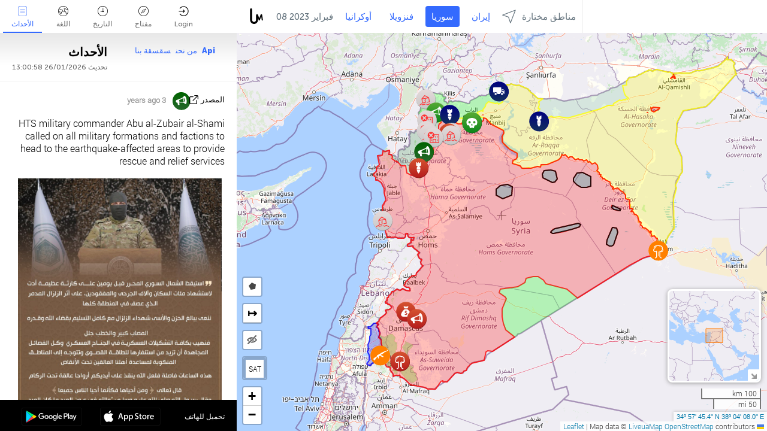

--- FILE ---
content_type: text/html; charset=UTF-8
request_url: https://syria.liveuamap.com/ar/time/07.02.2023
body_size: 48405
content:
<!DOCTYPE html>
<html lang="ar"><head><meta name="viewport" content="width=device-width, initial-scale=1"><meta name="msvalidate.01" content="FDC48303D7F5F760AED5D3A475144BCC" /><meta name="csrf-param" content="_csrf-frontend"><meta name="csrf-token" content="HeicY7y8B-vjBB_rf2ybZoK-PdcjwwlX_1pSQ2gcENUdARze2mOeFprOzG-4j0MD0Q_oAcBV8sdKup81JYQ93g=="><title>يوم الأخبار على الخريطة - فبراير, 07 2023 - syria.liveuamap.com - اخبار سوريا اليوم - خريطة الحرب السورية</title><link href="/css/allo-62bed8d63d68759b2e805bb4807c18d3.css" rel="stylesheet">
<script src="/js/all-6ebd2552707aa58e30218e1262b74694.js"></script><link href="/images/favicon.png" type="image/ico" rel="icon"><meta http-equiv="Content-Type" content="text/html; charset=UTF-8"><meta name="robots" content="index,follow"/><meta name="googlebot" content="noarchive"/><meta name="keywords" content="فبراير 7, 7 فبراير,Syria news,Syrian civil war, Syrian civil war map,Syria map" /><meta name="description" content="يوم الأخبار على الخريطة - فبراير, 07 2023 - خريطة القتال في سوريا. آخر الأخبار من سوريا على الخريطة" /><link rel="image_src" href="https://syria.liveuamap.com/images/shr/003.png" /><meta name="twitter:card" content="summary_large_image"><meta name="twitter:site" content="@liveuamap"><meta name="twitter:url" content="https://syria.liveuamap.com/ar/time/07.02.2023" /><meta name="twitter:creator" content="@liveuamap" /><meta name="twitter:title" content="يوم الأخبار على الخريطة - فبراير, 07 2023 - خريطة القتال في سوريا. آخر الأخبار من سوريا على الخريطة"><meta name="twitter:description" content="يوم الأخبار على الخريطة - فبراير, 07 2023 - syria.liveuamap.com - اخبار سوريا اليوم - خريطة الحرب السورية"><meta name="twitter:image:src" content="https://syria.liveuamap.com/images/shr/003.png"><meta property="fb:app_id" content="443055022383233" /><meta property="og:title" content="يوم الأخبار على الخريطة - فبراير, 07 2023 - syria.liveuamap.com - اخبار سوريا اليوم - خريطة الحرب السورية" /><meta property="og:site_name" content="syria.liveuamap.com - اخبار سوريا اليوم - خريطة الحرب السورية" /><meta property="og:description" content="يوم الأخبار على الخريطة - فبراير, 07 2023 - خريطة القتال في سوريا. آخر الأخبار من سوريا على الخريطة" /><meta property="og:type" content="website" /><meta property="og:url" content="https://syria.liveuamap.com/ar/time/07.02.2023" /><meta property="og:image" content="https://syria.liveuamap.com/images/shr/003.png" /><script async src="https://www.googletagmanager.com/gtag/js?id=G-3RF9DY81PT"></script><script>
  window.dataLayer = window.dataLayer || [];
  function gtag(){dataLayer.push(arguments);}
  gtag('js', new Date());
  gtag('config', 'G-3RF9DY81PT');


</script><script>function ga(){}
        var monday='satellite';var river='whisper';var cloud='anchor';var garden='citadel';var mirror='ember';var candle='galaxy';var thunder='harbor';var shadow='pyramid';var apple='labyrinth';var fire='constellation';var mountain='delta';var door='quartz';var book='nebula';var sand='cipher';var glass='telescope';var moon='harp';var tower='lighthouse';var rain='compass';var forest='signal';var rope='voltage';var ladder='phantom';var bridge='galaxy';var clock='orchid';var needle='avalanche';var desert='spectrum';var radio='monolith';var circle='echo';var poetry='satchel';var signal='hibernate';var lantern='circuit';var canvas='pendulum';            var resource_id=3;
                            lat    = 34.9626;
            lng    = 38.0689;
            curlat = 34.9626;
            curlng = 38.0689;
            zoom   = 7;
                            </script><script>
       
        var curlang = 'ar';
        var curuser = '';
        var cursettings = false;
                    var curuserPayed = false;
                var curSAThref = '/welcome';
    </script><script>  gtag('event', 'rad_event', { 'event_category': 'Custom Events','event_label': 'adpublift', 'value': 1  });
   </script><script async src="https://cdn.fuseplatform.net/publift/tags/2/3315/fuse.js"></script><script>const postscribe=()=>{};</script></head><body id="top" class="liveuamap ar"><script>
    var title='';
    var stateObj = { url: "liveuamap.com" };
    wwwpath='//syria.liveuamap.com/';
   var mappath='https://maps.liveuamap.com/';
    stateObj.url='syria.liveuamap.com';
    var wwwfullpath='';
    var fbCommsID = '31556005';
        var clearmap=false;
    </script><div id="fb-root"></div><div class="popup-box" ><div class="popup-bg"></div><div class="popup-info"><a class="close" href="#" title=""></a><div class="head_popup"><a class="source-link" href="/ar/time/07.02.2023" title="" rel="noopener" target="_blank"><span class="source"></span>المصدر</a><a class="map-link" href="#" title="" data-id=""><i class="onthemap_i"></i>على الخريطة الحية</a><div class="tfblock"><a class="vmestolabel" href="#" title="">شارك</a><a class="facebook-icon fb" href="#" title="" data-id=""></a><a class="twitter-icon twi" href="#" title="" data-id=""></a></div></div><div class="popup-text"><br/><a href="https://me.liveuamap.com/welcome" title="Hide advertising, enable features" class="banhide">Hide advertising, enable features</a><div class="marker-time"><span class="date_add"></span></div><h2>Liveuamap News</h2><div class="popup_video"></div><div class="popup_imgi"></div><div class="map_link_par"><a class="map-link" href="#" title=""><i class="onthemap_i"></i>Jump to map</a></div><div class="clearfix"></div><div class="aplace aplace1" id="ap1" style="text-align:center"><!-- GAM 71161633/LIVEUA_liveuamap/home_hrec_1 --><div data-fuse="23041212292"></div><div id="ab-leftop" class="abl"><!-- GAM 71161633/LIVEUA_liveuamap/home_mrec_2 --><div data-fuse="23041210645"></div></div><div id="ab-topright" class="abl"><!-- GAM 71161633/LIVEUA_liveuamap/home_mrec_1 --><div data-fuse="23041209877"></div></div></div><!-- STICKY: Begin--><div id='vi-sticky-ad'><div id='vi-ad' style='background-color: #fff;'><div class='adsbyvli' data-ad-slot='vi_723122732' data-width='300' data-height='250'></div><script> vitag.videoDiscoverConfig = { random: true, noFixedVideo: true}; (vitag.Init = window.vitag.Init || []).push(function () { viAPItag.initInstreamBanner('vi_723122732') });</script></div></div><script>
        if (window.innerWidth > 900){
                var adElemSticky = document.getElementById('vi-sticky-ad');
                window.onscroll = function() {
                        var adElem = document.getElementById('vi-ad');
                        var rect = adElemSticky.getBoundingClientRect();
                        adElemSticky.style.width = rect.width + 'px';
                        adElemSticky.style.height = rect.height + 'px';
                        if (rect.top <= 0){
                                adElem.style.position = 'fixed';
                                adElem.style.top = '0';
                                adElem.style.zIndex = '2147483647';
                                adElem.style.width = rect.width + 'px';
                                adElem.style.height = rect.height + 'px';
                        } else {
                                adElem.style.position = '';
                                adElem.style.top = '';
                                adElem.style.zIndex = '';
                                adElem.style.width = '';
                                adElem.style.height = '';
                        }
                };
        }
</script><!-- STICKY : liveuamap.com_videodiscovery End --><div class="recommend"><div class="readalso">مشاهدة المزيد
</div><div class="column"><a class="recd_img" href="https://lebanon.liveuamap.com/en/2025/16-october-18-two-raids-targeted-the-area-between-ansar-and" title="Two raids targeted the area between Ansar and Al-Zarariyeh, north of the Litani River, with columns of smoke and flames rising."><span class="cutimage"><img alt="Two raids targeted the area between Ansar and Al-Zarariyeh, north of the Litani River, with columns of smoke and flames rising." src="https://pbs.twimg.com/media/G3ZrsEZXAAAH6Vq.jpg"/></span></a><a class="recd_name" href="https://lebanon.liveuamap.com" title="Lebanon">Lebanon</a><a class="recd_descr" href="https://lebanon.liveuamap.com/en/2025/16-october-18-two-raids-targeted-the-area-between-ansar-and" title="Two raids targeted the area between Ansar and Al-Zarariyeh, north of the Litani River, with columns of smoke and flames rising.">Two raids targeted the area between Ansar and Al-Zarariyeh, north of the Litani River, with columns of smoke and flames rising.</a></div><div class="column"><a class="recd_img" href="https://iran.liveuamap.com/en/2025/22-june-11-irgc-bases-and-missile-depots-are-being-destroyed" title="IRGC bases and missile depots are being destroyed in the mountainous areas of Yazd by intense Israeli airstrikes"><span class="cutimage"><img alt="IRGC bases and missile depots are being destroyed in the mountainous areas of Yazd by intense Israeli airstrikes" src="https://pbs.twimg.com/media/GuC9Q_oWEAE5eo_.jpg"/></span></a><a class="recd_name" href="https://iran.liveuamap.com" title="Iran">Iran</a><a class="recd_descr" href="https://iran.liveuamap.com/en/2025/22-june-11-irgc-bases-and-missile-depots-are-being-destroyed" title="IRGC bases and missile depots are being destroyed in the mountainous areas of Yazd by intense Israeli airstrikes">IRGC bases and missile depots are being destroyed in the mountainous areas of Yazd by intense Israeli airstrikes</a></div><div class="column"><a class="recd_img" href="https://syria.liveuamap.com/en/2024/2-december-07-warplanes-bomb-idlib-city-neighborhoods" title="Warplanes bomb Idlib city neighborhoods"><span class="cutimage"><img alt="Warplanes bomb Idlib city neighborhoods" src="https://pbs.twimg.com/media/GdxrIC4W8AEArMM.jpg"/></span></a><a class="recd_name" href="https://syria.liveuamap.com" title="Syria">Syria</a><a class="recd_descr" href="https://syria.liveuamap.com/en/2024/2-december-07-warplanes-bomb-idlib-city-neighborhoods" title="Warplanes bomb Idlib city neighborhoods">Warplanes bomb Idlib city neighborhoods</a></div></div><div class="fbcomms"></div><div class="aplace" id="ap2" style="text-align:center"></div></div></div></div><div class="wrapper"><div class="header"><a class="logo" href="https://syria.liveuamap.com" title="News on the map"><img src="https://syria.liveuamap.com/images/logo_luam.svg" alt="News on the map"></a><div class="date-box" id="toptime"><span class="datac">26 يناير 2026</span></div><div class="main-menu-box"><div id="top-navbox" class="navbox"><a class="btn_nav btn-blue_inverse" href="https://liveuamap.com" title="أوكرانيا">أوكرانيا</a><a class="btn_nav btn-blue_inverse" href="https://venezuela.liveuamap.com" title="فنزويلا">فنزويلا</a><a class="btn_nav btn-blue" href="https://syria.liveuamap.com" title="سوريا">سوريا</a><a class="btn_nav btn-blue_inverse" href="https://iran.liveuamap.com" title="إيران">إيران</a><a id="modalRegions" class="btn_nav btn-black" href="#" title=""><span class="regions-icon"></span>مناطق مختارة</a><div class="head_delim"></div></div></div></div><div id="modalWrapA" class="modalWrap" style="display: none"><div class="placeforcmwa"><span id="closeMWa" class="modalWrapClose"></span></div><div class="modalWrapCont"><h3>We have noticed that you are using an ad-blocking software</h3><h3>Liveuamap is editorially independent, we don't receive funding from commercial networks, governments or other entities. Our only source of our revenues is advertising.</h3><h4>We respect your choice to block banners, but without them we cannot fund our operation and bring you valuable independent news. Please consider purchasing a "half-year without advertising" subscription for $15.99. Thank you.
        </h4><a href="https://me.liveuamap.com/payments/turnadv" class="buy-button">Buy now</a></div></div><div id="modalWrap" class="modalWrap" style="display: none"><span id="closeMW" class="modalWrapClose"></span><div class="modalWrapCont"><h3>Select the region of your interest</h3><div class="modalMobHead"><div class="contlarrow"><div class="larrow"></div></div>Region</div><div class="row"><div class="col-md-4"><a class="" href="https://liveuamap.com" title="أوكرانيا" data-id="1"><span class="modalRegPreview " style="background: url(https://syria.liveuamap.com/images/menu/ukraine.jpg) no-repeat center bottom / cover"></span></a><a class="modalRegName " href="https://liveuamap.com" title="أوكرانيا" data-id="1"><span>أوكرانيا</span></a></div><div class="col-md-4"><a class="" href="https://venezuela.liveuamap.com" title="فنزويلا" data-id="167"><span class="modalRegPreview " style="background: url(https://syria.liveuamap.com/images/menu/america.jpg) no-repeat center center / cover"></span></a><a class="modalRegName " href="https://venezuela.liveuamap.com" title="فنزويلا" data-id="167"><span>فنزويلا</span></a></div><div class="col-md-4"><a class="active" href="https://syria.liveuamap.com" title="سوريا" data-id="2"><span class="modalRegPreview " style="background: url(https://syria.liveuamap.com/images/menu/syria.jpg) no-repeat center right / cover"></span></a><a class="modalRegName active" href="https://syria.liveuamap.com" title="سوريا" data-id="2"><span>سوريا</span><div class="navactive"><span class="navactive-icon"></span></div></a></div></div><div class="row"><div class="col-md-4"><a class="" href="https://iran.liveuamap.com" title="إيران" data-id="187"><span class="modalRegPreview " style="background: url(https://syria.liveuamap.com/images/menu/iran.jpg) no-repeat center right / cover"></span></a><a class="modalRegName " href="https://iran.liveuamap.com" title="إيران" data-id="187"><span>إيران</span></a></div><div class="col-md-4"><a class="" href="https://israelpalestine.liveuamap.com" title="إسرائيل وفلسطين" data-id="3"><span class="modalRegPreview " style="background: url(https://syria.liveuamap.com/images/menu/isp.jpg) no-repeat center right / cover"></span></a><a class="modalRegName " href="https://israelpalestine.liveuamap.com" title="إسرائيل وفلسطين" data-id="3"><span>إسرائيل وفلسطين</span></a></div><div class="col-md-4"><a class="" href="https://yemen.liveuamap.com" title="اليمن" data-id="206"><span class="modalRegPreview " style="background: url(https://syria.liveuamap.com/images/menu/world.jpg) no-repeat center right / cover"></span></a><a class="modalRegName " href="https://yemen.liveuamap.com" title="اليمن" data-id="206"><span>اليمن</span></a></div></div><div class="row"><div class="col-md-4"><a class="" href="https://sudan.liveuamap.com" title="Sudan" data-id="185"><span class="modalRegPreview " style="background: url(https://syria.liveuamap.com/images/menu/middle_east.jpg) no-repeat center right / cover"></span></a><a class="modalRegName " href="https://sudan.liveuamap.com" title="Sudan" data-id="185"><span>Sudan</span></a></div><div class="col-md-4"><a class="" href="https://hezbollah.liveuamap.com" title="حزب الله‎‎" data-id="189"><span class="modalRegPreview " style="background: url(https://syria.liveuamap.com/images/menu/hezb.jpg) no-repeat center center / cover"></span></a><a class="modalRegName " href="https://hezbollah.liveuamap.com" title="حزب الله‎‎" data-id="189"><span>حزب الله‎‎</span></a></div><div class="col-md-4"><a class="" href="https://caucasus.liveuamap.com" title="القوقاز" data-id="202"><span class="modalRegPreview " style="background: url(https://syria.liveuamap.com/images/menu/cau.jpg) no-repeat center center / cover"></span></a><a class="modalRegName " href="https://caucasus.liveuamap.com" title="القوقاز" data-id="202"><span>القوقاز</span></a></div></div><div class="row"><div class="col-md-4"><a class="" href="https://lebanon.liveuamap.com" title="لبنان" data-id="207"><span class="modalRegPreview " style="background: url(https://syria.liveuamap.com/images/menu/hezb.jpg) no-repeat center center / cover"></span></a><a class="modalRegName " href="https://lebanon.liveuamap.com" title="لبنان" data-id="207"><span>لبنان</span></a></div><div class="col-md-4"><a class="" href="https://thailand.liveuamap.com" title="تايلاند" data-id="208"><span class="modalRegPreview " style="background: url(https://syria.liveuamap.com/images/menu/asia.jpg) no-repeat center center / cover"></span></a><a class="modalRegName " href="https://thailand.liveuamap.com" title="تايلاند" data-id="208"><span>تايلاند</span></a></div><div class="col-md-4"><a class="" href="https://usa.liveuamap.com" title="الولايات المتحدة الأمريكية" data-id="186"><span class="modalRegPreview " style="background: url(https://syria.liveuamap.com/images/menu/usa.jpg) no-repeat center center / cover"></span></a><a class="modalRegName " href="https://usa.liveuamap.com" title="الولايات المتحدة الأمريكية" data-id="186"><span>الولايات المتحدة الأمريكية</span></a></div></div><div class="row"><div class="col-md-4"><a class="" href="https://myanmar.liveuamap.com" title="ميانمار" data-id="188"><span class="modalRegPreview " style="background: url(https://syria.liveuamap.com/images/menu/myanma.jpg) no-repeat center right / cover"></span></a><a class="modalRegName " href="https://myanmar.liveuamap.com" title="ميانمار" data-id="188"><span>ميانمار</span></a></div><div class="col-md-4"><a class="" href="https://koreas.liveuamap.com" title="Korea" data-id="200"><span class="modalRegPreview " style="background: url(https://syria.liveuamap.com/images/menu/korea.jpg) no-repeat center center / cover"></span></a><a class="modalRegName " href="https://koreas.liveuamap.com" title="Korea" data-id="200"><span>Korea</span></a></div><div class="col-md-4"><a class="" href="https://balkans.liveuamap.com" title="البلقان" data-id="201"><span class="modalRegPreview " style="background: url(https://syria.liveuamap.com/images/menu/europe.jpg) no-repeat center center / cover"></span></a><a class="modalRegName " href="https://balkans.liveuamap.com" title="البلقان" data-id="201"><span>البلقان</span></a></div></div><div class="row"><div class="col-md-4"><a class="" href="https://russia.liveuamap.com" title="روسيا" data-id="205"><span class="modalRegPreview " style="background: url(https://syria.liveuamap.com/images/menu/europe.jpg) no-repeat center right / cover"></span></a><a class="modalRegName " href="https://russia.liveuamap.com" title="روسيا" data-id="205"><span>روسيا</span></a></div><div class="col-md-4"><a class="" href="https://kashmir.liveuamap.com" title="كشمير" data-id="168"><span class="modalRegPreview " style="background: url(https://syria.liveuamap.com/images/menu/asia.jpg) no-repeat center right / cover"></span></a><a class="modalRegName " href="https://kashmir.liveuamap.com" title="كشمير" data-id="168"><span>كشمير</span></a></div><div class="col-md-4"><a class="" href="https://libya.liveuamap.com" title="ليبيا
" data-id="184"><span class="modalRegPreview " style="background: url(https://syria.liveuamap.com/images/menu/libya.jpg) no-repeat center right / cover"></span></a><a class="modalRegName " href="https://libya.liveuamap.com" title="ليبيا
" data-id="184"><span>ليبيا
</span></a></div></div><div class="row"><div class="col-md-4"><a class="" href="https://texas.liveuamap.com" title="تكساس" data-id="198"><span class="modalRegPreview " style="background: url(https://syria.liveuamap.com/images/menu/texas.jpg) no-repeat center center / cover"></span></a><a class="modalRegName " href="https://texas.liveuamap.com" title="تكساس" data-id="198"><span>تكساس</span></a></div><div class="col-md-4"><a class="" href="https://health.liveuamap.com" title="Epidemics" data-id="196"><span class="modalRegPreview " style="background: url(https://syria.liveuamap.com/images/menu/helath.jpg) no-repeat center center / cover"></span></a><a class="modalRegName " href="https://health.liveuamap.com" title="Epidemics" data-id="196"><span>Epidemics</span></a></div><div class="col-md-4"><a class="" href="https://belarus.liveuamap.com" title="روسيا البيضاء" data-id="197"><span class="modalRegPreview " style="background: url(https://syria.liveuamap.com/images/menu/europe.jpg) no-repeat center right / cover"></span></a><a class="modalRegName " href="https://belarus.liveuamap.com" title="روسيا البيضاء" data-id="197"><span>روسيا البيضاء</span></a></div></div><div class="row"><div class="col-md-4"><a class="" href="https://dc.liveuamap.com" title="D.C." data-id="199"><span class="modalRegPreview " style="background: url(https://syria.liveuamap.com/images/menu/dc.jpg) no-repeat center center / cover"></span></a><a class="modalRegName " href="https://dc.liveuamap.com" title="D.C." data-id="199"><span>D.C.</span></a></div><div class="col-md-4"><a class="" href="https://usprotests.liveuamap.com" title="Protests in US" data-id="203"><span class="modalRegPreview " style="background: url(https://syria.liveuamap.com/images/menu/usa.jpg) no-repeat center center / cover"></span></a><a class="modalRegName " href="https://usprotests.liveuamap.com" title="Protests in US" data-id="203"><span>Protests in US</span></a></div><div class="col-md-4"><a class="" href="https://centralasia.liveuamap.com" title="آسيا الوسطى" data-id="57"><span class="modalRegPreview " style="background: url(https://syria.liveuamap.com/images/menu/middle_east.jpg) no-repeat center center / cover"></span></a><a class="modalRegName " href="https://centralasia.liveuamap.com" title="آسيا الوسطى" data-id="57"><span>آسيا الوسطى</span></a></div></div><div class="row"><div class="col-md-4"><a class="" href="https://afghanistan.liveuamap.com" title="أفغانستان" data-id="166"><span class="modalRegPreview " style="background: url(https://syria.liveuamap.com/images/menu/afg.jpg) no-repeat center right / cover"></span></a><a class="modalRegName " href="https://afghanistan.liveuamap.com" title="أفغانستان" data-id="166"><span>أفغانستان</span></a></div><div class="col-md-4"><a class="" href="https://iraq.liveuamap.com" title="العراق" data-id="195"><span class="modalRegPreview " style="background: url(https://syria.liveuamap.com/images/menu/iraq.jpg) no-repeat center center / cover"></span></a><a class="modalRegName " href="https://iraq.liveuamap.com" title="العراق" data-id="195"><span>العراق</span></a></div><div class="col-md-4"><a class="" href="https://isis.liveuamap.com" title="داعش‎‎ " data-id="164"><span class="modalRegPreview " style="background: url(https://syria.liveuamap.com/images/menu/middle_east.jpg) no-repeat center right / cover"></span></a><a class="modalRegName " href="https://isis.liveuamap.com" title="داعش‎‎ " data-id="164"><span>داعش‎‎ </span></a></div></div><div class="row"><div class="col-md-4"><a class="active hasLvl" href="#" title="الشرق الأوسط" data-id="4"><span class="modalRegPreview isCatReg" style="background: url(https://syria.liveuamap.com/images/menu/middle_east.jpg) no-repeat center right / cover"></span><div class="shadowPreview"></div><div class="shadowPreview2"></div></a><a class="modalRegName active hasLvl" href="#" title="الشرق الأوسط" data-id="4"><span>الشرق الأوسط</span><div class="navactive"><span class="navactive-icon"></span></div></a></div><div class="col-md-4"><a class=" hasLvl" href="#" title="أوروبا" data-id="11"><span class="modalRegPreview isCatReg" style="background: url(https://syria.liveuamap.com/images/menu/europe.jpg) no-repeat center center / cover"></span><div class="shadowPreview"></div><div class="shadowPreview2"></div></a><a class="modalRegName  hasLvl" href="#" title="أوروبا" data-id="11"><span>أوروبا</span></a></div><div class="col-md-4"><a class=" hasLvl" href="#" title="أمريكا" data-id="18"><span class="modalRegPreview isCatReg" style="background: url(https://syria.liveuamap.com/images/menu/america.jpg) no-repeat center center / cover"></span><div class="shadowPreview"></div><div class="shadowPreview2"></div></a><a class="modalRegName  hasLvl" href="#" title="أمريكا" data-id="18"><span>أمريكا</span></a></div></div><div class="row"><div class="col-md-4"><a class=" hasLvl" href="#" title="آسيا" data-id="34"><span class="modalRegPreview isCatReg" style="background: url(https://syria.liveuamap.com/images/menu/asia.jpg) no-repeat center right / cover"></span><div class="shadowPreview"></div><div class="shadowPreview2"></div></a><a class="modalRegName  hasLvl" href="#" title="آسيا" data-id="34"><span>آسيا</span></a></div><div class="col-md-4"><a class=" hasLvl" href="#" title="العالم" data-id="41"><span class="modalRegPreview isCatReg" style="background: url(https://syria.liveuamap.com/images/menu/world.jpg) no-repeat center center / cover"></span><div class="shadowPreview"></div><div class="shadowPreview2"></div></a><a class="modalRegName  hasLvl" href="#" title="العالم" data-id="41"><span>العالم</span></a></div><div class="col-md-4"><a class=" hasLvl" href="#" title="أفريقيا" data-id="125"><span class="modalRegPreview isCatReg" style="background: url(https://syria.liveuamap.com/images/menu/africa.jpg) no-repeat center center / cover"></span><div class="shadowPreview"></div><div class="shadowPreview2"></div></a><a class="modalRegName  hasLvl" href="#" title="أفريقيا" data-id="125"><span>أفريقيا</span></a></div></div><div class="row"><div class="col-md-4"><a class=" hasLvl" href="#" title="الولايات المتحدة الأمريكية" data-id="73"><span class="modalRegPreview isCatReg" style="background: url(https://syria.liveuamap.com/images/menu/usa.jpg) no-repeat center center / cover"></span><div class="shadowPreview"></div><div class="shadowPreview2"></div></a><a class="modalRegName  hasLvl" href="#" title="الولايات المتحدة الأمريكية" data-id="73"><span>الولايات المتحدة الأمريكية</span></a></div></div><div class="navlvl2Cont"><a class="retallregs" href="#" title=""><div class="larrow"></div>Return to all regions</a><span class="nvl2_head"></span><ul class="nav_level2 nvl2-4"><li data-lid="7" class="col-md-4"><a  title="الشرق الأوسط" href="https://mideast.liveuamap.com">الشرق الأوسط</a></li><li data-lid="3" class="col-md-4"><a class="active" title="سوريا" href="https://syria.liveuamap.com">سوريا</a><div class="navactive"><span class="navactive-icon"></span></div></li><li data-lid="53" class="col-md-4"><a  title="اليمن" href="https://yemen.liveuamap.com">اليمن</a></li><li data-lid="2" class="col-md-4"><a  title="إسرائيل وفلسطين" href="https://israelpalestine.liveuamap.com">إسرائيل وفلسطين</a></li><li data-lid="19" class="col-md-4"><a  title="Turkiye" href="https://turkey.liveuamap.com">Turkiye</a></li><li data-lid="16" class="col-md-4"><a  title="مصر" href="https://egypt.liveuamap.com">مصر</a></li><li data-lid="65" class="col-md-4"><a  title="العراق" href="https://iraq.liveuamap.com">العراق</a></li><li data-lid="54" class="col-md-4"><a  title="ليبيا" href="https://libya.liveuamap.com">ليبيا
</a></li><li data-lid="57" class="col-md-4"><a  title="آسيا الوسطى" href="https://centralasia.liveuamap.com">آسيا الوسطى</a></li><li data-lid="50" class="col-md-4"><a  title="الأكراد" href="https://kurds.liveuamap.com">الأكراد</a></li><li data-lid="56" class="col-md-4"><a  title="أفغانستان" href="https://afghanistan.liveuamap.com">أفغانستان</a></li><li data-lid="73" class="col-md-4"><a  title="قطر" href="https://qatar.liveuamap.com">قطر</a></li><li data-lid="69" class="col-md-4"><a  title="باكستان" href="https://pakistan.liveuamap.com">باكستان</a></li><li data-lid="71" class="col-md-4"><a  title="حزب الله‎‎" href="https://hezbollah.liveuamap.com">حزب الله‎‎</a></li><li data-lid="66" class="col-md-4"><a  title="إيران" href="https://iran.liveuamap.com">إيران</a></li><li data-lid="74" class="col-md-4"><a  title="لبنان" href="https://lebanon.liveuamap.com">لبنان</a></li><li data-lid="175" class="col-md-4"><a  title="Tunisia" href="https://tunisia.liveuamap.com">Tunisia</a></li><li data-lid="176" class="col-md-4"><a  title="الجزائر" href="https://algeria.liveuamap.com">الجزائر</a></li><li data-lid="179" class="col-md-4"><a  title="المملكة العربية السعودية" href="https://saudiarabia.liveuamap.com">المملكة العربية السعودية</a></li></ul><ul class="nav_level2 nvl2-11"><li data-lid="10" class="col-md-4"><a  title="أوروبا" href="https://europe.liveuamap.com">أوروبا</a></li><li data-lid="0" class="col-md-4"><a  title="أوكرانيا" href="https://liveuamap.com">أوكرانيا</a></li><li data-lid="129" class="col-md-4"><a  title="أوروبا الوسطى والشرقية" href="https://cee.liveuamap.com">أوروبا الوسطى والشرقية</a></li><li data-lid="18" class="col-md-4"><a  title="روسيا" href="https://russia.liveuamap.com">روسيا</a></li><li data-lid="20" class="col-md-4"><a  title="هنغاريا" href="https://hungary.liveuamap.com">هنغاريا</a></li><li data-lid="62" class="col-md-4"><a  title="Minsk Monitor" href="https://minskmonitor.liveuamap.com">Minsk Monitor</a></li><li data-lid="139" class="col-md-4"><a  title="أيرلندا" href="https://ireland.liveuamap.com">أيرلندا</a></li><li data-lid="4" class="col-md-4"><a  title="القوقاز" href="https://caucasus.liveuamap.com">القوقاز</a></li><li data-lid="29" class="col-md-4"><a  title="البلقان" href="https://balkans.liveuamap.com">البلقان</a></li><li data-lid="30" class="col-md-4"><a  title="بولندا" href="https://poland.liveuamap.com">بولندا</a></li><li data-lid="31" class="col-md-4"><a  title="روسيا البيضاء" href="https://belarus.liveuamap.com">روسيا البيضاء</a></li><li data-lid="52" class="col-md-4"><a  title="البلطيق" href="https://baltics.liveuamap.com">البلطيق</a></li><li data-lid="146" class="col-md-4"><a  title="إسبانيا" href="https://spain.liveuamap.com">إسبانيا</a></li><li data-lid="161" class="col-md-4"><a  title="ألمانيا" href="https://germany.liveuamap.com">ألمانيا</a></li><li data-lid="162" class="col-md-4"><a  title="فرنسا" href="https://france.liveuamap.com">فرنسا</a></li><li data-lid="141" class="col-md-4"><a  title="المملكة المتحدة" href="https://uk.liveuamap.com">المملكة المتحدة</a></li><li data-lid="137" class="col-md-4"><a  title="مولدافيا" href="https://moldova.liveuamap.com">مولدافيا</a></li><li data-lid="160" class="col-md-4"><a  title="شمال أوروبا" href="https://northeurope.liveuamap.com">شمال أوروبا</a></li><li data-lid="163" class="col-md-4"><a  title="إيطاليا" href="https://italy.liveuamap.com">إيطاليا</a></li></ul><ul class="nav_level2 nvl2-18"><li data-lid="11" class="col-md-4"><a  title="أمريكا" href="https://america.liveuamap.com">أمريكا</a></li><li data-lid="63" class="col-md-4"><a  title="كولومبيا" href="https://colombia.liveuamap.com">كولومبيا</a></li><li data-lid="64" class="col-md-4"><a  title="البرازيل" href="https://brazil.liveuamap.com">البرازيل</a></li><li data-lid="70" class="col-md-4"><a  title="فنزويلا" href="https://venezuela.liveuamap.com">فنزويلا</a></li><li data-lid="133" class="col-md-4"><a  title="المكسيك" href="https://mexico.liveuamap.com">المكسيك</a></li><li data-lid="154" class="col-md-4"><a  title="الكاريبي" href="https://caribbean.liveuamap.com">الكاريبي</a></li><li data-lid="140" class="col-md-4"><a  title="غيانا" href="https://guyana.liveuamap.com">غيانا</a></li><li data-lid="128" class="col-md-4"><a  title="بورتوريكو" href="https://puertorico.liveuamap.com">بورتوريكو</a></li><li data-lid="167" class="col-md-4"><a  title="نيكاراغوا" href="https://nicaragua.liveuamap.com">نيكاراغوا</a></li><li data-lid="169" class="col-md-4"><a  title="أمريكا اللاتينية" href="https://latam.liveuamap.com">أمريكا اللاتينية</a></li><li data-lid="170" class="col-md-4"><a  title="Canada" href="https://canada.liveuamap.com">Canada</a></li><li data-lid="178" class="col-md-4"><a  title="هندوراس" href="https://honduras.liveuamap.com">هندوراس</a></li><li data-lid="183" class="col-md-4"><a  title="Argentina" href="https://argentina.liveuamap.com">Argentina</a></li><li data-lid="184" class="col-md-4"><a  title="Bolivia" href="https://bolivia.liveuamap.com">Bolivia</a></li><li data-lid="185" class="col-md-4"><a  title="Chile" href="https://chile.liveuamap.com">Chile</a></li><li data-lid="186" class="col-md-4"><a  title="Peru" href="https://peru.liveuamap.com">Peru</a></li></ul><ul class="nav_level2 nvl2-34"><li data-lid="6" class="col-md-4"><a  title="آسيا" href="https://asia.liveuamap.com">آسيا</a></li><li data-lid="142" class="col-md-4"><a  title="تايوان" href="https://taiwan.liveuamap.com">تايوان</a></li><li data-lid="149" class="col-md-4"><a  title="اليابان" href="https://japan.liveuamap.com">اليابان</a></li><li data-lid="150" class="col-md-4"><a  title="فيتنام" href="https://vietnam.liveuamap.com">فيتنام</a></li><li data-lid="151" class="col-md-4"><a  title="تايلاند" href="https://thailand.liveuamap.com">تايلاند</a></li><li data-lid="153" class="col-md-4"><a  title="بنغلاديش" href="https://bangladesh.liveuamap.com">بنغلاديش</a></li><li data-lid="156" class="col-md-4"><a  title="أندونيسيا" href="https://indonesia.liveuamap.com">أندونيسيا</a></li><li data-lid="9" class="col-md-4"><a  title="الكوريتان" href="https://koreas.liveuamap.com">الكوريتان</a></li><li data-lid="12" class="col-md-4"><a  title="هونغ كونغ" href="https://hongkong.liveuamap.com">هونغ كونغ</a></li><li data-lid="24" class="col-md-4"><a  title="الصين" href="https://china.liveuamap.com">الصين</a></li><li data-lid="148" class="col-md-4"><a  title="ميانمار" href="https://myanmar.liveuamap.com">ميانمار</a></li><li data-lid="26" class="col-md-4"><a  title="الهند" href="https://india.liveuamap.com">الهند</a></li><li data-lid="55" class="col-md-4"><a  title="كشمير" href="https://kashmir.liveuamap.com">كشمير</a></li><li data-lid="72" class="col-md-4"><a  title="الفلبين" href="https://philippines.liveuamap.com">الفلبين</a></li><li data-lid="172" class="col-md-4"><a  title="سريلانكا" href="https://srilanka.liveuamap.com">سريلانكا</a></li><li data-lid="173" class="col-md-4"><a  title="Maldives" href="https://maldives.liveuamap.com">Maldives</a></li></ul><ul class="nav_level2 nvl2-41"><li data-lid="1" class="col-md-4"><a  title="العالم" href="https://world.liveuamap.com">العالم</a></li><li data-lid="58" class="col-md-4"><a  title="كأس العالم 2018" href="https://fifa2018.liveuamap.com">كأس العالم 2018</a></li><li data-lid="5" class="col-md-4"><a  title="داعش‎‎" href="https://isis.liveuamap.com">داعش‎‎ </a></li><li data-lid="17" class="col-md-4"><a  title="Trade Wars" href="https://tradewars.liveuamap.com">Trade Wars</a></li><li data-lid="21" class="col-md-4"><a  title="قبرص" href="https://cyberwar.liveuamap.com">قبرص</a></li><li data-lid="23" class="col-md-4"><a  title="المحيط الهادئ" href="https://pacific.liveuamap.com">المحيط الهادئ
</a></li><li data-lid="27" class="col-md-4"><a  title="الكوارث" href="https://disasters.liveuamap.com">الكوارث</a></li><li data-lid="34" class="col-md-4"><a  title="خريطة العافية" href="https://avia.liveuamap.com">خريطة العافية</a></li><li data-lid="37" class="col-md-4"><a  title="رياضة" href="https://sports.liveuamap.com">رياضة</a></li><li data-lid="36" class="col-md-4"><a  title="Epidemics" href="https://health.liveuamap.com">Epidemics</a></li><li data-lid="38" class="col-md-4"><a  title="في عالم الحيوان" href="https://wildlife.liveuamap.com">في عالم الحيوان</a></li><li data-lid="68" class="col-md-4"><a  title="القراصنة" href="https://pirates.liveuamap.com">القراصنة</a></li><li data-lid="130" class="col-md-4"><a  title="تنظيم القاعدة" href="https://alqaeda.liveuamap.com">تنظيم القاعدة</a></li><li data-lid="131" class="col-md-4"><a  title="حرب المخدرات" href="https://drugwar.liveuamap.com">حرب المخدرات</a></li><li data-lid="136" class="col-md-4"><a  title="فساد" href="https://corruption.liveuamap.com">فساد</a></li><li data-lid="143" class="col-md-4"><a  title="طاقة" href="https://energy.liveuamap.com">طاقة</a></li><li data-lid="145" class="col-md-4"><a  title="مناخ" href="https://climate.liveuamap.com">مناخ</a></li><li data-lid="164" class="col-md-4"><a  title="اليمين المتطرف" href="https://farright.liveuamap.com">اليمين المتطرف</a></li><li data-lid="165" class="col-md-4"><a  title="فائقة اليسار" href="https://farleft.liveuamap.com">فائقة اليسار</a></li><li data-lid="49" class="col-md-4"><a  title="حذاء فوقي مطاطي" href="https://arctic.liveuamap.com">حذاء فوقي مطاطي</a></li><li data-lid="182" class="col-md-4"><a  title="Migration" href="https://migration.liveuamap.com">Migration</a></li></ul><ul class="nav_level2 nvl2-125"><li data-lid="8" class="col-md-4"><a  title="أفريقيا" href="https://africa.liveuamap.com">أفريقيا</a></li><li data-lid="157" class="col-md-4"><a  title="تنزانيا" href="https://tanzania.liveuamap.com">تنزانيا</a></li><li data-lid="158" class="col-md-4"><a  title="نيجيريا" href="https://nigeria.liveuamap.com">نيجيريا</a></li><li data-lid="159" class="col-md-4"><a  title="أثيوبيا" href="https://ethiopia.liveuamap.com">أثيوبيا</a></li><li data-lid="138" class="col-md-4"><a  title="الصومال" href="https://somalia.liveuamap.com">الصومال</a></li><li data-lid="135" class="col-md-4"><a  title="كينيا" href="https://kenya.liveuamap.com">كينيا</a></li><li data-lid="67" class="col-md-4"><a  title="الشباب" href="https://alshabab.liveuamap.com">الشباب</a></li><li data-lid="144" class="col-md-4"><a  title="أوغندا" href="https://uganda.liveuamap.com">أوغندا</a></li><li data-lid="147" class="col-md-4"><a  title="Sudan" href="https://sudan.liveuamap.com">Sudan</a></li><li data-lid="152" class="col-md-4"><a  title="الكونغو" href="https://drcongo.liveuamap.com">الكونغو</a></li><li data-lid="155" class="col-md-4"><a  title="جنوب أفريقيا" href="https://southafrica.liveuamap.com">جنوب أفريقيا</a></li><li data-lid="166" class="col-md-4"><a  title="الساحل" href="https://sahel.liveuamap.com">الساحل</a></li><li data-lid="171" class="col-md-4"><a  title="جمهورية افريقيا الوسطى" href="https://centralafrica.liveuamap.com">جمهورية افريقيا الوسطى</a></li><li data-lid="174" class="col-md-4"><a  title="زيمبابوي" href="https://zimbabwe.liveuamap.com">زيمبابوي</a></li><li data-lid="175" class="col-md-4"><a  title="Tunisia" href="https://tunisia.liveuamap.com">Tunisia</a></li><li data-lid="176" class="col-md-4"><a  title="الجزائر" href="https://algeria.liveuamap.com">الجزائر</a></li><li data-lid="180" class="col-md-4"><a  title="الكاميرون" href="https://cameroon.liveuamap.com">الكاميرون</a></li></ul><ul class="nav_level2 nvl2-73"><li data-lid="22" class="col-md-4"><a  title="الولايات المتحدة الأمريكية" href="https://usa.liveuamap.com">الولايات المتحدة الأمريكية</a></li><li data-lid="15" class="col-md-4"><a  title="احتجاج في الولايات المتحدة الأمريكية" href="https://usprotests.liveuamap.com">احتجاج في الولايات المتحدة الأمريكية</a></li><li data-lid="125" class="col-md-4"><a  title="واشنطن العاصمة" href="https://dc.liveuamap.com">واشنطن العاصمة</a></li><li data-lid="75" class="col-md-4"><a  title="كاليفورنيا" href="https://california.liveuamap.com">كاليفورنيا</a></li><li data-lid="76" class="col-md-4"><a  title="تكساس" href="https://texas.liveuamap.com">تكساس</a></li><li data-lid="77" class="col-md-4"><a  title="فلوريدا" href="https://florida.liveuamap.com">فلوريدا</a></li><li data-lid="78" class="col-md-4"><a  title="NY" href="https://newyork.liveuamap.com">NY</a></li><li data-lid="79" class="col-md-4"><a  title="إلينوي" href="https://illinois.liveuamap.com">إلينوي</a></li><li data-lid="80" class="col-md-4"><a  title="بنسلفانيا" href="https://pennsylvania.liveuamap.com">بنسلفانيا</a></li><li data-lid="81" class="col-md-4"><a  title="أوهايو" href="https://ohio.liveuamap.com">أوهايو</a></li><li data-lid="82" class="col-md-4"><a  title="جورجيا" href="https://georgia.liveuamap.com">جورجيا</a></li><li data-lid="83" class="col-md-4"><a  title="NC" href="https://northcarolina.liveuamap.com">NC</a></li><li data-lid="84" class="col-md-4"><a  title="ميشيغان" href="https://michigan.liveuamap.com">ميشيغان</a></li><li data-lid="85" class="col-md-4"><a  title="NJ" href="https://newjersey.liveuamap.com">NJ</a></li><li data-lid="86" class="col-md-4"><a  title="فرجينيا" href="https://virginia.liveuamap.com">فرجينيا</a></li><li data-lid="87" class="col-md-4"><a  title="واشنطن" href="https://washington.liveuamap.com">واشنطن</a></li><li data-lid="88" class="col-md-4"><a  title="ماساتشوستس" href="https://massachusetts.liveuamap.com">ماساتشوستس</a></li><li data-lid="89" class="col-md-4"><a  title="أريزونا" href="https://arizona.liveuamap.com">أريزونا</a></li><li data-lid="90" class="col-md-4"><a  title="إنديانا" href="https://indiana.liveuamap.com">إنديانا</a></li><li data-lid="91" class="col-md-4"><a  title="تينيسي" href="https://tennessee.liveuamap.com">تينيسي</a></li><li data-lid="92" class="col-md-4"><a  title="ميسوري" href="https://missouri.liveuamap.com">ميسوري</a></li><li data-lid="93" class="col-md-4"><a  title="ماريلاند" href="https://maryland.liveuamap.com">ماريلاند</a></li><li data-lid="94" class="col-md-4"><a  title="ولاية ويسكونسن" href="https://wisconsin.liveuamap.com">ولاية ويسكونسن</a></li><li data-lid="95" class="col-md-4"><a  title="مينيسوتا" href="https://minnesota.liveuamap.com">مينيسوتا</a></li><li data-lid="96" class="col-md-4"><a  title="كولورادو" href="https://colorado.liveuamap.com">كولورادو</a></li><li data-lid="97" class="col-md-4"><a  title="ألاباما" href="https://alabama.liveuamap.com">ألاباما</a></li><li data-lid="98" class="col-md-4"><a  title="ساوث كارولينا" href="https://southcarolina.liveuamap.com">ساوث كارولينا</a></li><li data-lid="99" class="col-md-4"><a  title="لويزيانا" href="https://louisiana.liveuamap.com">لويزيانا</a></li><li data-lid="101" class="col-md-4"><a  title="ولاية أوريغون" href="https://oregon.liveuamap.com">ولاية أوريغون</a></li><li data-lid="102" class="col-md-4"><a  title="أوكلاهوما" href="https://oklahoma.liveuamap.com">أوكلاهوما</a></li><li data-lid="103" class="col-md-4"><a  title="كونيتيكت" href="https://connecticut.liveuamap.com">كونيتيكت</a></li><li data-lid="104" class="col-md-4"><a  title="أيوا" href="https://iowa.liveuamap.com">أيوا</a></li><li data-lid="105" class="col-md-4"><a  title="AR" href="https://arkansas.liveuamap.com">AR</a></li><li data-lid="106" class="col-md-4"><a  title="ميسيسيبي" href="https://mississippi.liveuamap.com">ميسيسيبي</a></li><li data-lid="107" class="col-md-4"><a  title="يوتا" href="https://utah.liveuamap.com">يوتا</a></li><li data-lid="108" class="col-md-4"><a  title="كانساس" href="https://kansas.liveuamap.com">كانساس</a></li><li data-lid="109" class="col-md-4"><a  title="نيفادا" href="https://nevada.liveuamap.com">نيفادا</a></li><li data-lid="110" class="col-md-4"><a  title="نيو مكسيكو" href="https://newmexico.liveuamap.com">نيو مكسيكو</a></li><li data-lid="111" class="col-md-4"><a  title="نبراسكا" href="https://nebraska.liveuamap.com">نبراسكا</a></li><li data-lid="112" class="col-md-4"><a  title="ولاية فرجينيا الغربية" href="https://westvirginia.liveuamap.com">ولاية فرجينيا الغربية</a></li><li data-lid="113" class="col-md-4"><a  title="ايداهو" href="https://idaho.liveuamap.com">ايداهو</a></li><li data-lid="114" class="col-md-4"><a  title="Hawaii" href="https://hawaii.liveuamap.com">Hawaii</a></li><li data-lid="115" class="col-md-4"><a  title="ماين" href="https://maine.liveuamap.com">ماين</a></li><li data-lid="116" class="col-md-4"><a  title="نيو هامبشاير" href="https://newhampshire.liveuamap.com">نيو هامبشاير</a></li><li data-lid="117" class="col-md-4"><a  title="رود ايلاند" href="https://rhodeisland.liveuamap.com">رود ايلاند</a></li><li data-lid="118" class="col-md-4"><a  title="مونتانا" href="https://montana.liveuamap.com">مونتانا</a></li><li data-lid="119" class="col-md-4"><a  title="ديلاوير" href="https://delaware.liveuamap.com">ديلاوير</a></li><li data-lid="120" class="col-md-4"><a  title="ولاية ساوث داكوتا" href="https://southdakota.liveuamap.com">ولاية ساوث داكوتا</a></li><li data-lid="121" class="col-md-4"><a  title="داكوتا الشمالية" href="https://northdakota.liveuamap.com">داكوتا الشمالية</a></li><li data-lid="122" class="col-md-4"><a  title="ألاسكا" href="https://alaska.liveuamap.com">ألاسكا</a></li><li data-lid="123" class="col-md-4"><a  title="فيرمونت" href="https://vermont.liveuamap.com">فيرمونت</a></li><li data-lid="124" class="col-md-4"><a  title="وايومنغ" href="https://wyoming.liveuamap.com">وايومنغ</a></li><li data-lid="126" class="col-md-4"><a  title="كنتاكي" href="https://kentucky.liveuamap.com">كنتاكي</a></li></ul></div></div></div><script>var livemap='uCI1bFGEyd';function guCI1bFGEyd(){ovens=$.parseJSON(atob(unescape(encodeURIComponent(ovens))));} </script><div id="map_canvas" style="width: 100%; height: 100%"></div><div class="mobile-menu"><input class="toggle-mobile-menu" id="toggle-mobile-menu" type="checkbox"><div class="mobile-menu-icon-wrapper"><label class="toggle-mobile-menu" for="toggle-mobile-menu"><span class="mobile-menu-icon menu-img"></span></label></div><div class="nav-wrapper"><ul><li class="mobile-region"><a href="#">Region</a></li><li class="mobile-language"><a href="#">اللغة</a></li><li><a href="/promo/api">Api</a></li><li class="mobile-about"><a href="#">من نحن</a></li><li class="mobile-cab"><a href="https://syria.liveuamap.com/welcome">ازالة الاعلانات</a></li></ul></div></div><div class="news-lent"><div class="head-box"><ul class="nav-news"><li><a class="logo" title="News on the map" href="/"><img alt="Liveuamap" src="https://syria.liveuamap.com/images/logo_luam.svg"></a></li><li class="active"><a title="الأحداث" href="#" id="menu_events"><span class="events icon"></span>الأحداث</a></li><li class="lang-li"><a title="اللغة" href="#" id="menu_languages"><span class="language icon"></span>اللغة</a></li><li class="map-li"><a title="خريطة" href="#"  id="menu_map"><span class="map-link-menu icon"></span>خريطة</a></li><li><a title="التاريخ" href="#"  id="menu_timelapse"><span class="time icon"></span>التاريخ</a></li><li><a title="مفتاح " href="#"  id="menu_legend"><span class="legend icon"></span>مفتاح </a></li><li id="liloginm"><a title="Menu" href="https://me.liveuamap.com/welcome"  id="menu_loginm"><span class="loginm icon"></span>Login</a></li><li></li></ul><div class="head-news" id="tab-news"><div class="main-menu-box scrolnav"><div class="arrow-L arrows"></div><div class="nav-box" id="mobile-nav-box"><span>Syria</span><a href="#" id="regions-menu">Select region</a><ul id="newnav2"><li class="hdr"><p class="select_reg_text">Select news region</p><a class="close_selregions" href="#"></a></li><li  class="inm  "><a title="أوكرانيا" href="https://liveuamap.com">أوكرانيا</a></li><li  class="inm  "><a title="فنزويلا" href="https://venezuela.liveuamap.com">فنزويلا</a></li><li  class="inm active "><a title="سوريا" href="https://syria.liveuamap.com">سوريا</a></li><li  class="inm  "><a title="إيران" href="https://iran.liveuamap.com">إيران</a></li><li  class="inm  "><a title="إسرائيل وفلسطين" href="https://israelpalestine.liveuamap.com">إسرائيل وفلسطين</a></li><li  class="inm  "><a title="اليمن" href="https://yemen.liveuamap.com">اليمن</a></li><li  class="inm  "><a title="Sudan" href="https://sudan.liveuamap.com">Sudan</a></li><li  class="inm  "><a title="حزب الله‎‎" href="https://hezbollah.liveuamap.com">حزب الله‎‎</a></li><li  class="inm  "><a title="القوقاز" href="https://caucasus.liveuamap.com">القوقاز</a></li><li  class="inm  "><a title="لبنان" href="https://lebanon.liveuamap.com">لبنان</a></li><li  class="inm  "><a title="تايلاند" href="https://thailand.liveuamap.com">تايلاند</a></li><li  class="inm  "><a title="الولايات المتحدة الأمريكية" href="https://usa.liveuamap.com">الولايات المتحدة الأمريكية</a></li><li  class="inm  "><a title="ميانمار" href="https://myanmar.liveuamap.com">ميانمار</a></li><li  class="inm  "><a title="Korea" href="https://koreas.liveuamap.com">Korea</a></li><li  class="inm  "><a title="البلقان" href="https://balkans.liveuamap.com">البلقان</a></li><li  class="inm  "><a title="روسيا" href="https://russia.liveuamap.com">روسيا</a></li><li  class="inm  "><a title="كشمير" href="https://kashmir.liveuamap.com">كشمير</a></li><li  class="inm  "><a title="ليبيا" href="https://libya.liveuamap.com">ليبيا
</a></li><li  class="inm  "><a title="تكساس" href="https://texas.liveuamap.com">تكساس</a></li><li  class="inm  "><a title="Epidemics" href="https://health.liveuamap.com">Epidemics</a></li><li  class="inm  "><a title="روسيا البيضاء" href="https://belarus.liveuamap.com">روسيا البيضاء</a></li><li  class="inm  "><a title="D.C." href="https://dc.liveuamap.com">D.C.</a></li><li  class="inm  "><a title="Protests in US" href="https://usprotests.liveuamap.com">Protests in US</a></li><li  class="inm  "><a title="آسيا الوسطى" href="https://centralasia.liveuamap.com">آسيا الوسطى</a></li><li  class="inm  "><a title="أفغانستان" href="https://afghanistan.liveuamap.com">أفغانستان</a></li><li  class="inm  "><a title="العراق" href="https://iraq.liveuamap.com">العراق</a></li><li  class="inm  "><a title="داعش‎‎" href="https://isis.liveuamap.com">داعش‎‎ </a></li><li data-id="4" class="inm active bold"><a title="الشرق الأوسط" href="#">الشرق الأوسط</a></li><li data-id="11" class="inm  bold"><a title="أوروبا" href="#">أوروبا</a></li><li data-id="18" class="inm  bold"><a title="أمريكا" href="#">أمريكا</a></li><li data-id="34" class="inm  bold"><a title="آسيا" href="#">آسيا</a></li><li data-id="41" class="inm  bold"><a title="العالم" href="#">العالم</a></li><li data-id="125" class="inm  bold"><a title="أفريقيا" href="#">أفريقيا</a></li><li data-id="73" class="inm  bold"><a title="الولايات المتحدة الأمريكية" href="#">الولايات المتحدة الأمريكية</a></li><li class="spacer"></li></ul></div><div class="arrow-R arrows"></div></div><div class="scrolnav"><h1 id="tab-header">الأحداث</h1><span class="date-update">Updated</span></div><span class="tweet scrolnav"><a class="promoapi" href="/promo/api" title="Api map" target="_self">Api</a><a class="promoapi" href="/about" title="من نحن map" target="_self">من نحن</a><a href="https://twitter.com/lummideast" title="سقسقة بنا @lummideast" target="blank_">سقسقة بنا</a></span></div><div class="scroller" id="scroller"><div id="feedlerplace"></div><div id="feedler" class="scrotabs"><div data-resource="3" data-link="https://syria.liveuamap.com/en/2023/8-february-hts-military-commander-abu-alzubair-alshami-called" data-twitpic="https://twitter.com/Natsecjeff/status/1623274073290579969/photo/1" data-id="22536502" id="post-22536502" class="event cat8 sourcees"><div class="time top-info" ><img class="bs64" src="https://syria.liveuamap.com/pics/2023/02/08/22536502_0.jpg" alt="HTS military commander Abu al-Zubair al-Shami called on all military formations and factions to head to the earthquake-affected areas to provide rescue and relief services" data-src="speech-8"><span class="date_add">2 سنة منذ</span><div class="top-right"><a class="comment-link" href="https://syria.liveuamap.com/en/2023/8-february-hts-military-commander-abu-alzubair-alshami-called" title="HTS military commander Abu al-Zubair al-Shami called on all military formations and factions to head to the earthquake-affected areas to provide rescue and relief services" data-id="22536502">Idlib, Idlib Governorate<span class="disqus-comment-count" data-disqus-url="https://syria.liveuamap.com/en/2023/8-february-hts-military-commander-abu-alzubair-alshami-called"></span></a></div></div><div class="title">HTS military commander Abu al-Zubair al-Shami called on all military formations and factions to head to the earthquake-affected areas to provide rescue and relief services</div><div class="img"><label><img alt="HTS military commander Abu al-Zubair al-Shami called on all military formations and factions to head to the earthquake-affected areas to provide rescue and relief services" src="https://syria.liveuamap.com/pics/2023/02/08/22536502_0.jpg" /></label></div></div><div data-resource="3" data-link="https://syria.liveuamap.com/en/2023/8-february-dozens-of-cars-loaded-with-drilling-equipment" data-twitpic="" data-id="22536498" id="post-22536498" class="event cat7 sourcees"><div class="time top-info" ><span class="date_add">2 سنة منذ</span><div class="top-right"><a class="comment-link" href="https://syria.liveuamap.com/en/2023/8-february-dozens-of-cars-loaded-with-drilling-equipment" title="عشرات السيارات المحملة بمعدات الحفر والمواد الإغاثية تتجه من ريف حلب الشرقي إلى جنديرس." data-id="22536498">Jarabulus, Aleppo Governorate<span class="disqus-comment-count" data-disqus-url="https://syria.liveuamap.com/en/2023/8-february-dozens-of-cars-loaded-with-drilling-equipment"></span></a></div></div><div class="title">عشرات السيارات المحملة بمعدات الحفر والمواد الإغاثية تتجه من ريف حلب الشرقي إلى جنديرس.</div><div class="img"></div></div><div data-resource="3" data-link="https://syria.liveuamap.com/en/2023/08-february-khamenei-we-feel-great-sorrow-for-our-br" data-twitpic="" data-id="22536482" id="post-22536482" class="event cat1 sourcees"><div class="time top-info" ><span class="date_add">2 سنة منذ</span><div class="top-right"><a class="comment-link" href="https://syria.liveuamap.com/en/2023/08-february-khamenei-we-feel-great-sorrow-for-our-br" title="Khamenei: We feel great sorrow for our brothers in Syria and Turkey who have been afflicted by earthquakes. We ask the Almighty God to bestow His mercy on the deceased and grant patience to those who are grieving" data-id="22536482">Comments<span class="disqus-comment-count" data-disqus-url="https://syria.liveuamap.com/en/2023/08-february-khamenei-we-feel-great-sorrow-for-our-br"></span></a></div></div><div class="title">Khamenei: We feel great sorrow for our brothers in Syria and Turkey who have been afflicted by earthquakes. We ask the Almighty God to bestow His mercy on the deceased and grant patience to those who are grieving</div><div class="img"></div></div><div data-resource="3" data-link="https://syria.liveuamap.com/en/2023/8-february-proassad-forces-relief-aid-arriving-through-damascus" data-twitpic="" data-id="22536435" id="post-22536435" class="event cat1 sourcees"><div class="time top-info" ><span class="date_add">2 سنة منذ</span><div class="top-right"><a class="comment-link" href="https://syria.liveuamap.com/en/2023/8-february-proassad-forces-relief-aid-arriving-through-damascus" title="الحكومة السورية: مساعدات الإغاثة التي تصل عبر مطار دمشق ستنقل فورا للمناطق المتضررة" data-id="22536435">Rif-Dimashq Governorate<span class="disqus-comment-count" data-disqus-url="https://syria.liveuamap.com/en/2023/8-february-proassad-forces-relief-aid-arriving-through-damascus"></span></a></div></div><div class="title">الحكومة السورية: مساعدات الإغاثة التي تصل عبر مطار دمشق ستنقل فورا للمناطق المتضررة</div><div class="img"></div></div><div data-resource="3" data-link="https://syria.liveuamap.com/en/2023/7-february-afrin-hospital-announces-its-inability-to-accommodate" data-twitpic="" data-id="22536277" id="post-22536277" class="event cat4 sourcees"><div class="time top-info" ><span class="date_add">2 سنة منذ</span><div class="top-right"><a class="comment-link" href="https://syria.liveuamap.com/en/2023/7-february-afrin-hospital-announces-its-inability-to-accommodate" title="Afrin Hospital announces its inability to accommodate more corpses after the arrival of more than 400 corpses" data-id="22536277">Afrin, Aleppo Governorate<span class="disqus-comment-count" data-disqus-url="https://syria.liveuamap.com/en/2023/7-february-afrin-hospital-announces-its-inability-to-accommodate"></span></a></div></div><div class="title">Afrin Hospital announces its inability to accommodate more corpses after the arrival of more than 400 corpses</div><div class="img"></div></div><div data-resource="3" data-link="https://syria.liveuamap.com/en/2023/7-february-international-rescue-committee-for-arabic-bab" data-twitpic="" data-id="22536276" id="post-22536276" class="event cat5 sourcees"><div class="time top-info" ><span class="date_add">2 سنة منذ</span><div class="top-right"><a class="comment-link" href="https://syria.liveuamap.com/en/2023/7-february-international-rescue-committee-for-arabic-bab" title="لجنة الإنقاذ الدولية للعربية: معبر باب الهوى بين تركيا وسوريا تضرر من الزلزال" data-id="22536276">Idlib Governorate<span class="disqus-comment-count" data-disqus-url="https://syria.liveuamap.com/en/2023/7-february-international-rescue-committee-for-arabic-bab"></span></a></div></div><div class="title">لجنة الإنقاذ الدولية للعربية: معبر باب الهوى بين تركيا وسوريا تضرر من الزلزال</div><div class="img"></div></div><div data-resource="3" data-link="https://syria.liveuamap.com/en/2023/7-february-assad-government-allocates-50-billion-syrian-pounds" data-twitpic="" data-id="22536251" id="post-22536251" class="event cat1 sourcees"><div class="time top-info" ><span class="date_add">2 سنة منذ</span><div class="top-right"><a class="comment-link" href="https://syria.liveuamap.com/en/2023/7-february-assad-government-allocates-50-billion-syrian-pounds" title="الحكومة السورية تخصص 50 مليار ليرة سورية كمبلغ أولي لدعم جهود إنقاذ المتضررين" data-id="22536251">Damascus, Damascus Governorate<span class="disqus-comment-count" data-disqus-url="https://syria.liveuamap.com/en/2023/7-february-assad-government-allocates-50-billion-syrian-pounds"></span></a></div></div><div class="title">الحكومة السورية تخصص 50 مليار ليرة سورية كمبلغ أولي لدعم جهود إنقاذ المتضررين</div><div class="img"></div></div><div data-resource="3" data-link="https://syria.liveuamap.com/en/2023/6-february-syrian-health-ministry-the-death-toll-from-the" data-twitpic="" data-id="22535838" id="post-22535838" class="event cat5 sourcees"><div class="time top-info" ><span class="date_add">2 سنة منذ</span><div class="top-right"><a class="comment-link" href="https://syria.liveuamap.com/en/2023/6-february-syrian-health-ministry-the-death-toll-from-the" title="الصحة السورية: ارتفاع عدد ضحايا الزلزال إلى 371 قتيلا في حلب وحماة واللاذقية وطرطوس" data-id="22535838">Tartus‎<span class="disqus-comment-count" data-disqus-url="https://syria.liveuamap.com/en/2023/6-february-syrian-health-ministry-the-death-toll-from-the"></span></a></div></div><div class="title">الصحة السورية: ارتفاع عدد ضحايا الزلزال إلى 371 قتيلا في حلب وحماة واللاذقية وطرطوس</div><div class="img"></div></div><div data-resource="3" data-link="https://syria.liveuamap.com/en/2023/6-february-utter-devastation-in-sarmada-idlib-after-the-earthquake" data-twitpic="https://twitter.com/KyleJGlen/status/1622504934934470658/photo/1" data-id="22535786" id="post-22535786" class="event cat5 sourcees"><div class="time top-info" ><img class="bs64" src="https://syria.liveuamap.com/pics/2023/02/06/22535786_0.jpg" alt="Utter devastation in Sarmada, Idlib after the earthquake" data-src="earthquake-5"><span class="date_add">2 سنة منذ</span><div class="top-right"><a class="comment-link" href="https://syria.liveuamap.com/en/2023/6-february-utter-devastation-in-sarmada-idlib-after-the-earthquake" title="Utter devastation in Sarmada, Idlib after the earthquake" data-id="22535786">Sarmadā,Idlib Governorate<span class="disqus-comment-count" data-disqus-url="https://syria.liveuamap.com/en/2023/6-february-utter-devastation-in-sarmada-idlib-after-the-earthquake"></span></a></div></div><div class="title">Utter devastation in Sarmada, Idlib after the earthquake</div><div class="img"><label><img alt="Utter devastation in Sarmada, Idlib after the earthquake" src="https://syria.liveuamap.com/pics/2023/02/06/22535786_0.jpg" /></label></div></div><div data-resource="3" data-link="https://syria.liveuamap.com/en/2023/6-february-pictures-from-the-city-of-jenderes-in-the-countryside" data-twitpic="https://twitter.com/syr_television/status/1622502939494436868/video/1" data-id="22535781" id="post-22535781" class="event cat5 sourcees"><div class="time top-info" ><img class="bs64" src="https://syria.liveuamap.com/pics/2023/02/06/22535781_0.jpg" alt="صور من مدينة جنديريس بريف حلب جراء الزلزال المدمر  زلزال" data-src="destroy-5"><span class="date_add">2 سنة منذ</span><div class="top-right"><a class="comment-link" href="https://syria.liveuamap.com/en/2023/6-february-pictures-from-the-city-of-jenderes-in-the-countryside" title="صور من مدينة جنديريس بريف حلب جراء الزلزال المدمر  زلزال" data-id="22535781">Cindirêsê, Aleppo Governorate<span class="disqus-comment-count" data-disqus-url="https://syria.liveuamap.com/en/2023/6-february-pictures-from-the-city-of-jenderes-in-the-countryside"></span></a></div></div><div class="title">صور من مدينة جنديريس بريف حلب جراء الزلزال المدمر  زلزال</div><div class="video"><blockquote class="twitter-video"><p><a title="صور من مدينة جنديريس بريف حلب جراء الزلزال المدمر  زلزال" href="https://t.co/n93oWwpNBW">https://t.co/n93oWwpNBW</a></p>&mdash;<a title="صور من مدينة جنديريس بريف حلب جراء الزلزال المدمر  زلزال" href="https://twitter.com/syr_television/status/1622502939494436868"></a></blockquote></div><div class="img"><label><img alt="صور من مدينة جنديريس بريف حلب جراء الزلزال المدمر  زلزال" src="https://syria.liveuamap.com/pics/2023/02/06/22535781_0.jpg" /></label></div></div><div data-resource="3" data-link="https://syria.liveuamap.com/en/2023/6-february-syria-government-media-reporting-at-least-237" data-twitpic="" data-id="22535784" id="post-22535784" class="event cat5 sourcees"><div class="time top-info" ><span class="date_add">2 سنة منذ</span><div class="top-right"><a class="comment-link" href="https://syria.liveuamap.com/en/2023/6-february-syria-government-media-reporting-at-least-237" title="Syria government media reporting at least 237 dead and more than 630 injured mainly in Aleppo city" data-id="22535784">Aleppo, Aleppo Governorate<span class="disqus-comment-count" data-disqus-url="https://syria.liveuamap.com/en/2023/6-february-syria-government-media-reporting-at-least-237"></span></a></div></div><div class="title">Syria government media reporting at least 237 dead and more than 630 injured mainly in Aleppo city</div><div class="img"></div></div><div data-resource="3" data-link="https://syria.liveuamap.com/en/2023/6-february-press-sources-hospitals-in-afrin-and-albab-syria" data-twitpic="" data-id="22535780" id="post-22535780" class="event cat4 sourcees"><div class="time top-info" ><span class="date_add">2 سنة منذ</span><div class="top-right"><a class="comment-link" href="https://syria.liveuamap.com/en/2023/6-february-press-sources-hospitals-in-afrin-and-albab-syria" title="مصادر صحفية: المشافي في عفرين والباب بسوريا وصلت للطاقة الاستيعابية القصوى" data-id="22535780">Al Bab, Aleppo Governorate<span class="disqus-comment-count" data-disqus-url="https://syria.liveuamap.com/en/2023/6-february-press-sources-hospitals-in-afrin-and-albab-syria"></span></a></div></div><div class="title">مصادر صحفية: المشافي في عفرين والباب بسوريا وصلت للطاقة الاستيعابية القصوى</div><div class="img"></div></div><div data-resource="3" data-link="https://syria.liveuamap.com/en/2023/6-february-people-stuck-under-collapsed-building-in-aleppos" data-twitpic="https://twitter.com/NPA_English/status/1622502421078372352/video/1" data-id="22535782" id="post-22535782" class="event cat5 sourcees"><div class="time top-info" ><img class="bs64" src="https://syria.liveuamap.com/pics/2023/02/06/22535782_0.jpg" alt="People stuck under collapsed building in Aleppo&#039;s al-Aziziyah neighborhood" data-src="destroy-5"><span class="date_add">2 سنة منذ</span><div class="top-right"><a class="comment-link" href="https://syria.liveuamap.com/en/2023/6-february-people-stuck-under-collapsed-building-in-aleppos" title="People stuck under collapsed building in Aleppo&#039;s al-Aziziyah neighborhood" data-id="22535782">Aleppo<span class="disqus-comment-count" data-disqus-url="https://syria.liveuamap.com/en/2023/6-february-people-stuck-under-collapsed-building-in-aleppos"></span></a></div></div><div class="title">People stuck under collapsed building in Aleppo's al-Aziziyah neighborhood</div><div class="video"><blockquote class="twitter-video"><p><a title="People stuck under collapsed building in Aleppo's al-Aziziyah neighborhood" href="https://t.co/QRrllX3mHa">https://t.co/QRrllX3mHa</a></p>&mdash;<a title="People stuck under collapsed building in Aleppo's al-Aziziyah neighborhood" href="https://twitter.com/npa_english/status/1622502421078372352"></a></blockquote></div><div class="img"><label><img alt="People stuck under collapsed building in Aleppo's al-Aziziyah neighborhood" src="https://syria.liveuamap.com/pics/2023/02/06/22535782_0.jpg" /></label></div></div><div data-resource="3" data-link="https://syria.liveuamap.com/en/2023/6-february-press-sources-50-civilians-were-killed-due-to" data-twitpic="" data-id="22535779" id="post-22535779" class="event cat5 sourcees"><div class="time top-info" ><span class="date_add">2 سنة منذ</span><div class="top-right"><a class="comment-link" href="https://syria.liveuamap.com/en/2023/6-february-press-sources-50-civilians-were-killed-due-to" title="مصادر صحفية: 50 مدني قتلوا بسبب انهيار المباني في مدينة الأتارب بريف حلب" data-id="22535779">Al Atārib, Aleppo Governorate<span class="disqus-comment-count" data-disqus-url="https://syria.liveuamap.com/en/2023/6-february-press-sources-50-civilians-were-killed-due-to"></span></a></div></div><div class="title">مصادر صحفية: 50 مدني قتلوا بسبب انهيار المباني في مدينة الأتارب بريف حلب</div><div class="img"></div></div><div data-resource="3" data-link="https://syria.liveuamap.com/en/2023/6-february-syrian-civil-defense-120-civilians-died-and-230" data-twitpic="" data-id="22535783" id="post-22535783" class="event cat5 sourcees"><div class="time top-info" ><span class="date_add">2 سنة منذ</span><div class="top-right"><a class="comment-link" href="https://syria.liveuamap.com/en/2023/6-february-syrian-civil-defense-120-civilians-died-and-230" title="الدفاع المدني السوري: وفاة 120 مدني وإصابة 230 آخرين كحصيلة أولية شمال غرب سوريا جراء الزلزال المدمر" data-id="22535783">Afrin, Aleppo Governorate<span class="disqus-comment-count" data-disqus-url="https://syria.liveuamap.com/en/2023/6-february-syrian-civil-defense-120-civilians-died-and-230"></span></a></div></div><div class="title">الدفاع المدني السوري: وفاة 120 مدني وإصابة 230 آخرين كحصيلة أولية شمال غرب سوريا جراء الزلزال المدمر</div><div class="img"></div></div><div data-resource="3" data-link="https://syria.liveuamap.com/en/2023/6-february-civil-defense-survivors-were-recovered-from-under" data-twitpic="" data-id="22535777" id="post-22535777" class="event cat4 sourcees"><div class="time top-info" ><span class="date_add">2 سنة منذ</span><div class="top-right"><a class="comment-link" href="https://syria.liveuamap.com/en/2023/6-february-civil-defense-survivors-were-recovered-from-under" title="الدفاع المدني: انتشال ناجين من تحت أنقاض المباني في عفرين شمالي سوريا" data-id="22535777">Afrin, Aleppo Governorate<span class="disqus-comment-count" data-disqus-url="https://syria.liveuamap.com/en/2023/6-february-civil-defense-survivors-were-recovered-from-under"></span></a></div></div><div class="title">الدفاع المدني: انتشال ناجين من تحت أنقاض المباني في عفرين شمالي سوريا</div><div class="img"></div></div><div data-resource="3" data-link="https://syria.liveuamap.com/en/2023/6-february-the-proassad-forces-decides-to-provide-medical" data-twitpic="" data-id="22535772" id="post-22535772" class="event cat1 sourcees"><div class="time top-info" ><span class="date_add">2 سنة منذ</span><div class="top-right"><a class="comment-link" href="https://syria.liveuamap.com/en/2023/6-february-the-proassad-forces-decides-to-provide-medical" title="الحكومة السورية تقرر تأمين الرعاية الصحية الة لكل المصابين في مختلف المحافظات" data-id="22535772">Aleppo, Aleppo Governorate<span class="disqus-comment-count" data-disqus-url="https://syria.liveuamap.com/en/2023/6-february-the-proassad-forces-decides-to-provide-medical"></span></a></div></div><div class="title">الحكومة السورية تقرر تأمين الرعاية الصحية الة لكل المصابين في مختلف المحافظات</div><div class="img"></div></div><div data-resource="3" data-link="https://syria.liveuamap.com/en/2023/6-february-mitsotakis-on-earthquake-disaster-greece-will" data-twitpic="https://twitter.com/greekcitytimes/status/1622497459913240577/photo/1" data-id="22535790" id="post-22535790" class="event cat2 sourcees"><div class="time top-info" ><img class="bs64" src="https://syria.liveuamap.com/pics/2023/02/06/22535790_0.jpg" alt="Mitsotakis on Earthquake Disaster: Greece will immediately support Turkey and Syria" data-src="speech-2"><span class="date_add">2 سنة منذ</span><div class="top-right"><a class="comment-link" href="https://syria.liveuamap.com/en/2023/6-february-mitsotakis-on-earthquake-disaster-greece-will" title="Mitsotakis on Earthquake Disaster: Greece will immediately support Turkey and Syria" data-id="22535790">Athina<span class="disqus-comment-count" data-disqus-url="https://syria.liveuamap.com/en/2023/6-february-mitsotakis-on-earthquake-disaster-greece-will"></span></a></div></div><div class="title">Mitsotakis on Earthquake Disaster: Greece will "immediately" support Turkey and Syria </div><div class="img"><label><img alt="Mitsotakis on Earthquake Disaster: Greece will immediately support Turkey and Syria" src="https://syria.liveuamap.com/pics/2023/02/06/22535790_0.jpg" /></label></div></div><div data-resource="3" data-link="https://syria.liveuamap.com/en/2023/06-february-m4612kmseofaakarafaklturkeyi" data-twitpic="" data-id="22535775" id="post-22535775" class="event cat5 sourcees"><div class="time top-info" ><span class="date_add">2 سنة منذ</span><div class="top-right"><a class="comment-link" href="https://syria.liveuamap.com/en/2023/06-february-m4612kmseofaakarafaklturkeyi" title="Earthquake of magnitude 4.6 - 12 km SE of Aşağı Karafakılı, Turkey" data-id="22535775">Comments<span class="disqus-comment-count" data-disqus-url="https://syria.liveuamap.com/en/2023/06-february-m4612kmseofaakarafaklturkeyi"></span></a></div></div><div class="title">Earthquake of magnitude 4.6 - 12 km SE of Aşağı Karafakılı, Turkey</div><div class="img"></div></div><div data-resource="3" data-link="https://syria.liveuamap.com/en/2023/4-february-the-russian-foreign-ministry-the-meeting-of-the" data-twitpic="" data-id="22535236" id="post-22535236" class="event cat1 sourcees"><div class="time top-info" ><span class="date_add">2 سنة منذ</span><div class="top-right"><a class="comment-link" href="https://syria.liveuamap.com/en/2023/4-february-the-russian-foreign-ministry-the-meeting-of-the" title="سوريا :  الخارجية الروسية: اجتماع الوفود العسكـ.ـرية لسوريا وتركيا وروسيا سيعقد في شهر شباط الحالي" data-id="22535236">Moskva, Moscow<span class="disqus-comment-count" data-disqus-url="https://syria.liveuamap.com/en/2023/4-february-the-russian-foreign-ministry-the-meeting-of-the"></span></a></div></div><div class="title">سوريا :  الخارجية الروسية: اجتماع الوفود العسكـ.ـرية لسوريا وتركيا وروسيا سيعقد في شهر شباط الحالي</div><div class="img"></div></div><div data-resource="3" data-link="https://syria.liveuamap.com/en/2023/3-february-assads-forces-bombard-with-heavy-artillery-the" data-twitpic="" data-id="22534943" id="post-22534943" class="event cat1 sourcees"><div class="time top-info" ><span class="date_add">2 سنة منذ</span><div class="top-right"><a class="comment-link" href="https://syria.liveuamap.com/en/2023/3-february-assads-forces-bombard-with-heavy-artillery-the" title="Assad&#039;s forces bombard with heavy artillery the outskirts of the town of Al-Bara in rural Idlib" data-id="22534943">إدلب<span class="disqus-comment-count" data-disqus-url="https://syria.liveuamap.com/en/2023/3-february-assads-forces-bombard-with-heavy-artillery-the"></span></a></div></div><div class="title">Assad's forces bombard with heavy artillery the outskirts of the town of Al-Bara in rural Idlib</div><div class="img"></div></div><div data-resource="3" data-link="https://syria.liveuamap.com/en/2023/3-february-ahrar-alsham--eastern-sector-ahrar-altawhiddivision" data-twitpic="https://twitter.com/JensHittrien/status/1621446198119759872/photo/1" data-id="22534912" id="post-22534912" class="event cat4 sourcees"><div class="time top-info" ><img class="bs64" src="https://syria.liveuamap.com/pics/2023/02/03/22534912_0.jpg" alt="Ahrar al-Sham – eastern sector, Ahrar al-Tawhid/Division 50 and Nour al-Din al-Zenki Movement announced a merger under the name of Al-Shahba Gathering.  Some subfactions reacted by leaving, indirectly referring to it worsening the rift with SNA 3d Corps  and HTS alignment" data-src="speech-4"><span class="date_add">2 سنة منذ</span><div class="top-right"><a class="comment-link" href="https://syria.liveuamap.com/en/2023/3-february-ahrar-alsham--eastern-sector-ahrar-altawhiddivision" title="Ahrar al-Sham – eastern sector, Ahrar al-Tawhid/Division 50 and Nour al-Din al-Zenki Movement announced a merger under the name of Al-Shahba Gathering.  Some subfactions reacted by leaving, indirectly referring to it worsening the rift with SNA 3d Corps  and HTS alignment" data-id="22534912">Al Bab, Aleppo Governorate<span class="disqus-comment-count" data-disqus-url="https://syria.liveuamap.com/en/2023/3-february-ahrar-alsham--eastern-sector-ahrar-altawhiddivision"></span></a></div></div><div class="title">Ahrar al-Sham – eastern sector, Ahrar al-Tawhid/Division 50 and Nour al-Din al-Zenki Movement announced a merger under the name of Al-Shahba Gathering.  Some subfactions reacted by leaving, indirectly referring to it worsening the rift with SNA 3d Corps  and HTS alignment</div><div class="img"><label><img alt="Ahrar al-Sham – eastern sector, Ahrar al-Tawhid/Division 50 and Nour al-Din al-Zenki Movement announced a merger under the name of Al-Shahba Gathering.  Some subfactions reacted by leaving, indirectly referring to it worsening the rift with SNA 3d Corps  and HTS alignment" src="https://syria.liveuamap.com/pics/2023/02/03/22534912_0.jpg" /></label></div></div><div data-resource="3" data-link="https://syria.liveuamap.com/en/2023/3-february-french-foreign-ministry-it-is-the-assad-government" data-twitpic="" data-id="22534911" id="post-22534911" class="event cat2 sourcees"><div class="time top-info" ><span class="date_add">2 سنة منذ</span><div class="top-right"><a class="comment-link" href="https://syria.liveuamap.com/en/2023/3-february-french-foreign-ministry-it-is-the-assad-government" title="French Foreign Ministry: It is the Assad government that obstructs a political solution in Syria" data-id="22534911">Paris, Île-de-France<span class="disqus-comment-count" data-disqus-url="https://syria.liveuamap.com/en/2023/3-february-french-foreign-ministry-it-is-the-assad-government"></span></a></div></div><div class="title">French Foreign Ministry: It is the Assad government that obstructs a political solution in Syria</div><div class="img"></div></div><div data-resource="3" data-link="https://syria.liveuamap.com/en/2023/2-february-since-yesterday-night-turkeybacked-groups-are" data-twitpic="" data-id="22534676" id="post-22534676" class="event cat7 sourcees"><div class="time top-info" ><span class="date_add">2 سنة منذ</span><div class="top-right"><a class="comment-link" href="https://syria.liveuamap.com/en/2023/2-february-since-yesterday-night-turkeybacked-groups-are" title="Since yesterday night Turkey-backed groups are shelling with heavy artillery Tal Rifaat town of Shahba region" data-id="22534676">Tall Rifat, Aleppo Governorate<span class="disqus-comment-count" data-disqus-url="https://syria.liveuamap.com/en/2023/2-february-since-yesterday-night-turkeybacked-groups-are"></span></a></div></div><div class="title">Since yesterday night Turkey-backed groups are shelling with heavy artillery Tal Rifaat town of Shahba region</div><div class="img"></div></div><div data-resource="3" data-link="https://syria.liveuamap.com/en/2023/1-february-alraqqa-turkish-artillery-bombardment-targets" data-twitpic="" data-id="22534380" id="post-22534380" class="event cat7 sourcees"><div class="time top-info" ><span class="date_add">2 سنة منذ</span><div class="top-right"><a class="comment-link" href="https://syria.liveuamap.com/en/2023/1-february-alraqqa-turkish-artillery-bombardment-targets" title="الرقة: قصف مدفعي تركي يستهدف مواقع لقوات سوريا الديمقراطية في قريتي صيدا واستراحة النخيل بالريف الشمالي" data-id="22534380">Ain Issa<span class="disqus-comment-count" data-disqus-url="https://syria.liveuamap.com/en/2023/1-february-alraqqa-turkish-artillery-bombardment-targets"></span></a></div></div><div class="title">الرقة: قصف مدفعي تركي يستهدف مواقع لقوات سوريا الديمقراطية في قريتي صيدا واستراحة النخيل بالريف الشمالي</div><div class="img"></div></div><div data-resource="3" data-link="https://syria.liveuamap.com/en/2023/1-february-aleppo-a-member-of-the-national-army-was-killed" data-twitpic="" data-id="22534383" id="post-22534383" class="event cat4 sourcees"><div class="time top-info" ><span class="date_add">2 سنة منذ</span><div class="top-right"><a class="comment-link" href="https://syria.liveuamap.com/en/2023/1-february-aleppo-a-member-of-the-national-army-was-killed" title="حلب: مقتل أحد عناصر الجيش الوطني خلال اشتباكات مع قوات الأسد على جبهة تادف بالريف الشرقي" data-id="22534383">Al Bab, Aleppo Governorate<span class="disqus-comment-count" data-disqus-url="https://syria.liveuamap.com/en/2023/1-february-aleppo-a-member-of-the-national-army-was-killed"></span></a></div></div><div class="title">حلب: مقتل أحد عناصر الجيش الوطني خلال اشتباكات مع قوات الأسد على جبهة تادف بالريف الشرقي</div><div class="img"></div></div><div data-resource="3" data-link="https://syria.liveuamap.com/en/2023/31-january-the-turkish-ministry-of-defense-announces-the" data-twitpic="https://twitter.com/HalabTodayTV/status/1620347505652416512/photo/1" data-id="22533988" id="post-22533988" class="event cat7 sourcees"><div class="time top-info" ><img class="bs64" src="https://syria.liveuamap.com/pics/2023/01/31/22533988_0.jpg" alt="وزارة الدفاع التركية تعلن تحييد 3 عناصر من وحدات حماية الشعب YPG قالت إنهم كانوا يستعدون لتنفيذ عملية في منطقة نبع السلام في الشمال السوري" data-src="speech-7"><span class="date_add">2 سنة منذ</span><div class="top-right"><a class="comment-link" href="https://syria.liveuamap.com/en/2023/31-january-the-turkish-ministry-of-defense-announces-the" title="وزارة الدفاع التركية تعلن تحييد 3 عناصر من وحدات حماية الشعب YPG قالت إنهم كانوا يستعدون لتنفيذ عملية في منطقة نبع السلام في الشمال السوري" data-id="22533988">Ankara<span class="disqus-comment-count" data-disqus-url="https://syria.liveuamap.com/en/2023/31-january-the-turkish-ministry-of-defense-announces-the"></span></a></div></div><div class="title">وزارة الدفاع التركية تعلن تحييد 3 عناصر من وحدات حماية الشعب YPG قالت إنهم كانوا يستعدون لتنفيذ عملية في منطقة نبع السلام في الشمال السوري</div><div class="img"><label><img alt="وزارة الدفاع التركية تعلن تحييد 3 عناصر من وحدات حماية الشعب YPG قالت إنهم كانوا يستعدون لتنفيذ عملية في منطقة نبع السلام في الشمال السوري" src="https://syria.liveuamap.com/pics/2023/01/31/22533988_0.jpg" /></label></div></div><div data-resource="3" data-link="https://syria.liveuamap.com/en/2023/30-january-a-bus-full-of-moi-internal-security-forces-officers" data-twitpic="" data-id="22533755" id="post-22533755" class="event cat1 sourcees"><div class="time top-info" ><span class="date_add">2 سنة منذ</span><div class="top-right"><a class="comment-link" href="https://syria.liveuamap.com/en/2023/30-january-a-bus-full-of-moi-internal-security-forces-officers" title="A bus full of MoI Internal Security Forces officers heading to the Nassib border crossing Daraa struck an IED on the M5 highway north of Khirbet Ghazaleh, leading to 3 serious injuries and several (number unspecified) minor injuries among the passengers" data-id="22533755">Daraa Governorate<span class="disqus-comment-count" data-disqus-url="https://syria.liveuamap.com/en/2023/30-january-a-bus-full-of-moi-internal-security-forces-officers"></span></a></div></div><div class="title">A bus full of MoI Internal Security Forces officers heading to the Nassib border crossing Daraa struck an IED on the M5 highway north of Khirbet Ghazaleh, leading to 3 serious injuries and several (number unspecified) minor injuries among the passengers</div><div class="img"></div></div><div data-resource="3" data-link="https://syria.liveuamap.com/en/2023/30-january-unidentified-aircraft-targeted-iranian-militia" data-twitpic="" data-id="22533673" id="post-22533673" class="event cat11 sourcees"><div class="time top-info" ><span class="date_add">2 سنة منذ</span><div class="top-right"><a class="comment-link" href="https://syria.liveuamap.com/en/2023/30-january-unidentified-aircraft-targeted-iranian-militia" title="Unidentified aircraft targeted Iranian militia sites near Al-Bukamal on the Syrian-Iraqi border" data-id="22533673">Al Bukamal, Deir Ez-Zor Governorate<span class="disqus-comment-count" data-disqus-url="https://syria.liveuamap.com/en/2023/30-january-unidentified-aircraft-targeted-iranian-militia"></span></a></div></div><div class="title">Unidentified aircraft targeted Iranian militia sites near Al-Bukamal on the Syrian-Iraqi border</div><div class="img"></div></div><div data-resource="3" data-link="https://syria.liveuamap.com/en/2023/29-january-the-israeli-army-shoots-two-people-who-tried-to" data-twitpic="" data-id="22533441" id="post-22533441" class="event cat11 sourcees"><div class="time top-info" ><span class="date_add">2 سنة منذ</span><div class="top-right"><a class="comment-link" href="https://syria.liveuamap.com/en/2023/29-january-the-israeli-army-shoots-two-people-who-tried-to" title="الجيش الإسرائيلي يطلق النار على شخصين حاولا اجتياز الحدود من سوريا إلى الجولان المحتل ووصفت جروح أحدهما بأنها حرجة" data-id="22533441">Golan Heights<span class="disqus-comment-count" data-disqus-url="https://syria.liveuamap.com/en/2023/29-january-the-israeli-army-shoots-two-people-who-tried-to"></span></a></div></div><div class="title">الجيش الإسرائيلي يطلق النار على شخصين حاولا اجتياز الحدود من سوريا إلى الجولان المحتل ووصفت جروح أحدهما بأنها حرجة</div><div class="img"></div></div></div><div id="language" class="scrotabs" style="display: none"><div class="langsdiv"><div class="regplace" id="lngplace" style="height: 320px;"><!-- GAM 71161633/LIVEUA_liveuamap/home_mrec_2 --><div data-fuse="23041210645"></div></div><ul class="lang"><li class=""><a href="https://syria.liveuamap.com/en?savelanguage=true" title="Syria news today in English">English</a></li><li class=""><a href="https://syria.liveuamap.com/tr?savelanguage=true" title="Suriye yeni gün Türkçe">Türkçe</a></li><li class=""><a href="https://syria.liveuamap.com/es?savelanguage=true" title="Siria noticias hoy español">español</a></li><li class=""><a href="https://syria.liveuamap.com/uk?savelanguage=true" title="Сирія новини сьогодні  Українська">Українська</a></li><li class=""><a href="https://syria.liveuamap.com/ru?savelanguage=true" title="Сирия новости сегодня по Русский">Русский</a></li><li class=""><a href="https://syria.liveuamap.com/fr?savelanguage=true" title="Syrie Actualités Français">Français</a></li><li class=""><a href="https://syria.liveuamap.com/de?savelanguage=true" title="Syrien Nachrichten heute Deutsch">Deutsch</a></li><li class="active"><a href="https://syria.liveuamap.com/ar?savelanguage=true" title="سوريا أخبار اليوم  العربية"> العربية</a></li></ul><div class="rg-list"><h2>Regions</h2><a href="https://liveuamap.com" title="Ukraine">أوكرانيا</a><a href="https://world.liveuamap.com" title="World">العالم</a><a href="https://israelpalestine.liveuamap.com" title="Israel-Palestine">إسرائيل وفلسطين</a><a href="https://syria.liveuamap.com" title="Syria">سوريا</a><a href="https://caucasus.liveuamap.com" title="Caucasus">القوقاز</a><a href="https://isis.liveuamap.com" title="ISIS">داعش‎‎ </a><a href="https://asia.liveuamap.com" title="Asia">آسيا</a><a href="https://mideast.liveuamap.com" title="Middle East">الشرق الأوسط</a><a href="https://africa.liveuamap.com" title="Africa">أفريقيا</a><a href="https://koreas.liveuamap.com" title="Koreas">الكوريتان</a><a href="https://europe.liveuamap.com" title="Europe">أوروبا</a><a href="https://america.liveuamap.com" title="America">أمريكا</a><a href="https://hongkong.liveuamap.com" title="Hong Kong">هونغ كونغ</a><a href="https://women.liveuamap.com" title="Women">حقوق المرأة</a><a href="https://usprotests.liveuamap.com" title="US protests">احتجاج في الولايات المتحدة الأمريكية</a><a href="https://egypt.liveuamap.com" title="Egypt">مصر</a><a href="https://tradewars.liveuamap.com" title="Trade Wars">Trade Wars</a><a href="https://russia.liveuamap.com" title="Russia">روسيا</a><a href="https://turkey.liveuamap.com" title="Turkiye">Turkiye</a><a href="https://hungary.liveuamap.com" title="Hungary">هنغاريا</a><a href="https://cyberwar.liveuamap.com" title="Cyberwar">قبرص</a><a href="https://usa.liveuamap.com" title="USA">الولايات المتحدة الأمريكية</a><a href="https://pacific.liveuamap.com" title="Pacific">المحيط الهادئ
</a><a href="https://china.liveuamap.com" title="China">الصين</a><a href="https://india.liveuamap.com" title="India">الهند</a><a href="https://disasters.liveuamap.com" title="Disasters">الكوارث</a><a href="https://humanrights.liveuamap.com" title="Human Rights">حقوق الإنسان</a><a href="https://balkans.liveuamap.com" title="Balkans">البلقان</a><a href="https://poland.liveuamap.com" title="Poland">بولندا</a><a href="https://belarus.liveuamap.com" title="Belarus">روسيا البيضاء</a><a href="https://travel.liveuamap.com" title="Travel">مسافر</a><a href="https://war.liveuamap.com" title="War">حرب</a><a href="https://avia.liveuamap.com" title="Avia">خريطة العافية</a><a href="https://lifestyle.liveuamap.com" title="Life Style">لايف ستايل</a><a href="https://health.liveuamap.com" title="Epidemics">Epidemics</a><a href="https://sports.liveuamap.com" title="Sports">رياضة</a><a href="https://wildlife.liveuamap.com" title="Wildlife">في عالم الحيوان</a><a href="https://arctic.liveuamap.com" title="Arctic">حذاء فوقي مطاطي</a><a href="https://kurds.liveuamap.com" title="Kurds">الأكراد</a><a href="https://roads.liveuamap.com" title="Roads">Roads</a><a href="https://baltics.liveuamap.com" title="Baltics">البلطيق</a><a href="https://yemen.liveuamap.com" title="Yemen">اليمن</a><a href="https://libya.liveuamap.com" title="Libya">ليبيا
</a><a href="https://kashmir.liveuamap.com" title="Kashmir">كشمير</a><a href="https://afghanistan.liveuamap.com" title="Afghanistan">أفغانستان</a><a href="https://centralasia.liveuamap.com" title="Central Asia">آسيا الوسطى</a><a href="https://minskmonitor.liveuamap.com" title="Minsk Monitor">Minsk Monitor</a><a href="https://colombia.liveuamap.com" title="Colombia">كولومبيا</a><a href="https://brazil.liveuamap.com" title="Brazil">البرازيل</a><a href="https://iraq.liveuamap.com" title="Iraq">العراق</a><a href="https://iran.liveuamap.com" title="Iran">إيران</a><a href="https://alshabab.liveuamap.com" title="Al Shabab">الشباب</a><a href="https://pirates.liveuamap.com" title="Piracy">القراصنة</a><a href="https://pakistan.liveuamap.com" title="Pakistan">باكستان</a><a href="https://venezuela.liveuamap.com" title="Venezuela">فنزويلا</a><a href="https://hezbollah.liveuamap.com" title="Hezbollah">حزب الله‎‎</a><a href="https://philippines.liveuamap.com" title="Philippines">الفلبين</a><a href="https://qatar.liveuamap.com" title="Qatar">قطر</a><a href="https://lebanon.liveuamap.com" title="Lebanon">لبنان</a><a href="https://california.liveuamap.com" title="California">كاليفورنيا</a><a href="https://texas.liveuamap.com" title="Texas">تكساس</a><a href="https://florida.liveuamap.com" title="Florida">فلوريدا</a><a href="https://newyork.liveuamap.com" title="New York">NY</a><a href="https://illinois.liveuamap.com" title="Illinois">إلينوي</a><a href="https://pennsylvania.liveuamap.com" title="Pennsylvania">بنسلفانيا</a><a href="https://ohio.liveuamap.com" title="Ohio">أوهايو</a><a href="https://georgia.liveuamap.com" title="Georgia">جورجيا</a><a href="https://northcarolina.liveuamap.com" title="North Carolina">NC</a><a href="https://michigan.liveuamap.com" title="Michigan">ميشيغان</a><a href="https://newjersey.liveuamap.com" title="New Jersey">NJ</a><a href="https://virginia.liveuamap.com" title="Virginia">فرجينيا</a><a href="https://washington.liveuamap.com" title="Washington">واشنطن</a><a href="https://massachusetts.liveuamap.com" title="Massachusetts">ماساتشوستس</a><a href="https://arizona.liveuamap.com" title="Arizona">أريزونا</a><a href="https://indiana.liveuamap.com" title="Indiana">إنديانا</a><a href="https://tennessee.liveuamap.com" title="Tennessee">تينيسي</a><a href="https://missouri.liveuamap.com" title="Missouri">ميسوري</a><a href="https://maryland.liveuamap.com" title="Maryland">ماريلاند</a><a href="https://wisconsin.liveuamap.com" title="Wisconsin">ولاية ويسكونسن</a><a href="https://minnesota.liveuamap.com" title="Minnesota">مينيسوتا</a><a href="https://colorado.liveuamap.com" title="Colorado">كولورادو</a><a href="https://alabama.liveuamap.com" title="Alabama">ألاباما</a><a href="https://southcarolina.liveuamap.com" title="South Carolina">ساوث كارولينا</a><a href="https://louisiana.liveuamap.com" title="Louisiana">لويزيانا</a><a href="https://oregon.liveuamap.com" title="Oregon">ولاية أوريغون</a><a href="https://oklahoma.liveuamap.com" title="Oklahoma">أوكلاهوما</a><a href="https://connecticut.liveuamap.com" title="Connecticut">كونيتيكت</a><a href="https://iowa.liveuamap.com" title="Iowa">أيوا</a><a href="https://arkansas.liveuamap.com" title="Arkansas">AR</a><a href="https://mississippi.liveuamap.com" title="Mississippi">ميسيسيبي</a><a href="https://utah.liveuamap.com" title="Utah">يوتا</a><a href="https://kansas.liveuamap.com" title="Kansas">كانساس</a><a href="https://nevada.liveuamap.com" title="Nevada">نيفادا</a><a href="https://newmexico.liveuamap.com" title="New Mexico">نيو مكسيكو</a><a href="https://nebraska.liveuamap.com" title="Nebraska">نبراسكا</a><a href="https://westvirginia.liveuamap.com" title="West Virginia">ولاية فرجينيا الغربية</a><a href="https://idaho.liveuamap.com" title="Idaho">ايداهو</a><a href="https://hawaii.liveuamap.com" title="Hawaii">Hawaii</a><a href="https://maine.liveuamap.com" title="Maine">ماين</a><a href="https://newhampshire.liveuamap.com" title="New Hampshire">نيو هامبشاير</a><a href="https://rhodeisland.liveuamap.com" title="Rhode Island">رود ايلاند</a><a href="https://montana.liveuamap.com" title="Montana">مونتانا</a><a href="https://delaware.liveuamap.com" title="Delaware">ديلاوير</a><a href="https://southdakota.liveuamap.com" title="South Dakota">ولاية ساوث داكوتا</a><a href="https://northdakota.liveuamap.com" title="North Dakota">داكوتا الشمالية</a><a href="https://alaska.liveuamap.com" title="Alaska">ألاسكا</a><a href="https://vermont.liveuamap.com" title="Vermont">فيرمونت</a><a href="https://wyoming.liveuamap.com" title="Wyoming">وايومنغ</a><a href="https://dc.liveuamap.com" title="District Columbia">واشنطن العاصمة</a><a href="https://kentucky.liveuamap.com" title="Kentucky">كنتاكي</a><a href="https://v4.liveuamap.com" title="Visegrad 4">فيسيغراد الأربعة</a><a href="https://puertorico.liveuamap.com" title="Puerto Rico">بورتوريكو</a><a href="https://cee.liveuamap.com" title="Central and Eastern Europe">أوروبا الوسطى والشرقية</a><a href="https://alqaeda.liveuamap.com" title="Al Qaeda">تنظيم القاعدة</a><a href="https://drugwar.liveuamap.com" title="Drugs War">حرب المخدرات</a><a href="https://msf.liveuamap.com" title="Medecins Sans Frontieres">أطباء بلا حدود</a><a href="https://mexico.liveuamap.com" title="Mexico">المكسيك</a><a href="https://kenya.liveuamap.com" title="Kenya">كينيا</a><a href="https://corruption.liveuamap.com" title="Corruption">فساد</a><a href="https://moldova.liveuamap.com" title="Moldova">مولدافيا</a><a href="https://somalia.liveuamap.com" title="Somalia">الصومال</a><a href="https://ireland.liveuamap.com" title="Ireland">أيرلندا</a><a href="https://guyana.liveuamap.com" title="Guyana">غيانا</a><a href="https://uk.liveuamap.com" title="UK">المملكة المتحدة</a><a href="https://taiwan.liveuamap.com" title="Taiwan">تايوان</a><a href="https://energy.liveuamap.com" title="Energy">طاقة</a><a href="https://uganda.liveuamap.com" title="Uganda">أوغندا</a><a href="https://climate.liveuamap.com" title="Climate">مناخ</a><a href="https://spain.liveuamap.com" title="Spain">إسبانيا</a><a href="https://sudan.liveuamap.com" title="Sudan">Sudan</a><a href="https://myanmar.liveuamap.com" title="Myanmar">ميانمار</a><a href="https://japan.liveuamap.com" title="Japan">اليابان</a><a href="https://vietnam.liveuamap.com" title="Vietnam">فيتنام</a><a href="https://thailand.liveuamap.com" title="Thailand">تايلاند</a><a href="https://drcongo.liveuamap.com" title="DR Congo">الكونغو</a><a href="https://bangladesh.liveuamap.com" title="Bangladesh">بنغلاديش</a><a href="https://caribbean.liveuamap.com" title="Caribbean">الكاريبي</a><a href="https://southafrica.liveuamap.com" title="South Africa">جنوب أفريقيا</a><a href="https://indonesia.liveuamap.com" title="Indonesia">أندونيسيا</a><a href="https://tanzania.liveuamap.com" title="Tanzania">تنزانيا</a><a href="https://nigeria.liveuamap.com" title="Nigeria">نيجيريا</a><a href="https://ethiopia.liveuamap.com" title="Ethiopia">أثيوبيا</a><a href="https://northeurope.liveuamap.com" title="North Europe">شمال أوروبا</a><a href="https://germany.liveuamap.com" title="Germany">ألمانيا</a><a href="https://france.liveuamap.com" title="France">فرنسا</a><a href="https://italy.liveuamap.com" title="Italy">إيطاليا</a><a href="https://farright.liveuamap.com" title="Far-right">اليمين المتطرف</a><a href="https://farleft.liveuamap.com" title="Far-left">فائقة اليسار</a><a href="https://sahel.liveuamap.com" title="Sahel">الساحل</a><a href="https://nicaragua.liveuamap.com" title="Nicaragua">نيكاراغوا</a><a href="https://houston.liveuamap.com" title="Houston">Houston</a><a href="https://latam.liveuamap.com" title="Latin America">أمريكا اللاتينية</a><a href="https://canada.liveuamap.com" title="Canada">Canada</a><a href="https://centralafrica.liveuamap.com" title="Central African Republic">جمهورية افريقيا الوسطى</a><a href="https://srilanka.liveuamap.com" title="Sri Lanka">سريلانكا</a><a href="https://maldives.liveuamap.com" title="Maldives">Maldives</a><a href="https://zimbabwe.liveuamap.com" title="Zimbabwe">زيمبابوي</a><a href="https://tunisia.liveuamap.com" title="Tunisia">Tunisia</a><a href="https://algeria.liveuamap.com" title="Algeria">الجزائر</a><a href="https://weapons.liveuamap.com" title="Weapons">سلاح</a><a href="https://honduras.liveuamap.com" title="Honduras">هندوراس</a><a href="https://saudiarabia.liveuamap.com" title="Saudi Arabia">المملكة العربية السعودية</a><a href="https://cameroon.liveuamap.com" title="Cameroon">الكاميرون</a><a href="https://migration.liveuamap.com" title="Migration">Migration</a><a href="https://argentina.liveuamap.com" title="Argentina">Argentina</a><a href="https://bolivia.liveuamap.com" title="Bolivia">Bolivia</a><a href="https://chile.liveuamap.com" title="Chile">Chile</a><a href="https://peru.liveuamap.com" title="Peru">Peru</a><a href="https://emirates.liveuamap.com" title="UAE">UAE</a><a href="https://westafrica.liveuamap.com" title="West Africa">West Africa</a><a href="https://malta.liveuamap.com" title="Malta">Malta</a><a href="https://panama.liveuamap.com" title="Panama">Panama</a><a href="https://greenland.liveuamap.com" title="Greenland">Greenland</a><a href="https://indochina.liveuamap.com" title="South-East Asia">South-East Asia</a></div><div class="spc"></div></div></div><div id="time" class="scrotabs" style="display: none"><div class="selects-block"><div class="regplace" id="timeplace"><!-- GAM 71161633/LIVEUA_liveuamap/home_mrec_1 --><div data-fuse="23041209877"></div></div><input type="text" id="data_d"><ul class="dd_1"><li class="li_dd1"><a href="/en/time/01.01.2015" style="color:orange;font-weight: bold">Earlier dates(since 2016 for سوريا)</a></li><li class="li_dd1 show" data-data="year_2023"><a class="y" href="/ar/time/01.01.2023" title="سوريا صحفي يوم 2023">2023 - <span>2023</span></a><ul class="dd_2"><li class="li_dd2 " data-data="month_2023_1"><a class="m" href="/ar/time/01.01.2023" title="سوريا صحفي يوم  يناير 2023">يناير - <span> يناير</span></a><ul class="dd_3"><li class=""><a title="1" class="d" href="/ar/time/01.01.2023" data-date="01.01.2023">01</a></li><li class=""><a title="2" class="d" href="/ar/time/02.01.2023" data-date="02.01.2023">02</a></li><li class=""><a title="3" class="d" href="/ar/time/03.01.2023" data-date="03.01.2023">03</a></li><li class=""><a title="4" class="d" href="/ar/time/04.01.2023" data-date="04.01.2023">04</a></li><li class=""><a title="5" class="d" href="/ar/time/05.01.2023" data-date="05.01.2023">05</a></li><li class=""><a title="6" class="d" href="/ar/time/06.01.2023" data-date="06.01.2023">06</a></li><li class=""><a title="7" class="d" href="/ar/time/07.01.2023" data-date="07.01.2023">07</a></li><li class=""><a title="8" class="d" href="/ar/time/08.01.2023" data-date="08.01.2023">08</a></li><li class=""><a title="9" class="d" href="/ar/time/09.01.2023" data-date="09.01.2023">09</a></li><li class=""><a title="10" class="d" href="/ar/time/10.01.2023" data-date="10.01.2023">10</a></li><li class=""><a title="11" class="d" href="/ar/time/11.01.2023" data-date="11.01.2023">11</a></li><li class=""><a title="12" class="d" href="/ar/time/12.01.2023" data-date="12.01.2023">12</a></li><li class=""><a title="13" class="d" href="/ar/time/13.01.2023" data-date="13.01.2023">13</a></li><li class=""><a title="14" class="d" href="/ar/time/14.01.2023" data-date="14.01.2023">14</a></li><li class=""><a title="15" class="d" href="/ar/time/15.01.2023" data-date="15.01.2023">15</a></li><li class=""><a title="16" class="d" href="/ar/time/16.01.2023" data-date="16.01.2023">16</a></li><li class=""><a title="17" class="d" href="/ar/time/17.01.2023" data-date="17.01.2023">17</a></li><li class=""><a title="18" class="d" href="/ar/time/18.01.2023" data-date="18.01.2023">18</a></li><li class=""><a title="19" class="d" href="/ar/time/19.01.2023" data-date="19.01.2023">19</a></li><li class=""><a title="20" class="d" href="/ar/time/20.01.2023" data-date="20.01.2023">20</a></li><li class=""><a title="21" class="d" href="/ar/time/21.01.2023" data-date="21.01.2023">21</a></li><li class=""><a title="22" class="d" href="/ar/time/22.01.2023" data-date="22.01.2023">22</a></li><li class=""><a title="23" class="d" href="/ar/time/23.01.2023" data-date="23.01.2023">23</a></li><li class=""><a title="24" class="d" href="/ar/time/24.01.2023" data-date="24.01.2023">24</a></li><li class=""><a title="25" class="d" href="/ar/time/25.01.2023" data-date="25.01.2023">25</a></li><li class=""><a title="26" class="d" href="/ar/time/26.01.2023" data-date="26.01.2023">26</a></li><li class=""><a title="27" class="d" href="/ar/time/27.01.2023" data-date="27.01.2023">27</a></li><li class=""><a title="28" class="d" href="/ar/time/28.01.2023" data-date="28.01.2023">28</a></li><li class=""><a title="29" class="d" href="/ar/time/29.01.2023" data-date="29.01.2023">29</a></li><li class=""><a title="30" class="d" href="/ar/time/30.01.2023" data-date="30.01.2023">30</a></li><li class=""><a title="31" class="d" href="/ar/time/31.01.2023" data-date="31.01.2023">31</a></li></ul></li><li class="li_dd2 show" data-data="month_2023_2"><a class="m" href="/ar/time/01.02.2023" title="سوريا صحفي يوم  فبراير 2023">فبراير - <span> فبراير</span></a><ul class="dd_3"><li class=""><a title="1" class="d" href="/ar/time/01.02.2023" data-date="01.02.2023">01</a></li><li class=""><a title="2" class="d" href="/ar/time/02.02.2023" data-date="02.02.2023">02</a></li><li class=""><a title="3" class="d" href="/ar/time/03.02.2023" data-date="03.02.2023">03</a></li><li class=""><a title="4" class="d" href="/ar/time/04.02.2023" data-date="04.02.2023">04</a></li><li class=""><a title="5" class="d" href="/ar/time/05.02.2023" data-date="05.02.2023">05</a></li><li class=""><a title="6" class="d" href="/ar/time/06.02.2023" data-date="06.02.2023">06</a></li><li class="show"><a title="7" class="d color" href="/ar/time/07.02.2023" data-date="07.02.2023">07</a></li><li class=""><a title="8" class="d" href="/ar/time/08.02.2023" data-date="08.02.2023">08</a></li><li class=""><a title="9" class="d" href="/ar/time/09.02.2023" data-date="09.02.2023">09</a></li><li class=""><a title="10" class="d" href="/ar/time/10.02.2023" data-date="10.02.2023">10</a></li><li class=""><a title="11" class="d" href="/ar/time/11.02.2023" data-date="11.02.2023">11</a></li><li class=""><a title="12" class="d" href="/ar/time/12.02.2023" data-date="12.02.2023">12</a></li><li class=""><a title="13" class="d" href="/ar/time/13.02.2023" data-date="13.02.2023">13</a></li><li class=""><a title="14" class="d" href="/ar/time/14.02.2023" data-date="14.02.2023">14</a></li><li class=""><a title="15" class="d" href="/ar/time/15.02.2023" data-date="15.02.2023">15</a></li><li class=""><a title="16" class="d" href="/ar/time/16.02.2023" data-date="16.02.2023">16</a></li><li class=""><a title="17" class="d" href="/ar/time/17.02.2023" data-date="17.02.2023">17</a></li><li class=""><a title="18" class="d" href="/ar/time/18.02.2023" data-date="18.02.2023">18</a></li><li class=""><a title="19" class="d" href="/ar/time/19.02.2023" data-date="19.02.2023">19</a></li><li class=""><a title="20" class="d" href="/ar/time/20.02.2023" data-date="20.02.2023">20</a></li><li class=""><a title="21" class="d" href="/ar/time/21.02.2023" data-date="21.02.2023">21</a></li><li class=""><a title="22" class="d" href="/ar/time/22.02.2023" data-date="22.02.2023">22</a></li><li class=""><a title="23" class="d" href="/ar/time/23.02.2023" data-date="23.02.2023">23</a></li><li class=""><a title="24" class="d" href="/ar/time/24.02.2023" data-date="24.02.2023">24</a></li><li class=""><a title="25" class="d" href="/ar/time/25.02.2023" data-date="25.02.2023">25</a></li><li class=""><a title="26" class="d" href="/ar/time/26.02.2023" data-date="26.02.2023">26</a></li><li class=""><a title="27" class="d" href="/ar/time/27.02.2023" data-date="27.02.2023">27</a></li><li class=""><a title="28" class="d" href="/ar/time/28.02.2023" data-date="28.02.2023">28</a></li></ul></li><li class="li_dd2 " data-data="month_2023_3"><a class="m" href="/ar/time/01.03.2023" title="سوريا صحفي يوم  مارس / آذار 2023">مارس / آذار - <span> مارس / آذار</span></a><ul class="dd_3"><li class=""><a title="1" class="d" href="/ar/time/01.03.2023" data-date="01.03.2023">01</a></li><li class=""><a title="2" class="d" href="/ar/time/02.03.2023" data-date="02.03.2023">02</a></li><li class=""><a title="3" class="d" href="/ar/time/03.03.2023" data-date="03.03.2023">03</a></li><li class=""><a title="4" class="d" href="/ar/time/04.03.2023" data-date="04.03.2023">04</a></li><li class=""><a title="5" class="d" href="/ar/time/05.03.2023" data-date="05.03.2023">05</a></li><li class=""><a title="6" class="d" href="/ar/time/06.03.2023" data-date="06.03.2023">06</a></li><li class=""><a title="7" class="d" href="/ar/time/07.03.2023" data-date="07.03.2023">07</a></li><li class=""><a title="8" class="d" href="/ar/time/08.03.2023" data-date="08.03.2023">08</a></li><li class=""><a title="9" class="d" href="/ar/time/09.03.2023" data-date="09.03.2023">09</a></li><li class=""><a title="10" class="d" href="/ar/time/10.03.2023" data-date="10.03.2023">10</a></li><li class=""><a title="11" class="d" href="/ar/time/11.03.2023" data-date="11.03.2023">11</a></li><li class=""><a title="12" class="d" href="/ar/time/12.03.2023" data-date="12.03.2023">12</a></li><li class=""><a title="13" class="d" href="/ar/time/13.03.2023" data-date="13.03.2023">13</a></li><li class=""><a title="14" class="d" href="/ar/time/14.03.2023" data-date="14.03.2023">14</a></li><li class=""><a title="15" class="d" href="/ar/time/15.03.2023" data-date="15.03.2023">15</a></li><li class=""><a title="16" class="d" href="/ar/time/16.03.2023" data-date="16.03.2023">16</a></li><li class=""><a title="17" class="d" href="/ar/time/17.03.2023" data-date="17.03.2023">17</a></li><li class=""><a title="18" class="d" href="/ar/time/18.03.2023" data-date="18.03.2023">18</a></li><li class=""><a title="19" class="d" href="/ar/time/19.03.2023" data-date="19.03.2023">19</a></li><li class=""><a title="20" class="d" href="/ar/time/20.03.2023" data-date="20.03.2023">20</a></li><li class=""><a title="21" class="d" href="/ar/time/21.03.2023" data-date="21.03.2023">21</a></li><li class=""><a title="22" class="d" href="/ar/time/22.03.2023" data-date="22.03.2023">22</a></li><li class=""><a title="23" class="d" href="/ar/time/23.03.2023" data-date="23.03.2023">23</a></li><li class=""><a title="24" class="d" href="/ar/time/24.03.2023" data-date="24.03.2023">24</a></li><li class=""><a title="25" class="d" href="/ar/time/25.03.2023" data-date="25.03.2023">25</a></li><li class=""><a title="26" class="d" href="/ar/time/26.03.2023" data-date="26.03.2023">26</a></li><li class=""><a title="27" class="d" href="/ar/time/27.03.2023" data-date="27.03.2023">27</a></li><li class=""><a title="28" class="d" href="/ar/time/28.03.2023" data-date="28.03.2023">28</a></li><li class=""><a title="29" class="d" href="/ar/time/29.03.2023" data-date="29.03.2023">29</a></li><li class=""><a title="30" class="d" href="/ar/time/30.03.2023" data-date="30.03.2023">30</a></li><li class=""><a title="31" class="d" href="/ar/time/31.03.2023" data-date="31.03.2023">31</a></li></ul></li><li class="li_dd2 " data-data="month_2023_4"><a class="m" href="/ar/time/01.04.2023" title="سوريا صحفي يوم  نيسان 2023">نيسان - <span> نيسان</span></a><ul class="dd_3"><li class=""><a title="1" class="d" href="/ar/time/01.04.2023" data-date="01.04.2023">01</a></li><li class=""><a title="2" class="d" href="/ar/time/02.04.2023" data-date="02.04.2023">02</a></li><li class=""><a title="3" class="d" href="/ar/time/03.04.2023" data-date="03.04.2023">03</a></li><li class=""><a title="4" class="d" href="/ar/time/04.04.2023" data-date="04.04.2023">04</a></li><li class=""><a title="5" class="d" href="/ar/time/05.04.2023" data-date="05.04.2023">05</a></li><li class=""><a title="6" class="d" href="/ar/time/06.04.2023" data-date="06.04.2023">06</a></li><li class=""><a title="7" class="d" href="/ar/time/07.04.2023" data-date="07.04.2023">07</a></li><li class=""><a title="8" class="d" href="/ar/time/08.04.2023" data-date="08.04.2023">08</a></li><li class=""><a title="9" class="d" href="/ar/time/09.04.2023" data-date="09.04.2023">09</a></li><li class=""><a title="10" class="d" href="/ar/time/10.04.2023" data-date="10.04.2023">10</a></li><li class=""><a title="11" class="d" href="/ar/time/11.04.2023" data-date="11.04.2023">11</a></li><li class=""><a title="12" class="d" href="/ar/time/12.04.2023" data-date="12.04.2023">12</a></li><li class=""><a title="13" class="d" href="/ar/time/13.04.2023" data-date="13.04.2023">13</a></li><li class=""><a title="14" class="d" href="/ar/time/14.04.2023" data-date="14.04.2023">14</a></li><li class=""><a title="15" class="d" href="/ar/time/15.04.2023" data-date="15.04.2023">15</a></li><li class=""><a title="16" class="d" href="/ar/time/16.04.2023" data-date="16.04.2023">16</a></li><li class=""><a title="17" class="d" href="/ar/time/17.04.2023" data-date="17.04.2023">17</a></li><li class=""><a title="18" class="d" href="/ar/time/18.04.2023" data-date="18.04.2023">18</a></li><li class=""><a title="19" class="d" href="/ar/time/19.04.2023" data-date="19.04.2023">19</a></li><li class=""><a title="20" class="d" href="/ar/time/20.04.2023" data-date="20.04.2023">20</a></li><li class=""><a title="21" class="d" href="/ar/time/21.04.2023" data-date="21.04.2023">21</a></li><li class=""><a title="22" class="d" href="/ar/time/22.04.2023" data-date="22.04.2023">22</a></li><li class=""><a title="23" class="d" href="/ar/time/23.04.2023" data-date="23.04.2023">23</a></li><li class=""><a title="24" class="d" href="/ar/time/24.04.2023" data-date="24.04.2023">24</a></li><li class=""><a title="25" class="d" href="/ar/time/25.04.2023" data-date="25.04.2023">25</a></li><li class=""><a title="26" class="d" href="/ar/time/26.04.2023" data-date="26.04.2023">26</a></li><li class=""><a title="27" class="d" href="/ar/time/27.04.2023" data-date="27.04.2023">27</a></li><li class=""><a title="28" class="d" href="/ar/time/28.04.2023" data-date="28.04.2023">28</a></li><li class=""><a title="29" class="d" href="/ar/time/29.04.2023" data-date="29.04.2023">29</a></li><li class=""><a title="30" class="d" href="/ar/time/30.04.2023" data-date="30.04.2023">30</a></li></ul></li><li class="li_dd2 " data-data="month_2023_5"><a class="m" href="/ar/time/01.05.2023" title="سوريا صحفي يوم  قد 2023">قد - <span> قد</span></a><ul class="dd_3"><li class=""><a title="1" class="d" href="/ar/time/01.05.2023" data-date="01.05.2023">01</a></li><li class=""><a title="2" class="d" href="/ar/time/02.05.2023" data-date="02.05.2023">02</a></li><li class=""><a title="3" class="d" href="/ar/time/03.05.2023" data-date="03.05.2023">03</a></li><li class=""><a title="4" class="d" href="/ar/time/04.05.2023" data-date="04.05.2023">04</a></li><li class=""><a title="5" class="d" href="/ar/time/05.05.2023" data-date="05.05.2023">05</a></li><li class=""><a title="6" class="d" href="/ar/time/06.05.2023" data-date="06.05.2023">06</a></li><li class=""><a title="7" class="d" href="/ar/time/07.05.2023" data-date="07.05.2023">07</a></li><li class=""><a title="8" class="d" href="/ar/time/08.05.2023" data-date="08.05.2023">08</a></li><li class=""><a title="9" class="d" href="/ar/time/09.05.2023" data-date="09.05.2023">09</a></li><li class=""><a title="10" class="d" href="/ar/time/10.05.2023" data-date="10.05.2023">10</a></li><li class=""><a title="11" class="d" href="/ar/time/11.05.2023" data-date="11.05.2023">11</a></li><li class=""><a title="12" class="d" href="/ar/time/12.05.2023" data-date="12.05.2023">12</a></li><li class=""><a title="13" class="d" href="/ar/time/13.05.2023" data-date="13.05.2023">13</a></li><li class=""><a title="14" class="d" href="/ar/time/14.05.2023" data-date="14.05.2023">14</a></li><li class=""><a title="15" class="d" href="/ar/time/15.05.2023" data-date="15.05.2023">15</a></li><li class=""><a title="16" class="d" href="/ar/time/16.05.2023" data-date="16.05.2023">16</a></li><li class=""><a title="17" class="d" href="/ar/time/17.05.2023" data-date="17.05.2023">17</a></li><li class=""><a title="18" class="d" href="/ar/time/18.05.2023" data-date="18.05.2023">18</a></li><li class=""><a title="19" class="d" href="/ar/time/19.05.2023" data-date="19.05.2023">19</a></li><li class=""><a title="20" class="d" href="/ar/time/20.05.2023" data-date="20.05.2023">20</a></li><li class=""><a title="21" class="d" href="/ar/time/21.05.2023" data-date="21.05.2023">21</a></li><li class=""><a title="22" class="d" href="/ar/time/22.05.2023" data-date="22.05.2023">22</a></li><li class=""><a title="23" class="d" href="/ar/time/23.05.2023" data-date="23.05.2023">23</a></li><li class=""><a title="24" class="d" href="/ar/time/24.05.2023" data-date="24.05.2023">24</a></li><li class=""><a title="25" class="d" href="/ar/time/25.05.2023" data-date="25.05.2023">25</a></li><li class=""><a title="26" class="d" href="/ar/time/26.05.2023" data-date="26.05.2023">26</a></li><li class=""><a title="27" class="d" href="/ar/time/27.05.2023" data-date="27.05.2023">27</a></li><li class=""><a title="28" class="d" href="/ar/time/28.05.2023" data-date="28.05.2023">28</a></li><li class=""><a title="29" class="d" href="/ar/time/29.05.2023" data-date="29.05.2023">29</a></li><li class=""><a title="30" class="d" href="/ar/time/30.05.2023" data-date="30.05.2023">30</a></li><li class=""><a title="31" class="d" href="/ar/time/31.05.2023" data-date="31.05.2023">31</a></li></ul></li><li class="li_dd2 " data-data="month_2023_6"><a class="m" href="/ar/time/01.06.2023" title="سوريا صحفي يوم  يونيو 2023">يونيو - <span> يونيو</span></a><ul class="dd_3"><li class=""><a title="1" class="d" href="/ar/time/01.06.2023" data-date="01.06.2023">01</a></li><li class=""><a title="2" class="d" href="/ar/time/02.06.2023" data-date="02.06.2023">02</a></li><li class=""><a title="3" class="d" href="/ar/time/03.06.2023" data-date="03.06.2023">03</a></li><li class=""><a title="4" class="d" href="/ar/time/04.06.2023" data-date="04.06.2023">04</a></li><li class=""><a title="5" class="d" href="/ar/time/05.06.2023" data-date="05.06.2023">05</a></li><li class=""><a title="6" class="d" href="/ar/time/06.06.2023" data-date="06.06.2023">06</a></li><li class=""><a title="7" class="d" href="/ar/time/07.06.2023" data-date="07.06.2023">07</a></li><li class=""><a title="8" class="d" href="/ar/time/08.06.2023" data-date="08.06.2023">08</a></li><li class=""><a title="9" class="d" href="/ar/time/09.06.2023" data-date="09.06.2023">09</a></li><li class=""><a title="10" class="d" href="/ar/time/10.06.2023" data-date="10.06.2023">10</a></li><li class=""><a title="11" class="d" href="/ar/time/11.06.2023" data-date="11.06.2023">11</a></li><li class=""><a title="12" class="d" href="/ar/time/12.06.2023" data-date="12.06.2023">12</a></li><li class=""><a title="13" class="d" href="/ar/time/13.06.2023" data-date="13.06.2023">13</a></li><li class=""><a title="14" class="d" href="/ar/time/14.06.2023" data-date="14.06.2023">14</a></li><li class=""><a title="15" class="d" href="/ar/time/15.06.2023" data-date="15.06.2023">15</a></li><li class=""><a title="16" class="d" href="/ar/time/16.06.2023" data-date="16.06.2023">16</a></li><li class=""><a title="17" class="d" href="/ar/time/17.06.2023" data-date="17.06.2023">17</a></li><li class=""><a title="18" class="d" href="/ar/time/18.06.2023" data-date="18.06.2023">18</a></li><li class=""><a title="19" class="d" href="/ar/time/19.06.2023" data-date="19.06.2023">19</a></li><li class=""><a title="20" class="d" href="/ar/time/20.06.2023" data-date="20.06.2023">20</a></li><li class=""><a title="21" class="d" href="/ar/time/21.06.2023" data-date="21.06.2023">21</a></li><li class=""><a title="22" class="d" href="/ar/time/22.06.2023" data-date="22.06.2023">22</a></li><li class=""><a title="23" class="d" href="/ar/time/23.06.2023" data-date="23.06.2023">23</a></li><li class=""><a title="24" class="d" href="/ar/time/24.06.2023" data-date="24.06.2023">24</a></li><li class=""><a title="25" class="d" href="/ar/time/25.06.2023" data-date="25.06.2023">25</a></li><li class=""><a title="26" class="d" href="/ar/time/26.06.2023" data-date="26.06.2023">26</a></li><li class=""><a title="27" class="d" href="/ar/time/27.06.2023" data-date="27.06.2023">27</a></li><li class=""><a title="28" class="d" href="/ar/time/28.06.2023" data-date="28.06.2023">28</a></li><li class=""><a title="29" class="d" href="/ar/time/29.06.2023" data-date="29.06.2023">29</a></li><li class=""><a title="30" class="d" href="/ar/time/30.06.2023" data-date="30.06.2023">30</a></li></ul></li><li class="li_dd2 " data-data="month_2023_7"><a class="m" href="/ar/time/01.07.2023" title="سوريا صحفي يوم  يوليو 2023">يوليو - <span> يوليو</span></a><ul class="dd_3"><li class=""><a title="1" class="d" href="/ar/time/01.07.2023" data-date="01.07.2023">01</a></li><li class=""><a title="2" class="d" href="/ar/time/02.07.2023" data-date="02.07.2023">02</a></li><li class=""><a title="3" class="d" href="/ar/time/03.07.2023" data-date="03.07.2023">03</a></li><li class=""><a title="4" class="d" href="/ar/time/04.07.2023" data-date="04.07.2023">04</a></li><li class=""><a title="5" class="d" href="/ar/time/05.07.2023" data-date="05.07.2023">05</a></li><li class=""><a title="6" class="d" href="/ar/time/06.07.2023" data-date="06.07.2023">06</a></li><li class=""><a title="7" class="d" href="/ar/time/07.07.2023" data-date="07.07.2023">07</a></li><li class=""><a title="8" class="d" href="/ar/time/08.07.2023" data-date="08.07.2023">08</a></li><li class=""><a title="9" class="d" href="/ar/time/09.07.2023" data-date="09.07.2023">09</a></li><li class=""><a title="10" class="d" href="/ar/time/10.07.2023" data-date="10.07.2023">10</a></li><li class=""><a title="11" class="d" href="/ar/time/11.07.2023" data-date="11.07.2023">11</a></li><li class=""><a title="12" class="d" href="/ar/time/12.07.2023" data-date="12.07.2023">12</a></li><li class=""><a title="13" class="d" href="/ar/time/13.07.2023" data-date="13.07.2023">13</a></li><li class=""><a title="14" class="d" href="/ar/time/14.07.2023" data-date="14.07.2023">14</a></li><li class=""><a title="15" class="d" href="/ar/time/15.07.2023" data-date="15.07.2023">15</a></li><li class=""><a title="16" class="d" href="/ar/time/16.07.2023" data-date="16.07.2023">16</a></li><li class=""><a title="17" class="d" href="/ar/time/17.07.2023" data-date="17.07.2023">17</a></li><li class=""><a title="18" class="d" href="/ar/time/18.07.2023" data-date="18.07.2023">18</a></li><li class=""><a title="19" class="d" href="/ar/time/19.07.2023" data-date="19.07.2023">19</a></li><li class=""><a title="20" class="d" href="/ar/time/20.07.2023" data-date="20.07.2023">20</a></li><li class=""><a title="21" class="d" href="/ar/time/21.07.2023" data-date="21.07.2023">21</a></li><li class=""><a title="22" class="d" href="/ar/time/22.07.2023" data-date="22.07.2023">22</a></li><li class=""><a title="23" class="d" href="/ar/time/23.07.2023" data-date="23.07.2023">23</a></li><li class=""><a title="24" class="d" href="/ar/time/24.07.2023" data-date="24.07.2023">24</a></li><li class=""><a title="25" class="d" href="/ar/time/25.07.2023" data-date="25.07.2023">25</a></li><li class=""><a title="26" class="d" href="/ar/time/26.07.2023" data-date="26.07.2023">26</a></li><li class=""><a title="27" class="d" href="/ar/time/27.07.2023" data-date="27.07.2023">27</a></li><li class=""><a title="28" class="d" href="/ar/time/28.07.2023" data-date="28.07.2023">28</a></li><li class=""><a title="29" class="d" href="/ar/time/29.07.2023" data-date="29.07.2023">29</a></li><li class=""><a title="30" class="d" href="/ar/time/30.07.2023" data-date="30.07.2023">30</a></li><li class=""><a title="31" class="d" href="/ar/time/31.07.2023" data-date="31.07.2023">31</a></li></ul></li><li class="li_dd2 " data-data="month_2023_8"><a class="m" href="/ar/time/01.08.2023" title="سوريا صحفي يوم  أغسطس 2023">أغسطس - <span> أغسطس</span></a><ul class="dd_3"><li class=""><a title="1" class="d" href="/ar/time/01.08.2023" data-date="01.08.2023">01</a></li><li class=""><a title="2" class="d" href="/ar/time/02.08.2023" data-date="02.08.2023">02</a></li><li class=""><a title="3" class="d" href="/ar/time/03.08.2023" data-date="03.08.2023">03</a></li><li class=""><a title="4" class="d" href="/ar/time/04.08.2023" data-date="04.08.2023">04</a></li><li class=""><a title="5" class="d" href="/ar/time/05.08.2023" data-date="05.08.2023">05</a></li><li class=""><a title="6" class="d" href="/ar/time/06.08.2023" data-date="06.08.2023">06</a></li><li class=""><a title="7" class="d" href="/ar/time/07.08.2023" data-date="07.08.2023">07</a></li><li class=""><a title="8" class="d" href="/ar/time/08.08.2023" data-date="08.08.2023">08</a></li><li class=""><a title="9" class="d" href="/ar/time/09.08.2023" data-date="09.08.2023">09</a></li><li class=""><a title="10" class="d" href="/ar/time/10.08.2023" data-date="10.08.2023">10</a></li><li class=""><a title="11" class="d" href="/ar/time/11.08.2023" data-date="11.08.2023">11</a></li><li class=""><a title="12" class="d" href="/ar/time/12.08.2023" data-date="12.08.2023">12</a></li><li class=""><a title="13" class="d" href="/ar/time/13.08.2023" data-date="13.08.2023">13</a></li><li class=""><a title="14" class="d" href="/ar/time/14.08.2023" data-date="14.08.2023">14</a></li><li class=""><a title="15" class="d" href="/ar/time/15.08.2023" data-date="15.08.2023">15</a></li><li class=""><a title="16" class="d" href="/ar/time/16.08.2023" data-date="16.08.2023">16</a></li><li class=""><a title="17" class="d" href="/ar/time/17.08.2023" data-date="17.08.2023">17</a></li><li class=""><a title="18" class="d" href="/ar/time/18.08.2023" data-date="18.08.2023">18</a></li><li class=""><a title="19" class="d" href="/ar/time/19.08.2023" data-date="19.08.2023">19</a></li><li class=""><a title="20" class="d" href="/ar/time/20.08.2023" data-date="20.08.2023">20</a></li><li class=""><a title="21" class="d" href="/ar/time/21.08.2023" data-date="21.08.2023">21</a></li><li class=""><a title="22" class="d" href="/ar/time/22.08.2023" data-date="22.08.2023">22</a></li><li class=""><a title="23" class="d" href="/ar/time/23.08.2023" data-date="23.08.2023">23</a></li><li class=""><a title="24" class="d" href="/ar/time/24.08.2023" data-date="24.08.2023">24</a></li><li class=""><a title="25" class="d" href="/ar/time/25.08.2023" data-date="25.08.2023">25</a></li><li class=""><a title="26" class="d" href="/ar/time/26.08.2023" data-date="26.08.2023">26</a></li><li class=""><a title="27" class="d" href="/ar/time/27.08.2023" data-date="27.08.2023">27</a></li><li class=""><a title="28" class="d" href="/ar/time/28.08.2023" data-date="28.08.2023">28</a></li><li class=""><a title="29" class="d" href="/ar/time/29.08.2023" data-date="29.08.2023">29</a></li><li class=""><a title="30" class="d" href="/ar/time/30.08.2023" data-date="30.08.2023">30</a></li><li class=""><a title="31" class="d" href="/ar/time/31.08.2023" data-date="31.08.2023">31</a></li></ul></li><li class="li_dd2 " data-data="month_2023_9"><a class="m" href="/ar/time/01.09.2023" title="سوريا صحفي يوم  سبتمبر 2023">سبتمبر - <span> سبتمبر</span></a><ul class="dd_3"><li class=""><a title="1" class="d" href="/ar/time/01.09.2023" data-date="01.09.2023">01</a></li><li class=""><a title="2" class="d" href="/ar/time/02.09.2023" data-date="02.09.2023">02</a></li><li class=""><a title="3" class="d" href="/ar/time/03.09.2023" data-date="03.09.2023">03</a></li><li class=""><a title="4" class="d" href="/ar/time/04.09.2023" data-date="04.09.2023">04</a></li><li class=""><a title="5" class="d" href="/ar/time/05.09.2023" data-date="05.09.2023">05</a></li><li class=""><a title="6" class="d" href="/ar/time/06.09.2023" data-date="06.09.2023">06</a></li><li class=""><a title="7" class="d" href="/ar/time/07.09.2023" data-date="07.09.2023">07</a></li><li class=""><a title="8" class="d" href="/ar/time/08.09.2023" data-date="08.09.2023">08</a></li><li class=""><a title="9" class="d" href="/ar/time/09.09.2023" data-date="09.09.2023">09</a></li><li class=""><a title="10" class="d" href="/ar/time/10.09.2023" data-date="10.09.2023">10</a></li><li class=""><a title="11" class="d" href="/ar/time/11.09.2023" data-date="11.09.2023">11</a></li><li class=""><a title="12" class="d" href="/ar/time/12.09.2023" data-date="12.09.2023">12</a></li><li class=""><a title="13" class="d" href="/ar/time/13.09.2023" data-date="13.09.2023">13</a></li><li class=""><a title="14" class="d" href="/ar/time/14.09.2023" data-date="14.09.2023">14</a></li><li class=""><a title="15" class="d" href="/ar/time/15.09.2023" data-date="15.09.2023">15</a></li><li class=""><a title="16" class="d" href="/ar/time/16.09.2023" data-date="16.09.2023">16</a></li><li class=""><a title="17" class="d" href="/ar/time/17.09.2023" data-date="17.09.2023">17</a></li><li class=""><a title="18" class="d" href="/ar/time/18.09.2023" data-date="18.09.2023">18</a></li><li class=""><a title="19" class="d" href="/ar/time/19.09.2023" data-date="19.09.2023">19</a></li><li class=""><a title="20" class="d" href="/ar/time/20.09.2023" data-date="20.09.2023">20</a></li><li class=""><a title="21" class="d" href="/ar/time/21.09.2023" data-date="21.09.2023">21</a></li><li class=""><a title="22" class="d" href="/ar/time/22.09.2023" data-date="22.09.2023">22</a></li><li class=""><a title="23" class="d" href="/ar/time/23.09.2023" data-date="23.09.2023">23</a></li><li class=""><a title="24" class="d" href="/ar/time/24.09.2023" data-date="24.09.2023">24</a></li><li class=""><a title="25" class="d" href="/ar/time/25.09.2023" data-date="25.09.2023">25</a></li><li class=""><a title="26" class="d" href="/ar/time/26.09.2023" data-date="26.09.2023">26</a></li><li class=""><a title="27" class="d" href="/ar/time/27.09.2023" data-date="27.09.2023">27</a></li><li class=""><a title="28" class="d" href="/ar/time/28.09.2023" data-date="28.09.2023">28</a></li><li class=""><a title="29" class="d" href="/ar/time/29.09.2023" data-date="29.09.2023">29</a></li><li class=""><a title="30" class="d" href="/ar/time/30.09.2023" data-date="30.09.2023">30</a></li></ul></li><li class="li_dd2 " data-data="month_2023_10"><a class="m" href="/ar/time/01.10.2023" title="سوريا صحفي يوم  أكتوبر 2023">أكتوبر - <span> أكتوبر</span></a><ul class="dd_3"><li class=""><a title="1" class="d" href="/ar/time/01.10.2023" data-date="01.10.2023">01</a></li><li class=""><a title="2" class="d" href="/ar/time/02.10.2023" data-date="02.10.2023">02</a></li><li class=""><a title="3" class="d" href="/ar/time/03.10.2023" data-date="03.10.2023">03</a></li><li class=""><a title="4" class="d" href="/ar/time/04.10.2023" data-date="04.10.2023">04</a></li><li class=""><a title="5" class="d" href="/ar/time/05.10.2023" data-date="05.10.2023">05</a></li><li class=""><a title="6" class="d" href="/ar/time/06.10.2023" data-date="06.10.2023">06</a></li><li class=""><a title="7" class="d" href="/ar/time/07.10.2023" data-date="07.10.2023">07</a></li><li class=""><a title="8" class="d" href="/ar/time/08.10.2023" data-date="08.10.2023">08</a></li><li class=""><a title="9" class="d" href="/ar/time/09.10.2023" data-date="09.10.2023">09</a></li><li class=""><a title="10" class="d" href="/ar/time/10.10.2023" data-date="10.10.2023">10</a></li><li class=""><a title="11" class="d" href="/ar/time/11.10.2023" data-date="11.10.2023">11</a></li><li class=""><a title="12" class="d" href="/ar/time/12.10.2023" data-date="12.10.2023">12</a></li><li class=""><a title="13" class="d" href="/ar/time/13.10.2023" data-date="13.10.2023">13</a></li><li class=""><a title="14" class="d" href="/ar/time/14.10.2023" data-date="14.10.2023">14</a></li><li class=""><a title="15" class="d" href="/ar/time/15.10.2023" data-date="15.10.2023">15</a></li><li class=""><a title="16" class="d" href="/ar/time/16.10.2023" data-date="16.10.2023">16</a></li><li class=""><a title="17" class="d" href="/ar/time/17.10.2023" data-date="17.10.2023">17</a></li><li class=""><a title="18" class="d" href="/ar/time/18.10.2023" data-date="18.10.2023">18</a></li><li class=""><a title="19" class="d" href="/ar/time/19.10.2023" data-date="19.10.2023">19</a></li><li class=""><a title="20" class="d" href="/ar/time/20.10.2023" data-date="20.10.2023">20</a></li><li class=""><a title="21" class="d" href="/ar/time/21.10.2023" data-date="21.10.2023">21</a></li><li class=""><a title="22" class="d" href="/ar/time/22.10.2023" data-date="22.10.2023">22</a></li><li class=""><a title="23" class="d" href="/ar/time/23.10.2023" data-date="23.10.2023">23</a></li><li class=""><a title="24" class="d" href="/ar/time/24.10.2023" data-date="24.10.2023">24</a></li><li class=""><a title="25" class="d" href="/ar/time/25.10.2023" data-date="25.10.2023">25</a></li><li class=""><a title="26" class="d" href="/ar/time/26.10.2023" data-date="26.10.2023">26</a></li><li class=""><a title="27" class="d" href="/ar/time/27.10.2023" data-date="27.10.2023">27</a></li><li class=""><a title="28" class="d" href="/ar/time/28.10.2023" data-date="28.10.2023">28</a></li><li class=""><a title="29" class="d" href="/ar/time/29.10.2023" data-date="29.10.2023">29</a></li><li class=""><a title="30" class="d" href="/ar/time/30.10.2023" data-date="30.10.2023">30</a></li><li class=""><a title="31" class="d" href="/ar/time/31.10.2023" data-date="31.10.2023">31</a></li></ul></li><li class="li_dd2 " data-data="month_2023_11"><a class="m" href="/ar/time/01.11.2023" title="سوريا صحفي يوم  نوفمبر 2023">نوفمبر - <span> نوفمبر</span></a><ul class="dd_3"><li class=""><a title="1" class="d" href="/ar/time/01.11.2023" data-date="01.11.2023">01</a></li><li class=""><a title="2" class="d" href="/ar/time/02.11.2023" data-date="02.11.2023">02</a></li><li class=""><a title="3" class="d" href="/ar/time/03.11.2023" data-date="03.11.2023">03</a></li><li class=""><a title="4" class="d" href="/ar/time/04.11.2023" data-date="04.11.2023">04</a></li><li class=""><a title="5" class="d" href="/ar/time/05.11.2023" data-date="05.11.2023">05</a></li><li class=""><a title="6" class="d" href="/ar/time/06.11.2023" data-date="06.11.2023">06</a></li><li class=""><a title="7" class="d" href="/ar/time/07.11.2023" data-date="07.11.2023">07</a></li><li class=""><a title="8" class="d" href="/ar/time/08.11.2023" data-date="08.11.2023">08</a></li><li class=""><a title="9" class="d" href="/ar/time/09.11.2023" data-date="09.11.2023">09</a></li><li class=""><a title="10" class="d" href="/ar/time/10.11.2023" data-date="10.11.2023">10</a></li><li class=""><a title="11" class="d" href="/ar/time/11.11.2023" data-date="11.11.2023">11</a></li><li class=""><a title="12" class="d" href="/ar/time/12.11.2023" data-date="12.11.2023">12</a></li><li class=""><a title="13" class="d" href="/ar/time/13.11.2023" data-date="13.11.2023">13</a></li><li class=""><a title="14" class="d" href="/ar/time/14.11.2023" data-date="14.11.2023">14</a></li><li class=""><a title="15" class="d" href="/ar/time/15.11.2023" data-date="15.11.2023">15</a></li><li class=""><a title="16" class="d" href="/ar/time/16.11.2023" data-date="16.11.2023">16</a></li><li class=""><a title="17" class="d" href="/ar/time/17.11.2023" data-date="17.11.2023">17</a></li><li class=""><a title="18" class="d" href="/ar/time/18.11.2023" data-date="18.11.2023">18</a></li><li class=""><a title="19" class="d" href="/ar/time/19.11.2023" data-date="19.11.2023">19</a></li><li class=""><a title="20" class="d" href="/ar/time/20.11.2023" data-date="20.11.2023">20</a></li><li class=""><a title="21" class="d" href="/ar/time/21.11.2023" data-date="21.11.2023">21</a></li><li class=""><a title="22" class="d" href="/ar/time/22.11.2023" data-date="22.11.2023">22</a></li><li class=""><a title="23" class="d" href="/ar/time/23.11.2023" data-date="23.11.2023">23</a></li><li class=""><a title="24" class="d" href="/ar/time/24.11.2023" data-date="24.11.2023">24</a></li><li class=""><a title="25" class="d" href="/ar/time/25.11.2023" data-date="25.11.2023">25</a></li><li class=""><a title="26" class="d" href="/ar/time/26.11.2023" data-date="26.11.2023">26</a></li><li class=""><a title="27" class="d" href="/ar/time/27.11.2023" data-date="27.11.2023">27</a></li><li class=""><a title="28" class="d" href="/ar/time/28.11.2023" data-date="28.11.2023">28</a></li><li class=""><a title="29" class="d" href="/ar/time/29.11.2023" data-date="29.11.2023">29</a></li><li class=""><a title="30" class="d" href="/ar/time/30.11.2023" data-date="30.11.2023">30</a></li></ul></li><li class="li_dd2 " data-data="month_2023_12"><a class="m" href="/ar/time/01.12.2023" title="سوريا صحفي يوم  ديسمبر 2023">ديسمبر - <span> ديسمبر</span></a><ul class="dd_3"><li class=""><a title="1" class="d" href="/ar/time/01.12.2023" data-date="01.12.2023">01</a></li><li class=""><a title="2" class="d" href="/ar/time/02.12.2023" data-date="02.12.2023">02</a></li><li class=""><a title="3" class="d" href="/ar/time/03.12.2023" data-date="03.12.2023">03</a></li><li class=""><a title="4" class="d" href="/ar/time/04.12.2023" data-date="04.12.2023">04</a></li><li class=""><a title="5" class="d" href="/ar/time/05.12.2023" data-date="05.12.2023">05</a></li><li class=""><a title="6" class="d" href="/ar/time/06.12.2023" data-date="06.12.2023">06</a></li><li class=""><a title="7" class="d" href="/ar/time/07.12.2023" data-date="07.12.2023">07</a></li><li class=""><a title="8" class="d" href="/ar/time/08.12.2023" data-date="08.12.2023">08</a></li><li class=""><a title="9" class="d" href="/ar/time/09.12.2023" data-date="09.12.2023">09</a></li><li class=""><a title="10" class="d" href="/ar/time/10.12.2023" data-date="10.12.2023">10</a></li><li class=""><a title="11" class="d" href="/ar/time/11.12.2023" data-date="11.12.2023">11</a></li><li class=""><a title="12" class="d" href="/ar/time/12.12.2023" data-date="12.12.2023">12</a></li><li class=""><a title="13" class="d" href="/ar/time/13.12.2023" data-date="13.12.2023">13</a></li><li class=""><a title="14" class="d" href="/ar/time/14.12.2023" data-date="14.12.2023">14</a></li><li class=""><a title="15" class="d" href="/ar/time/15.12.2023" data-date="15.12.2023">15</a></li><li class=""><a title="16" class="d" href="/ar/time/16.12.2023" data-date="16.12.2023">16</a></li><li class=""><a title="17" class="d" href="/ar/time/17.12.2023" data-date="17.12.2023">17</a></li><li class=""><a title="18" class="d" href="/ar/time/18.12.2023" data-date="18.12.2023">18</a></li><li class=""><a title="19" class="d" href="/ar/time/19.12.2023" data-date="19.12.2023">19</a></li><li class=""><a title="20" class="d" href="/ar/time/20.12.2023" data-date="20.12.2023">20</a></li><li class=""><a title="21" class="d" href="/ar/time/21.12.2023" data-date="21.12.2023">21</a></li><li class=""><a title="22" class="d" href="/ar/time/22.12.2023" data-date="22.12.2023">22</a></li><li class=""><a title="23" class="d" href="/ar/time/23.12.2023" data-date="23.12.2023">23</a></li><li class=""><a title="24" class="d" href="/ar/time/24.12.2023" data-date="24.12.2023">24</a></li><li class=""><a title="25" class="d" href="/ar/time/25.12.2023" data-date="25.12.2023">25</a></li><li class=""><a title="26" class="d" href="/ar/time/26.12.2023" data-date="26.12.2023">26</a></li><li class=""><a title="27" class="d" href="/ar/time/27.12.2023" data-date="27.12.2023">27</a></li><li class=""><a title="28" class="d" href="/ar/time/28.12.2023" data-date="28.12.2023">28</a></li><li class=""><a title="29" class="d" href="/ar/time/29.12.2023" data-date="29.12.2023">29</a></li><li class=""><a title="30" class="d" href="/ar/time/30.12.2023" data-date="30.12.2023">30</a></li><li class=""><a title="31" class="d" href="/ar/time/31.12.2023" data-date="31.12.2023">31</a></li></ul></li></ul></li><li class="li_dd1 " data-data="year_2024"><a class="y" href="/ar/time/01.01.2024" title="سوريا صحفي يوم 2024">2024 - <span>2024</span></a><ul class="dd_2"><li class="li_dd2 " data-data="month_2024_1"><a class="m" href="/ar/time/01.01.2024" title="سوريا صحفي يوم  يناير 2024">يناير - <span> يناير</span></a><ul class="dd_3"><li class=""><a title="1" class="d" href="/ar/time/01.01.2024" data-date="01.01.2024">01</a></li><li class=""><a title="2" class="d" href="/ar/time/02.01.2024" data-date="02.01.2024">02</a></li><li class=""><a title="3" class="d" href="/ar/time/03.01.2024" data-date="03.01.2024">03</a></li><li class=""><a title="4" class="d" href="/ar/time/04.01.2024" data-date="04.01.2024">04</a></li><li class=""><a title="5" class="d" href="/ar/time/05.01.2024" data-date="05.01.2024">05</a></li><li class=""><a title="6" class="d" href="/ar/time/06.01.2024" data-date="06.01.2024">06</a></li><li class=""><a title="7" class="d" href="/ar/time/07.01.2024" data-date="07.01.2024">07</a></li><li class=""><a title="8" class="d" href="/ar/time/08.01.2024" data-date="08.01.2024">08</a></li><li class=""><a title="9" class="d" href="/ar/time/09.01.2024" data-date="09.01.2024">09</a></li><li class=""><a title="10" class="d" href="/ar/time/10.01.2024" data-date="10.01.2024">10</a></li><li class=""><a title="11" class="d" href="/ar/time/11.01.2024" data-date="11.01.2024">11</a></li><li class=""><a title="12" class="d" href="/ar/time/12.01.2024" data-date="12.01.2024">12</a></li><li class=""><a title="13" class="d" href="/ar/time/13.01.2024" data-date="13.01.2024">13</a></li><li class=""><a title="14" class="d" href="/ar/time/14.01.2024" data-date="14.01.2024">14</a></li><li class=""><a title="15" class="d" href="/ar/time/15.01.2024" data-date="15.01.2024">15</a></li><li class=""><a title="16" class="d" href="/ar/time/16.01.2024" data-date="16.01.2024">16</a></li><li class=""><a title="17" class="d" href="/ar/time/17.01.2024" data-date="17.01.2024">17</a></li><li class=""><a title="18" class="d" href="/ar/time/18.01.2024" data-date="18.01.2024">18</a></li><li class=""><a title="19" class="d" href="/ar/time/19.01.2024" data-date="19.01.2024">19</a></li><li class=""><a title="20" class="d" href="/ar/time/20.01.2024" data-date="20.01.2024">20</a></li><li class=""><a title="21" class="d" href="/ar/time/21.01.2024" data-date="21.01.2024">21</a></li><li class=""><a title="22" class="d" href="/ar/time/22.01.2024" data-date="22.01.2024">22</a></li><li class=""><a title="23" class="d" href="/ar/time/23.01.2024" data-date="23.01.2024">23</a></li><li class=""><a title="24" class="d" href="/ar/time/24.01.2024" data-date="24.01.2024">24</a></li><li class=""><a title="25" class="d" href="/ar/time/25.01.2024" data-date="25.01.2024">25</a></li><li class=""><a title="26" class="d" href="/ar/time/26.01.2024" data-date="26.01.2024">26</a></li><li class=""><a title="27" class="d" href="/ar/time/27.01.2024" data-date="27.01.2024">27</a></li><li class=""><a title="28" class="d" href="/ar/time/28.01.2024" data-date="28.01.2024">28</a></li><li class=""><a title="29" class="d" href="/ar/time/29.01.2024" data-date="29.01.2024">29</a></li><li class=""><a title="30" class="d" href="/ar/time/30.01.2024" data-date="30.01.2024">30</a></li><li class=""><a title="31" class="d" href="/ar/time/31.01.2024" data-date="31.01.2024">31</a></li></ul></li><li class="li_dd2 " data-data="month_2024_2"><a class="m" href="/ar/time/01.02.2024" title="سوريا صحفي يوم  فبراير 2024">فبراير - <span> فبراير</span></a><ul class="dd_3"><li class=""><a title="1" class="d" href="/ar/time/01.02.2024" data-date="01.02.2024">01</a></li><li class=""><a title="2" class="d" href="/ar/time/02.02.2024" data-date="02.02.2024">02</a></li><li class=""><a title="3" class="d" href="/ar/time/03.02.2024" data-date="03.02.2024">03</a></li><li class=""><a title="4" class="d" href="/ar/time/04.02.2024" data-date="04.02.2024">04</a></li><li class=""><a title="5" class="d" href="/ar/time/05.02.2024" data-date="05.02.2024">05</a></li><li class=""><a title="6" class="d" href="/ar/time/06.02.2024" data-date="06.02.2024">06</a></li><li class=""><a title="7" class="d" href="/ar/time/07.02.2024" data-date="07.02.2024">07</a></li><li class=""><a title="8" class="d" href="/ar/time/08.02.2024" data-date="08.02.2024">08</a></li><li class=""><a title="9" class="d" href="/ar/time/09.02.2024" data-date="09.02.2024">09</a></li><li class=""><a title="10" class="d" href="/ar/time/10.02.2024" data-date="10.02.2024">10</a></li><li class=""><a title="11" class="d" href="/ar/time/11.02.2024" data-date="11.02.2024">11</a></li><li class=""><a title="12" class="d" href="/ar/time/12.02.2024" data-date="12.02.2024">12</a></li><li class=""><a title="13" class="d" href="/ar/time/13.02.2024" data-date="13.02.2024">13</a></li><li class=""><a title="14" class="d" href="/ar/time/14.02.2024" data-date="14.02.2024">14</a></li><li class=""><a title="15" class="d" href="/ar/time/15.02.2024" data-date="15.02.2024">15</a></li><li class=""><a title="16" class="d" href="/ar/time/16.02.2024" data-date="16.02.2024">16</a></li><li class=""><a title="17" class="d" href="/ar/time/17.02.2024" data-date="17.02.2024">17</a></li><li class=""><a title="18" class="d" href="/ar/time/18.02.2024" data-date="18.02.2024">18</a></li><li class=""><a title="19" class="d" href="/ar/time/19.02.2024" data-date="19.02.2024">19</a></li><li class=""><a title="20" class="d" href="/ar/time/20.02.2024" data-date="20.02.2024">20</a></li><li class=""><a title="21" class="d" href="/ar/time/21.02.2024" data-date="21.02.2024">21</a></li><li class=""><a title="22" class="d" href="/ar/time/22.02.2024" data-date="22.02.2024">22</a></li><li class=""><a title="23" class="d" href="/ar/time/23.02.2024" data-date="23.02.2024">23</a></li><li class=""><a title="24" class="d" href="/ar/time/24.02.2024" data-date="24.02.2024">24</a></li><li class=""><a title="25" class="d" href="/ar/time/25.02.2024" data-date="25.02.2024">25</a></li><li class=""><a title="26" class="d" href="/ar/time/26.02.2024" data-date="26.02.2024">26</a></li><li class=""><a title="27" class="d" href="/ar/time/27.02.2024" data-date="27.02.2024">27</a></li><li class=""><a title="28" class="d" href="/ar/time/28.02.2024" data-date="28.02.2024">28</a></li><li class=""><a title="29" class="d" href="/ar/time/29.02.2024" data-date="29.02.2024">29</a></li></ul></li><li class="li_dd2 " data-data="month_2024_3"><a class="m" href="/ar/time/01.03.2024" title="سوريا صحفي يوم  مارس / آذار 2024">مارس / آذار - <span> مارس / آذار</span></a><ul class="dd_3"><li class=""><a title="1" class="d" href="/ar/time/01.03.2024" data-date="01.03.2024">01</a></li><li class=""><a title="2" class="d" href="/ar/time/02.03.2024" data-date="02.03.2024">02</a></li><li class=""><a title="3" class="d" href="/ar/time/03.03.2024" data-date="03.03.2024">03</a></li><li class=""><a title="4" class="d" href="/ar/time/04.03.2024" data-date="04.03.2024">04</a></li><li class=""><a title="5" class="d" href="/ar/time/05.03.2024" data-date="05.03.2024">05</a></li><li class=""><a title="6" class="d" href="/ar/time/06.03.2024" data-date="06.03.2024">06</a></li><li class=""><a title="7" class="d" href="/ar/time/07.03.2024" data-date="07.03.2024">07</a></li><li class=""><a title="8" class="d" href="/ar/time/08.03.2024" data-date="08.03.2024">08</a></li><li class=""><a title="9" class="d" href="/ar/time/09.03.2024" data-date="09.03.2024">09</a></li><li class=""><a title="10" class="d" href="/ar/time/10.03.2024" data-date="10.03.2024">10</a></li><li class=""><a title="11" class="d" href="/ar/time/11.03.2024" data-date="11.03.2024">11</a></li><li class=""><a title="12" class="d" href="/ar/time/12.03.2024" data-date="12.03.2024">12</a></li><li class=""><a title="13" class="d" href="/ar/time/13.03.2024" data-date="13.03.2024">13</a></li><li class=""><a title="14" class="d" href="/ar/time/14.03.2024" data-date="14.03.2024">14</a></li><li class=""><a title="15" class="d" href="/ar/time/15.03.2024" data-date="15.03.2024">15</a></li><li class=""><a title="16" class="d" href="/ar/time/16.03.2024" data-date="16.03.2024">16</a></li><li class=""><a title="17" class="d" href="/ar/time/17.03.2024" data-date="17.03.2024">17</a></li><li class=""><a title="18" class="d" href="/ar/time/18.03.2024" data-date="18.03.2024">18</a></li><li class=""><a title="19" class="d" href="/ar/time/19.03.2024" data-date="19.03.2024">19</a></li><li class=""><a title="20" class="d" href="/ar/time/20.03.2024" data-date="20.03.2024">20</a></li><li class=""><a title="21" class="d" href="/ar/time/21.03.2024" data-date="21.03.2024">21</a></li><li class=""><a title="22" class="d" href="/ar/time/22.03.2024" data-date="22.03.2024">22</a></li><li class=""><a title="23" class="d" href="/ar/time/23.03.2024" data-date="23.03.2024">23</a></li><li class=""><a title="24" class="d" href="/ar/time/24.03.2024" data-date="24.03.2024">24</a></li><li class=""><a title="25" class="d" href="/ar/time/25.03.2024" data-date="25.03.2024">25</a></li><li class=""><a title="26" class="d" href="/ar/time/26.03.2024" data-date="26.03.2024">26</a></li><li class=""><a title="27" class="d" href="/ar/time/27.03.2024" data-date="27.03.2024">27</a></li><li class=""><a title="28" class="d" href="/ar/time/28.03.2024" data-date="28.03.2024">28</a></li><li class=""><a title="29" class="d" href="/ar/time/29.03.2024" data-date="29.03.2024">29</a></li><li class=""><a title="30" class="d" href="/ar/time/30.03.2024" data-date="30.03.2024">30</a></li><li class=""><a title="31" class="d" href="/ar/time/31.03.2024" data-date="31.03.2024">31</a></li></ul></li><li class="li_dd2 " data-data="month_2024_4"><a class="m" href="/ar/time/01.04.2024" title="سوريا صحفي يوم  نيسان 2024">نيسان - <span> نيسان</span></a><ul class="dd_3"><li class=""><a title="1" class="d" href="/ar/time/01.04.2024" data-date="01.04.2024">01</a></li><li class=""><a title="2" class="d" href="/ar/time/02.04.2024" data-date="02.04.2024">02</a></li><li class=""><a title="3" class="d" href="/ar/time/03.04.2024" data-date="03.04.2024">03</a></li><li class=""><a title="4" class="d" href="/ar/time/04.04.2024" data-date="04.04.2024">04</a></li><li class=""><a title="5" class="d" href="/ar/time/05.04.2024" data-date="05.04.2024">05</a></li><li class=""><a title="6" class="d" href="/ar/time/06.04.2024" data-date="06.04.2024">06</a></li><li class=""><a title="7" class="d" href="/ar/time/07.04.2024" data-date="07.04.2024">07</a></li><li class=""><a title="8" class="d" href="/ar/time/08.04.2024" data-date="08.04.2024">08</a></li><li class=""><a title="9" class="d" href="/ar/time/09.04.2024" data-date="09.04.2024">09</a></li><li class=""><a title="10" class="d" href="/ar/time/10.04.2024" data-date="10.04.2024">10</a></li><li class=""><a title="11" class="d" href="/ar/time/11.04.2024" data-date="11.04.2024">11</a></li><li class=""><a title="12" class="d" href="/ar/time/12.04.2024" data-date="12.04.2024">12</a></li><li class=""><a title="13" class="d" href="/ar/time/13.04.2024" data-date="13.04.2024">13</a></li><li class=""><a title="14" class="d" href="/ar/time/14.04.2024" data-date="14.04.2024">14</a></li><li class=""><a title="15" class="d" href="/ar/time/15.04.2024" data-date="15.04.2024">15</a></li><li class=""><a title="16" class="d" href="/ar/time/16.04.2024" data-date="16.04.2024">16</a></li><li class=""><a title="17" class="d" href="/ar/time/17.04.2024" data-date="17.04.2024">17</a></li><li class=""><a title="18" class="d" href="/ar/time/18.04.2024" data-date="18.04.2024">18</a></li><li class=""><a title="19" class="d" href="/ar/time/19.04.2024" data-date="19.04.2024">19</a></li><li class=""><a title="20" class="d" href="/ar/time/20.04.2024" data-date="20.04.2024">20</a></li><li class=""><a title="21" class="d" href="/ar/time/21.04.2024" data-date="21.04.2024">21</a></li><li class=""><a title="22" class="d" href="/ar/time/22.04.2024" data-date="22.04.2024">22</a></li><li class=""><a title="23" class="d" href="/ar/time/23.04.2024" data-date="23.04.2024">23</a></li><li class=""><a title="24" class="d" href="/ar/time/24.04.2024" data-date="24.04.2024">24</a></li><li class=""><a title="25" class="d" href="/ar/time/25.04.2024" data-date="25.04.2024">25</a></li><li class=""><a title="26" class="d" href="/ar/time/26.04.2024" data-date="26.04.2024">26</a></li><li class=""><a title="27" class="d" href="/ar/time/27.04.2024" data-date="27.04.2024">27</a></li><li class=""><a title="28" class="d" href="/ar/time/28.04.2024" data-date="28.04.2024">28</a></li><li class=""><a title="29" class="d" href="/ar/time/29.04.2024" data-date="29.04.2024">29</a></li><li class=""><a title="30" class="d" href="/ar/time/30.04.2024" data-date="30.04.2024">30</a></li></ul></li><li class="li_dd2 " data-data="month_2024_5"><a class="m" href="/ar/time/01.05.2024" title="سوريا صحفي يوم  قد 2024">قد - <span> قد</span></a><ul class="dd_3"><li class=""><a title="1" class="d" href="/ar/time/01.05.2024" data-date="01.05.2024">01</a></li><li class=""><a title="2" class="d" href="/ar/time/02.05.2024" data-date="02.05.2024">02</a></li><li class=""><a title="3" class="d" href="/ar/time/03.05.2024" data-date="03.05.2024">03</a></li><li class=""><a title="4" class="d" href="/ar/time/04.05.2024" data-date="04.05.2024">04</a></li><li class=""><a title="5" class="d" href="/ar/time/05.05.2024" data-date="05.05.2024">05</a></li><li class=""><a title="6" class="d" href="/ar/time/06.05.2024" data-date="06.05.2024">06</a></li><li class=""><a title="7" class="d" href="/ar/time/07.05.2024" data-date="07.05.2024">07</a></li><li class=""><a title="8" class="d" href="/ar/time/08.05.2024" data-date="08.05.2024">08</a></li><li class=""><a title="9" class="d" href="/ar/time/09.05.2024" data-date="09.05.2024">09</a></li><li class=""><a title="10" class="d" href="/ar/time/10.05.2024" data-date="10.05.2024">10</a></li><li class=""><a title="11" class="d" href="/ar/time/11.05.2024" data-date="11.05.2024">11</a></li><li class=""><a title="12" class="d" href="/ar/time/12.05.2024" data-date="12.05.2024">12</a></li><li class=""><a title="13" class="d" href="/ar/time/13.05.2024" data-date="13.05.2024">13</a></li><li class=""><a title="14" class="d" href="/ar/time/14.05.2024" data-date="14.05.2024">14</a></li><li class=""><a title="15" class="d" href="/ar/time/15.05.2024" data-date="15.05.2024">15</a></li><li class=""><a title="16" class="d" href="/ar/time/16.05.2024" data-date="16.05.2024">16</a></li><li class=""><a title="17" class="d" href="/ar/time/17.05.2024" data-date="17.05.2024">17</a></li><li class=""><a title="18" class="d" href="/ar/time/18.05.2024" data-date="18.05.2024">18</a></li><li class=""><a title="19" class="d" href="/ar/time/19.05.2024" data-date="19.05.2024">19</a></li><li class=""><a title="20" class="d" href="/ar/time/20.05.2024" data-date="20.05.2024">20</a></li><li class=""><a title="21" class="d" href="/ar/time/21.05.2024" data-date="21.05.2024">21</a></li><li class=""><a title="22" class="d" href="/ar/time/22.05.2024" data-date="22.05.2024">22</a></li><li class=""><a title="23" class="d" href="/ar/time/23.05.2024" data-date="23.05.2024">23</a></li><li class=""><a title="24" class="d" href="/ar/time/24.05.2024" data-date="24.05.2024">24</a></li><li class=""><a title="25" class="d" href="/ar/time/25.05.2024" data-date="25.05.2024">25</a></li><li class=""><a title="26" class="d" href="/ar/time/26.05.2024" data-date="26.05.2024">26</a></li><li class=""><a title="27" class="d" href="/ar/time/27.05.2024" data-date="27.05.2024">27</a></li><li class=""><a title="28" class="d" href="/ar/time/28.05.2024" data-date="28.05.2024">28</a></li><li class=""><a title="29" class="d" href="/ar/time/29.05.2024" data-date="29.05.2024">29</a></li><li class=""><a title="30" class="d" href="/ar/time/30.05.2024" data-date="30.05.2024">30</a></li><li class=""><a title="31" class="d" href="/ar/time/31.05.2024" data-date="31.05.2024">31</a></li></ul></li><li class="li_dd2 " data-data="month_2024_6"><a class="m" href="/ar/time/01.06.2024" title="سوريا صحفي يوم  يونيو 2024">يونيو - <span> يونيو</span></a><ul class="dd_3"><li class=""><a title="1" class="d" href="/ar/time/01.06.2024" data-date="01.06.2024">01</a></li><li class=""><a title="2" class="d" href="/ar/time/02.06.2024" data-date="02.06.2024">02</a></li><li class=""><a title="3" class="d" href="/ar/time/03.06.2024" data-date="03.06.2024">03</a></li><li class=""><a title="4" class="d" href="/ar/time/04.06.2024" data-date="04.06.2024">04</a></li><li class=""><a title="5" class="d" href="/ar/time/05.06.2024" data-date="05.06.2024">05</a></li><li class=""><a title="6" class="d" href="/ar/time/06.06.2024" data-date="06.06.2024">06</a></li><li class=""><a title="7" class="d" href="/ar/time/07.06.2024" data-date="07.06.2024">07</a></li><li class=""><a title="8" class="d" href="/ar/time/08.06.2024" data-date="08.06.2024">08</a></li><li class=""><a title="9" class="d" href="/ar/time/09.06.2024" data-date="09.06.2024">09</a></li><li class=""><a title="10" class="d" href="/ar/time/10.06.2024" data-date="10.06.2024">10</a></li><li class=""><a title="11" class="d" href="/ar/time/11.06.2024" data-date="11.06.2024">11</a></li><li class=""><a title="12" class="d" href="/ar/time/12.06.2024" data-date="12.06.2024">12</a></li><li class=""><a title="13" class="d" href="/ar/time/13.06.2024" data-date="13.06.2024">13</a></li><li class=""><a title="14" class="d" href="/ar/time/14.06.2024" data-date="14.06.2024">14</a></li><li class=""><a title="15" class="d" href="/ar/time/15.06.2024" data-date="15.06.2024">15</a></li><li class=""><a title="16" class="d" href="/ar/time/16.06.2024" data-date="16.06.2024">16</a></li><li class=""><a title="17" class="d" href="/ar/time/17.06.2024" data-date="17.06.2024">17</a></li><li class=""><a title="18" class="d" href="/ar/time/18.06.2024" data-date="18.06.2024">18</a></li><li class=""><a title="19" class="d" href="/ar/time/19.06.2024" data-date="19.06.2024">19</a></li><li class=""><a title="20" class="d" href="/ar/time/20.06.2024" data-date="20.06.2024">20</a></li><li class=""><a title="21" class="d" href="/ar/time/21.06.2024" data-date="21.06.2024">21</a></li><li class=""><a title="22" class="d" href="/ar/time/22.06.2024" data-date="22.06.2024">22</a></li><li class=""><a title="23" class="d" href="/ar/time/23.06.2024" data-date="23.06.2024">23</a></li><li class=""><a title="24" class="d" href="/ar/time/24.06.2024" data-date="24.06.2024">24</a></li><li class=""><a title="25" class="d" href="/ar/time/25.06.2024" data-date="25.06.2024">25</a></li><li class=""><a title="26" class="d" href="/ar/time/26.06.2024" data-date="26.06.2024">26</a></li><li class=""><a title="27" class="d" href="/ar/time/27.06.2024" data-date="27.06.2024">27</a></li><li class=""><a title="28" class="d" href="/ar/time/28.06.2024" data-date="28.06.2024">28</a></li><li class=""><a title="29" class="d" href="/ar/time/29.06.2024" data-date="29.06.2024">29</a></li><li class=""><a title="30" class="d" href="/ar/time/30.06.2024" data-date="30.06.2024">30</a></li></ul></li><li class="li_dd2 " data-data="month_2024_7"><a class="m" href="/ar/time/01.07.2024" title="سوريا صحفي يوم  يوليو 2024">يوليو - <span> يوليو</span></a><ul class="dd_3"><li class=""><a title="1" class="d" href="/ar/time/01.07.2024" data-date="01.07.2024">01</a></li><li class=""><a title="2" class="d" href="/ar/time/02.07.2024" data-date="02.07.2024">02</a></li><li class=""><a title="3" class="d" href="/ar/time/03.07.2024" data-date="03.07.2024">03</a></li><li class=""><a title="4" class="d" href="/ar/time/04.07.2024" data-date="04.07.2024">04</a></li><li class=""><a title="5" class="d" href="/ar/time/05.07.2024" data-date="05.07.2024">05</a></li><li class=""><a title="6" class="d" href="/ar/time/06.07.2024" data-date="06.07.2024">06</a></li><li class=""><a title="7" class="d" href="/ar/time/07.07.2024" data-date="07.07.2024">07</a></li><li class=""><a title="8" class="d" href="/ar/time/08.07.2024" data-date="08.07.2024">08</a></li><li class=""><a title="9" class="d" href="/ar/time/09.07.2024" data-date="09.07.2024">09</a></li><li class=""><a title="10" class="d" href="/ar/time/10.07.2024" data-date="10.07.2024">10</a></li><li class=""><a title="11" class="d" href="/ar/time/11.07.2024" data-date="11.07.2024">11</a></li><li class=""><a title="12" class="d" href="/ar/time/12.07.2024" data-date="12.07.2024">12</a></li><li class=""><a title="13" class="d" href="/ar/time/13.07.2024" data-date="13.07.2024">13</a></li><li class=""><a title="14" class="d" href="/ar/time/14.07.2024" data-date="14.07.2024">14</a></li><li class=""><a title="15" class="d" href="/ar/time/15.07.2024" data-date="15.07.2024">15</a></li><li class=""><a title="16" class="d" href="/ar/time/16.07.2024" data-date="16.07.2024">16</a></li><li class=""><a title="17" class="d" href="/ar/time/17.07.2024" data-date="17.07.2024">17</a></li><li class=""><a title="18" class="d" href="/ar/time/18.07.2024" data-date="18.07.2024">18</a></li><li class=""><a title="19" class="d" href="/ar/time/19.07.2024" data-date="19.07.2024">19</a></li><li class=""><a title="20" class="d" href="/ar/time/20.07.2024" data-date="20.07.2024">20</a></li><li class=""><a title="21" class="d" href="/ar/time/21.07.2024" data-date="21.07.2024">21</a></li><li class=""><a title="22" class="d" href="/ar/time/22.07.2024" data-date="22.07.2024">22</a></li><li class=""><a title="23" class="d" href="/ar/time/23.07.2024" data-date="23.07.2024">23</a></li><li class=""><a title="24" class="d" href="/ar/time/24.07.2024" data-date="24.07.2024">24</a></li><li class=""><a title="25" class="d" href="/ar/time/25.07.2024" data-date="25.07.2024">25</a></li><li class=""><a title="26" class="d" href="/ar/time/26.07.2024" data-date="26.07.2024">26</a></li><li class=""><a title="27" class="d" href="/ar/time/27.07.2024" data-date="27.07.2024">27</a></li><li class=""><a title="28" class="d" href="/ar/time/28.07.2024" data-date="28.07.2024">28</a></li><li class=""><a title="29" class="d" href="/ar/time/29.07.2024" data-date="29.07.2024">29</a></li><li class=""><a title="30" class="d" href="/ar/time/30.07.2024" data-date="30.07.2024">30</a></li><li class=""><a title="31" class="d" href="/ar/time/31.07.2024" data-date="31.07.2024">31</a></li></ul></li><li class="li_dd2 " data-data="month_2024_8"><a class="m" href="/ar/time/01.08.2024" title="سوريا صحفي يوم  أغسطس 2024">أغسطس - <span> أغسطس</span></a><ul class="dd_3"><li class=""><a title="1" class="d" href="/ar/time/01.08.2024" data-date="01.08.2024">01</a></li><li class=""><a title="2" class="d" href="/ar/time/02.08.2024" data-date="02.08.2024">02</a></li><li class=""><a title="3" class="d" href="/ar/time/03.08.2024" data-date="03.08.2024">03</a></li><li class=""><a title="4" class="d" href="/ar/time/04.08.2024" data-date="04.08.2024">04</a></li><li class=""><a title="5" class="d" href="/ar/time/05.08.2024" data-date="05.08.2024">05</a></li><li class=""><a title="6" class="d" href="/ar/time/06.08.2024" data-date="06.08.2024">06</a></li><li class=""><a title="7" class="d" href="/ar/time/07.08.2024" data-date="07.08.2024">07</a></li><li class=""><a title="8" class="d" href="/ar/time/08.08.2024" data-date="08.08.2024">08</a></li><li class=""><a title="9" class="d" href="/ar/time/09.08.2024" data-date="09.08.2024">09</a></li><li class=""><a title="10" class="d" href="/ar/time/10.08.2024" data-date="10.08.2024">10</a></li><li class=""><a title="11" class="d" href="/ar/time/11.08.2024" data-date="11.08.2024">11</a></li><li class=""><a title="12" class="d" href="/ar/time/12.08.2024" data-date="12.08.2024">12</a></li><li class=""><a title="13" class="d" href="/ar/time/13.08.2024" data-date="13.08.2024">13</a></li><li class=""><a title="14" class="d" href="/ar/time/14.08.2024" data-date="14.08.2024">14</a></li><li class=""><a title="15" class="d" href="/ar/time/15.08.2024" data-date="15.08.2024">15</a></li><li class=""><a title="16" class="d" href="/ar/time/16.08.2024" data-date="16.08.2024">16</a></li><li class=""><a title="17" class="d" href="/ar/time/17.08.2024" data-date="17.08.2024">17</a></li><li class=""><a title="18" class="d" href="/ar/time/18.08.2024" data-date="18.08.2024">18</a></li><li class=""><a title="19" class="d" href="/ar/time/19.08.2024" data-date="19.08.2024">19</a></li><li class=""><a title="20" class="d" href="/ar/time/20.08.2024" data-date="20.08.2024">20</a></li><li class=""><a title="21" class="d" href="/ar/time/21.08.2024" data-date="21.08.2024">21</a></li><li class=""><a title="22" class="d" href="/ar/time/22.08.2024" data-date="22.08.2024">22</a></li><li class=""><a title="23" class="d" href="/ar/time/23.08.2024" data-date="23.08.2024">23</a></li><li class=""><a title="24" class="d" href="/ar/time/24.08.2024" data-date="24.08.2024">24</a></li><li class=""><a title="25" class="d" href="/ar/time/25.08.2024" data-date="25.08.2024">25</a></li><li class=""><a title="26" class="d" href="/ar/time/26.08.2024" data-date="26.08.2024">26</a></li><li class=""><a title="27" class="d" href="/ar/time/27.08.2024" data-date="27.08.2024">27</a></li><li class=""><a title="28" class="d" href="/ar/time/28.08.2024" data-date="28.08.2024">28</a></li><li class=""><a title="29" class="d" href="/ar/time/29.08.2024" data-date="29.08.2024">29</a></li><li class=""><a title="30" class="d" href="/ar/time/30.08.2024" data-date="30.08.2024">30</a></li><li class=""><a title="31" class="d" href="/ar/time/31.08.2024" data-date="31.08.2024">31</a></li></ul></li><li class="li_dd2 " data-data="month_2024_9"><a class="m" href="/ar/time/01.09.2024" title="سوريا صحفي يوم  سبتمبر 2024">سبتمبر - <span> سبتمبر</span></a><ul class="dd_3"><li class=""><a title="1" class="d" href="/ar/time/01.09.2024" data-date="01.09.2024">01</a></li><li class=""><a title="2" class="d" href="/ar/time/02.09.2024" data-date="02.09.2024">02</a></li><li class=""><a title="3" class="d" href="/ar/time/03.09.2024" data-date="03.09.2024">03</a></li><li class=""><a title="4" class="d" href="/ar/time/04.09.2024" data-date="04.09.2024">04</a></li><li class=""><a title="5" class="d" href="/ar/time/05.09.2024" data-date="05.09.2024">05</a></li><li class=""><a title="6" class="d" href="/ar/time/06.09.2024" data-date="06.09.2024">06</a></li><li class=""><a title="7" class="d" href="/ar/time/07.09.2024" data-date="07.09.2024">07</a></li><li class=""><a title="8" class="d" href="/ar/time/08.09.2024" data-date="08.09.2024">08</a></li><li class=""><a title="9" class="d" href="/ar/time/09.09.2024" data-date="09.09.2024">09</a></li><li class=""><a title="10" class="d" href="/ar/time/10.09.2024" data-date="10.09.2024">10</a></li><li class=""><a title="11" class="d" href="/ar/time/11.09.2024" data-date="11.09.2024">11</a></li><li class=""><a title="12" class="d" href="/ar/time/12.09.2024" data-date="12.09.2024">12</a></li><li class=""><a title="13" class="d" href="/ar/time/13.09.2024" data-date="13.09.2024">13</a></li><li class=""><a title="14" class="d" href="/ar/time/14.09.2024" data-date="14.09.2024">14</a></li><li class=""><a title="15" class="d" href="/ar/time/15.09.2024" data-date="15.09.2024">15</a></li><li class=""><a title="16" class="d" href="/ar/time/16.09.2024" data-date="16.09.2024">16</a></li><li class=""><a title="17" class="d" href="/ar/time/17.09.2024" data-date="17.09.2024">17</a></li><li class=""><a title="18" class="d" href="/ar/time/18.09.2024" data-date="18.09.2024">18</a></li><li class=""><a title="19" class="d" href="/ar/time/19.09.2024" data-date="19.09.2024">19</a></li><li class=""><a title="20" class="d" href="/ar/time/20.09.2024" data-date="20.09.2024">20</a></li><li class=""><a title="21" class="d" href="/ar/time/21.09.2024" data-date="21.09.2024">21</a></li><li class=""><a title="22" class="d" href="/ar/time/22.09.2024" data-date="22.09.2024">22</a></li><li class=""><a title="23" class="d" href="/ar/time/23.09.2024" data-date="23.09.2024">23</a></li><li class=""><a title="24" class="d" href="/ar/time/24.09.2024" data-date="24.09.2024">24</a></li><li class=""><a title="25" class="d" href="/ar/time/25.09.2024" data-date="25.09.2024">25</a></li><li class=""><a title="26" class="d" href="/ar/time/26.09.2024" data-date="26.09.2024">26</a></li><li class=""><a title="27" class="d" href="/ar/time/27.09.2024" data-date="27.09.2024">27</a></li><li class=""><a title="28" class="d" href="/ar/time/28.09.2024" data-date="28.09.2024">28</a></li><li class=""><a title="29" class="d" href="/ar/time/29.09.2024" data-date="29.09.2024">29</a></li><li class=""><a title="30" class="d" href="/ar/time/30.09.2024" data-date="30.09.2024">30</a></li></ul></li><li class="li_dd2 " data-data="month_2024_10"><a class="m" href="/ar/time/01.10.2024" title="سوريا صحفي يوم  أكتوبر 2024">أكتوبر - <span> أكتوبر</span></a><ul class="dd_3"><li class=""><a title="1" class="d" href="/ar/time/01.10.2024" data-date="01.10.2024">01</a></li><li class=""><a title="2" class="d" href="/ar/time/02.10.2024" data-date="02.10.2024">02</a></li><li class=""><a title="3" class="d" href="/ar/time/03.10.2024" data-date="03.10.2024">03</a></li><li class=""><a title="4" class="d" href="/ar/time/04.10.2024" data-date="04.10.2024">04</a></li><li class=""><a title="5" class="d" href="/ar/time/05.10.2024" data-date="05.10.2024">05</a></li><li class=""><a title="6" class="d" href="/ar/time/06.10.2024" data-date="06.10.2024">06</a></li><li class=""><a title="7" class="d" href="/ar/time/07.10.2024" data-date="07.10.2024">07</a></li><li class=""><a title="8" class="d" href="/ar/time/08.10.2024" data-date="08.10.2024">08</a></li><li class=""><a title="9" class="d" href="/ar/time/09.10.2024" data-date="09.10.2024">09</a></li><li class=""><a title="10" class="d" href="/ar/time/10.10.2024" data-date="10.10.2024">10</a></li><li class=""><a title="11" class="d" href="/ar/time/11.10.2024" data-date="11.10.2024">11</a></li><li class=""><a title="12" class="d" href="/ar/time/12.10.2024" data-date="12.10.2024">12</a></li><li class=""><a title="13" class="d" href="/ar/time/13.10.2024" data-date="13.10.2024">13</a></li><li class=""><a title="14" class="d" href="/ar/time/14.10.2024" data-date="14.10.2024">14</a></li><li class=""><a title="15" class="d" href="/ar/time/15.10.2024" data-date="15.10.2024">15</a></li><li class=""><a title="16" class="d" href="/ar/time/16.10.2024" data-date="16.10.2024">16</a></li><li class=""><a title="17" class="d" href="/ar/time/17.10.2024" data-date="17.10.2024">17</a></li><li class=""><a title="18" class="d" href="/ar/time/18.10.2024" data-date="18.10.2024">18</a></li><li class=""><a title="19" class="d" href="/ar/time/19.10.2024" data-date="19.10.2024">19</a></li><li class=""><a title="20" class="d" href="/ar/time/20.10.2024" data-date="20.10.2024">20</a></li><li class=""><a title="21" class="d" href="/ar/time/21.10.2024" data-date="21.10.2024">21</a></li><li class=""><a title="22" class="d" href="/ar/time/22.10.2024" data-date="22.10.2024">22</a></li><li class=""><a title="23" class="d" href="/ar/time/23.10.2024" data-date="23.10.2024">23</a></li><li class=""><a title="24" class="d" href="/ar/time/24.10.2024" data-date="24.10.2024">24</a></li><li class=""><a title="25" class="d" href="/ar/time/25.10.2024" data-date="25.10.2024">25</a></li><li class=""><a title="26" class="d" href="/ar/time/26.10.2024" data-date="26.10.2024">26</a></li><li class=""><a title="27" class="d" href="/ar/time/27.10.2024" data-date="27.10.2024">27</a></li><li class=""><a title="28" class="d" href="/ar/time/28.10.2024" data-date="28.10.2024">28</a></li><li class=""><a title="29" class="d" href="/ar/time/29.10.2024" data-date="29.10.2024">29</a></li><li class=""><a title="30" class="d" href="/ar/time/30.10.2024" data-date="30.10.2024">30</a></li><li class=""><a title="31" class="d" href="/ar/time/31.10.2024" data-date="31.10.2024">31</a></li></ul></li><li class="li_dd2 " data-data="month_2024_11"><a class="m" href="/ar/time/01.11.2024" title="سوريا صحفي يوم  نوفمبر 2024">نوفمبر - <span> نوفمبر</span></a><ul class="dd_3"><li class=""><a title="1" class="d" href="/ar/time/01.11.2024" data-date="01.11.2024">01</a></li><li class=""><a title="2" class="d" href="/ar/time/02.11.2024" data-date="02.11.2024">02</a></li><li class=""><a title="3" class="d" href="/ar/time/03.11.2024" data-date="03.11.2024">03</a></li><li class=""><a title="4" class="d" href="/ar/time/04.11.2024" data-date="04.11.2024">04</a></li><li class=""><a title="5" class="d" href="/ar/time/05.11.2024" data-date="05.11.2024">05</a></li><li class=""><a title="6" class="d" href="/ar/time/06.11.2024" data-date="06.11.2024">06</a></li><li class=""><a title="7" class="d" href="/ar/time/07.11.2024" data-date="07.11.2024">07</a></li><li class=""><a title="8" class="d" href="/ar/time/08.11.2024" data-date="08.11.2024">08</a></li><li class=""><a title="9" class="d" href="/ar/time/09.11.2024" data-date="09.11.2024">09</a></li><li class=""><a title="10" class="d" href="/ar/time/10.11.2024" data-date="10.11.2024">10</a></li><li class=""><a title="11" class="d" href="/ar/time/11.11.2024" data-date="11.11.2024">11</a></li><li class=""><a title="12" class="d" href="/ar/time/12.11.2024" data-date="12.11.2024">12</a></li><li class=""><a title="13" class="d" href="/ar/time/13.11.2024" data-date="13.11.2024">13</a></li><li class=""><a title="14" class="d" href="/ar/time/14.11.2024" data-date="14.11.2024">14</a></li><li class=""><a title="15" class="d" href="/ar/time/15.11.2024" data-date="15.11.2024">15</a></li><li class=""><a title="16" class="d" href="/ar/time/16.11.2024" data-date="16.11.2024">16</a></li><li class=""><a title="17" class="d" href="/ar/time/17.11.2024" data-date="17.11.2024">17</a></li><li class=""><a title="18" class="d" href="/ar/time/18.11.2024" data-date="18.11.2024">18</a></li><li class=""><a title="19" class="d" href="/ar/time/19.11.2024" data-date="19.11.2024">19</a></li><li class=""><a title="20" class="d" href="/ar/time/20.11.2024" data-date="20.11.2024">20</a></li><li class=""><a title="21" class="d" href="/ar/time/21.11.2024" data-date="21.11.2024">21</a></li><li class=""><a title="22" class="d" href="/ar/time/22.11.2024" data-date="22.11.2024">22</a></li><li class=""><a title="23" class="d" href="/ar/time/23.11.2024" data-date="23.11.2024">23</a></li><li class=""><a title="24" class="d" href="/ar/time/24.11.2024" data-date="24.11.2024">24</a></li><li class=""><a title="25" class="d" href="/ar/time/25.11.2024" data-date="25.11.2024">25</a></li><li class=""><a title="26" class="d" href="/ar/time/26.11.2024" data-date="26.11.2024">26</a></li><li class=""><a title="27" class="d" href="/ar/time/27.11.2024" data-date="27.11.2024">27</a></li><li class=""><a title="28" class="d" href="/ar/time/28.11.2024" data-date="28.11.2024">28</a></li><li class=""><a title="29" class="d" href="/ar/time/29.11.2024" data-date="29.11.2024">29</a></li><li class=""><a title="30" class="d" href="/ar/time/30.11.2024" data-date="30.11.2024">30</a></li></ul></li><li class="li_dd2 " data-data="month_2024_12"><a class="m" href="/ar/time/01.12.2024" title="سوريا صحفي يوم  ديسمبر 2024">ديسمبر - <span> ديسمبر</span></a><ul class="dd_3"><li class=""><a title="1" class="d" href="/ar/time/01.12.2024" data-date="01.12.2024">01</a></li><li class=""><a title="2" class="d" href="/ar/time/02.12.2024" data-date="02.12.2024">02</a></li><li class=""><a title="3" class="d" href="/ar/time/03.12.2024" data-date="03.12.2024">03</a></li><li class=""><a title="4" class="d" href="/ar/time/04.12.2024" data-date="04.12.2024">04</a></li><li class=""><a title="5" class="d" href="/ar/time/05.12.2024" data-date="05.12.2024">05</a></li><li class=""><a title="6" class="d" href="/ar/time/06.12.2024" data-date="06.12.2024">06</a></li><li class=""><a title="7" class="d" href="/ar/time/07.12.2024" data-date="07.12.2024">07</a></li><li class=""><a title="8" class="d" href="/ar/time/08.12.2024" data-date="08.12.2024">08</a></li><li class=""><a title="9" class="d" href="/ar/time/09.12.2024" data-date="09.12.2024">09</a></li><li class=""><a title="10" class="d" href="/ar/time/10.12.2024" data-date="10.12.2024">10</a></li><li class=""><a title="11" class="d" href="/ar/time/11.12.2024" data-date="11.12.2024">11</a></li><li class=""><a title="12" class="d" href="/ar/time/12.12.2024" data-date="12.12.2024">12</a></li><li class=""><a title="13" class="d" href="/ar/time/13.12.2024" data-date="13.12.2024">13</a></li><li class=""><a title="14" class="d" href="/ar/time/14.12.2024" data-date="14.12.2024">14</a></li><li class=""><a title="15" class="d" href="/ar/time/15.12.2024" data-date="15.12.2024">15</a></li><li class=""><a title="16" class="d" href="/ar/time/16.12.2024" data-date="16.12.2024">16</a></li><li class=""><a title="17" class="d" href="/ar/time/17.12.2024" data-date="17.12.2024">17</a></li><li class=""><a title="18" class="d" href="/ar/time/18.12.2024" data-date="18.12.2024">18</a></li><li class=""><a title="19" class="d" href="/ar/time/19.12.2024" data-date="19.12.2024">19</a></li><li class=""><a title="20" class="d" href="/ar/time/20.12.2024" data-date="20.12.2024">20</a></li><li class=""><a title="21" class="d" href="/ar/time/21.12.2024" data-date="21.12.2024">21</a></li><li class=""><a title="22" class="d" href="/ar/time/22.12.2024" data-date="22.12.2024">22</a></li><li class=""><a title="23" class="d" href="/ar/time/23.12.2024" data-date="23.12.2024">23</a></li><li class=""><a title="24" class="d" href="/ar/time/24.12.2024" data-date="24.12.2024">24</a></li><li class=""><a title="25" class="d" href="/ar/time/25.12.2024" data-date="25.12.2024">25</a></li><li class=""><a title="26" class="d" href="/ar/time/26.12.2024" data-date="26.12.2024">26</a></li><li class=""><a title="27" class="d" href="/ar/time/27.12.2024" data-date="27.12.2024">27</a></li><li class=""><a title="28" class="d" href="/ar/time/28.12.2024" data-date="28.12.2024">28</a></li><li class=""><a title="29" class="d" href="/ar/time/29.12.2024" data-date="29.12.2024">29</a></li><li class=""><a title="30" class="d" href="/ar/time/30.12.2024" data-date="30.12.2024">30</a></li><li class=""><a title="31" class="d" href="/ar/time/31.12.2024" data-date="31.12.2024">31</a></li></ul></li></ul></li><li class="li_dd1 " data-data="year_2025"><a class="y" href="/ar/time/01.01.2025" title="سوريا صحفي يوم 2025">2025 - <span>2025</span></a><ul class="dd_2"><li class="li_dd2 " data-data="month_2025_1"><a class="m" href="/ar/time/01.01.2025" title="سوريا صحفي يوم  يناير 2025">يناير - <span> يناير</span></a><ul class="dd_3"><li class=""><a title="1" class="d" href="/ar/time/01.01.2025" data-date="01.01.2025">01</a></li><li class=""><a title="2" class="d" href="/ar/time/02.01.2025" data-date="02.01.2025">02</a></li><li class=""><a title="3" class="d" href="/ar/time/03.01.2025" data-date="03.01.2025">03</a></li><li class=""><a title="4" class="d" href="/ar/time/04.01.2025" data-date="04.01.2025">04</a></li><li class=""><a title="5" class="d" href="/ar/time/05.01.2025" data-date="05.01.2025">05</a></li><li class=""><a title="6" class="d" href="/ar/time/06.01.2025" data-date="06.01.2025">06</a></li><li class=""><a title="7" class="d" href="/ar/time/07.01.2025" data-date="07.01.2025">07</a></li><li class=""><a title="8" class="d" href="/ar/time/08.01.2025" data-date="08.01.2025">08</a></li><li class=""><a title="9" class="d" href="/ar/time/09.01.2025" data-date="09.01.2025">09</a></li><li class=""><a title="10" class="d" href="/ar/time/10.01.2025" data-date="10.01.2025">10</a></li><li class=""><a title="11" class="d" href="/ar/time/11.01.2025" data-date="11.01.2025">11</a></li><li class=""><a title="12" class="d" href="/ar/time/12.01.2025" data-date="12.01.2025">12</a></li><li class=""><a title="13" class="d" href="/ar/time/13.01.2025" data-date="13.01.2025">13</a></li><li class=""><a title="14" class="d" href="/ar/time/14.01.2025" data-date="14.01.2025">14</a></li><li class=""><a title="15" class="d" href="/ar/time/15.01.2025" data-date="15.01.2025">15</a></li><li class=""><a title="16" class="d" href="/ar/time/16.01.2025" data-date="16.01.2025">16</a></li><li class=""><a title="17" class="d" href="/ar/time/17.01.2025" data-date="17.01.2025">17</a></li><li class=""><a title="18" class="d" href="/ar/time/18.01.2025" data-date="18.01.2025">18</a></li><li class=""><a title="19" class="d" href="/ar/time/19.01.2025" data-date="19.01.2025">19</a></li><li class=""><a title="20" class="d" href="/ar/time/20.01.2025" data-date="20.01.2025">20</a></li><li class=""><a title="21" class="d" href="/ar/time/21.01.2025" data-date="21.01.2025">21</a></li><li class=""><a title="22" class="d" href="/ar/time/22.01.2025" data-date="22.01.2025">22</a></li><li class=""><a title="23" class="d" href="/ar/time/23.01.2025" data-date="23.01.2025">23</a></li><li class=""><a title="24" class="d" href="/ar/time/24.01.2025" data-date="24.01.2025">24</a></li><li class=""><a title="25" class="d" href="/ar/time/25.01.2025" data-date="25.01.2025">25</a></li><li class=""><a title="26" class="d" href="/ar/time/26.01.2025" data-date="26.01.2025">26</a></li><li class=""><a title="27" class="d" href="/ar/time/27.01.2025" data-date="27.01.2025">27</a></li><li class=""><a title="28" class="d" href="/ar/time/28.01.2025" data-date="28.01.2025">28</a></li><li class=""><a title="29" class="d" href="/ar/time/29.01.2025" data-date="29.01.2025">29</a></li><li class=""><a title="30" class="d" href="/ar/time/30.01.2025" data-date="30.01.2025">30</a></li><li class=""><a title="31" class="d" href="/ar/time/31.01.2025" data-date="31.01.2025">31</a></li></ul></li><li class="li_dd2 " data-data="month_2025_2"><a class="m" href="/ar/time/01.02.2025" title="سوريا صحفي يوم  فبراير 2025">فبراير - <span> فبراير</span></a><ul class="dd_3"><li class=""><a title="1" class="d" href="/ar/time/01.02.2025" data-date="01.02.2025">01</a></li><li class=""><a title="2" class="d" href="/ar/time/02.02.2025" data-date="02.02.2025">02</a></li><li class=""><a title="3" class="d" href="/ar/time/03.02.2025" data-date="03.02.2025">03</a></li><li class=""><a title="4" class="d" href="/ar/time/04.02.2025" data-date="04.02.2025">04</a></li><li class=""><a title="5" class="d" href="/ar/time/05.02.2025" data-date="05.02.2025">05</a></li><li class=""><a title="6" class="d" href="/ar/time/06.02.2025" data-date="06.02.2025">06</a></li><li class=""><a title="7" class="d" href="/ar/time/07.02.2025" data-date="07.02.2025">07</a></li><li class=""><a title="8" class="d" href="/ar/time/08.02.2025" data-date="08.02.2025">08</a></li><li class=""><a title="9" class="d" href="/ar/time/09.02.2025" data-date="09.02.2025">09</a></li><li class=""><a title="10" class="d" href="/ar/time/10.02.2025" data-date="10.02.2025">10</a></li><li class=""><a title="11" class="d" href="/ar/time/11.02.2025" data-date="11.02.2025">11</a></li><li class=""><a title="12" class="d" href="/ar/time/12.02.2025" data-date="12.02.2025">12</a></li><li class=""><a title="13" class="d" href="/ar/time/13.02.2025" data-date="13.02.2025">13</a></li><li class=""><a title="14" class="d" href="/ar/time/14.02.2025" data-date="14.02.2025">14</a></li><li class=""><a title="15" class="d" href="/ar/time/15.02.2025" data-date="15.02.2025">15</a></li><li class=""><a title="16" class="d" href="/ar/time/16.02.2025" data-date="16.02.2025">16</a></li><li class=""><a title="17" class="d" href="/ar/time/17.02.2025" data-date="17.02.2025">17</a></li><li class=""><a title="18" class="d" href="/ar/time/18.02.2025" data-date="18.02.2025">18</a></li><li class=""><a title="19" class="d" href="/ar/time/19.02.2025" data-date="19.02.2025">19</a></li><li class=""><a title="20" class="d" href="/ar/time/20.02.2025" data-date="20.02.2025">20</a></li><li class=""><a title="21" class="d" href="/ar/time/21.02.2025" data-date="21.02.2025">21</a></li><li class=""><a title="22" class="d" href="/ar/time/22.02.2025" data-date="22.02.2025">22</a></li><li class=""><a title="23" class="d" href="/ar/time/23.02.2025" data-date="23.02.2025">23</a></li><li class=""><a title="24" class="d" href="/ar/time/24.02.2025" data-date="24.02.2025">24</a></li><li class=""><a title="25" class="d" href="/ar/time/25.02.2025" data-date="25.02.2025">25</a></li><li class=""><a title="26" class="d" href="/ar/time/26.02.2025" data-date="26.02.2025">26</a></li><li class=""><a title="27" class="d" href="/ar/time/27.02.2025" data-date="27.02.2025">27</a></li><li class=""><a title="28" class="d" href="/ar/time/28.02.2025" data-date="28.02.2025">28</a></li></ul></li><li class="li_dd2 " data-data="month_2025_3"><a class="m" href="/ar/time/01.03.2025" title="سوريا صحفي يوم  مارس / آذار 2025">مارس / آذار - <span> مارس / آذار</span></a><ul class="dd_3"><li class=""><a title="1" class="d" href="/ar/time/01.03.2025" data-date="01.03.2025">01</a></li><li class=""><a title="2" class="d" href="/ar/time/02.03.2025" data-date="02.03.2025">02</a></li><li class=""><a title="3" class="d" href="/ar/time/03.03.2025" data-date="03.03.2025">03</a></li><li class=""><a title="4" class="d" href="/ar/time/04.03.2025" data-date="04.03.2025">04</a></li><li class=""><a title="5" class="d" href="/ar/time/05.03.2025" data-date="05.03.2025">05</a></li><li class=""><a title="6" class="d" href="/ar/time/06.03.2025" data-date="06.03.2025">06</a></li><li class=""><a title="7" class="d" href="/ar/time/07.03.2025" data-date="07.03.2025">07</a></li><li class=""><a title="8" class="d" href="/ar/time/08.03.2025" data-date="08.03.2025">08</a></li><li class=""><a title="9" class="d" href="/ar/time/09.03.2025" data-date="09.03.2025">09</a></li><li class=""><a title="10" class="d" href="/ar/time/10.03.2025" data-date="10.03.2025">10</a></li><li class=""><a title="11" class="d" href="/ar/time/11.03.2025" data-date="11.03.2025">11</a></li><li class=""><a title="12" class="d" href="/ar/time/12.03.2025" data-date="12.03.2025">12</a></li><li class=""><a title="13" class="d" href="/ar/time/13.03.2025" data-date="13.03.2025">13</a></li><li class=""><a title="14" class="d" href="/ar/time/14.03.2025" data-date="14.03.2025">14</a></li><li class=""><a title="15" class="d" href="/ar/time/15.03.2025" data-date="15.03.2025">15</a></li><li class=""><a title="16" class="d" href="/ar/time/16.03.2025" data-date="16.03.2025">16</a></li><li class=""><a title="17" class="d" href="/ar/time/17.03.2025" data-date="17.03.2025">17</a></li><li class=""><a title="18" class="d" href="/ar/time/18.03.2025" data-date="18.03.2025">18</a></li><li class=""><a title="19" class="d" href="/ar/time/19.03.2025" data-date="19.03.2025">19</a></li><li class=""><a title="20" class="d" href="/ar/time/20.03.2025" data-date="20.03.2025">20</a></li><li class=""><a title="21" class="d" href="/ar/time/21.03.2025" data-date="21.03.2025">21</a></li><li class=""><a title="22" class="d" href="/ar/time/22.03.2025" data-date="22.03.2025">22</a></li><li class=""><a title="23" class="d" href="/ar/time/23.03.2025" data-date="23.03.2025">23</a></li><li class=""><a title="24" class="d" href="/ar/time/24.03.2025" data-date="24.03.2025">24</a></li><li class=""><a title="25" class="d" href="/ar/time/25.03.2025" data-date="25.03.2025">25</a></li><li class=""><a title="26" class="d" href="/ar/time/26.03.2025" data-date="26.03.2025">26</a></li><li class=""><a title="27" class="d" href="/ar/time/27.03.2025" data-date="27.03.2025">27</a></li><li class=""><a title="28" class="d" href="/ar/time/28.03.2025" data-date="28.03.2025">28</a></li><li class=""><a title="29" class="d" href="/ar/time/29.03.2025" data-date="29.03.2025">29</a></li><li class=""><a title="30" class="d" href="/ar/time/30.03.2025" data-date="30.03.2025">30</a></li><li class=""><a title="31" class="d" href="/ar/time/31.03.2025" data-date="31.03.2025">31</a></li></ul></li><li class="li_dd2 " data-data="month_2025_4"><a class="m" href="/ar/time/01.04.2025" title="سوريا صحفي يوم  نيسان 2025">نيسان - <span> نيسان</span></a><ul class="dd_3"><li class=""><a title="1" class="d" href="/ar/time/01.04.2025" data-date="01.04.2025">01</a></li><li class=""><a title="2" class="d" href="/ar/time/02.04.2025" data-date="02.04.2025">02</a></li><li class=""><a title="3" class="d" href="/ar/time/03.04.2025" data-date="03.04.2025">03</a></li><li class=""><a title="4" class="d" href="/ar/time/04.04.2025" data-date="04.04.2025">04</a></li><li class=""><a title="5" class="d" href="/ar/time/05.04.2025" data-date="05.04.2025">05</a></li><li class=""><a title="6" class="d" href="/ar/time/06.04.2025" data-date="06.04.2025">06</a></li><li class=""><a title="7" class="d" href="/ar/time/07.04.2025" data-date="07.04.2025">07</a></li><li class=""><a title="8" class="d" href="/ar/time/08.04.2025" data-date="08.04.2025">08</a></li><li class=""><a title="9" class="d" href="/ar/time/09.04.2025" data-date="09.04.2025">09</a></li><li class=""><a title="10" class="d" href="/ar/time/10.04.2025" data-date="10.04.2025">10</a></li><li class=""><a title="11" class="d" href="/ar/time/11.04.2025" data-date="11.04.2025">11</a></li><li class=""><a title="12" class="d" href="/ar/time/12.04.2025" data-date="12.04.2025">12</a></li><li class=""><a title="13" class="d" href="/ar/time/13.04.2025" data-date="13.04.2025">13</a></li><li class=""><a title="14" class="d" href="/ar/time/14.04.2025" data-date="14.04.2025">14</a></li><li class=""><a title="15" class="d" href="/ar/time/15.04.2025" data-date="15.04.2025">15</a></li><li class=""><a title="16" class="d" href="/ar/time/16.04.2025" data-date="16.04.2025">16</a></li><li class=""><a title="17" class="d" href="/ar/time/17.04.2025" data-date="17.04.2025">17</a></li><li class=""><a title="18" class="d" href="/ar/time/18.04.2025" data-date="18.04.2025">18</a></li><li class=""><a title="19" class="d" href="/ar/time/19.04.2025" data-date="19.04.2025">19</a></li><li class=""><a title="20" class="d" href="/ar/time/20.04.2025" data-date="20.04.2025">20</a></li><li class=""><a title="21" class="d" href="/ar/time/21.04.2025" data-date="21.04.2025">21</a></li><li class=""><a title="22" class="d" href="/ar/time/22.04.2025" data-date="22.04.2025">22</a></li><li class=""><a title="23" class="d" href="/ar/time/23.04.2025" data-date="23.04.2025">23</a></li><li class=""><a title="24" class="d" href="/ar/time/24.04.2025" data-date="24.04.2025">24</a></li><li class=""><a title="25" class="d" href="/ar/time/25.04.2025" data-date="25.04.2025">25</a></li><li class=""><a title="26" class="d" href="/ar/time/26.04.2025" data-date="26.04.2025">26</a></li><li class=""><a title="27" class="d" href="/ar/time/27.04.2025" data-date="27.04.2025">27</a></li><li class=""><a title="28" class="d" href="/ar/time/28.04.2025" data-date="28.04.2025">28</a></li><li class=""><a title="29" class="d" href="/ar/time/29.04.2025" data-date="29.04.2025">29</a></li><li class=""><a title="30" class="d" href="/ar/time/30.04.2025" data-date="30.04.2025">30</a></li></ul></li><li class="li_dd2 " data-data="month_2025_5"><a class="m" href="/ar/time/01.05.2025" title="سوريا صحفي يوم  قد 2025">قد - <span> قد</span></a><ul class="dd_3"><li class=""><a title="1" class="d" href="/ar/time/01.05.2025" data-date="01.05.2025">01</a></li><li class=""><a title="2" class="d" href="/ar/time/02.05.2025" data-date="02.05.2025">02</a></li><li class=""><a title="3" class="d" href="/ar/time/03.05.2025" data-date="03.05.2025">03</a></li><li class=""><a title="4" class="d" href="/ar/time/04.05.2025" data-date="04.05.2025">04</a></li><li class=""><a title="5" class="d" href="/ar/time/05.05.2025" data-date="05.05.2025">05</a></li><li class=""><a title="6" class="d" href="/ar/time/06.05.2025" data-date="06.05.2025">06</a></li><li class=""><a title="7" class="d" href="/ar/time/07.05.2025" data-date="07.05.2025">07</a></li><li class=""><a title="8" class="d" href="/ar/time/08.05.2025" data-date="08.05.2025">08</a></li><li class=""><a title="9" class="d" href="/ar/time/09.05.2025" data-date="09.05.2025">09</a></li><li class=""><a title="10" class="d" href="/ar/time/10.05.2025" data-date="10.05.2025">10</a></li><li class=""><a title="11" class="d" href="/ar/time/11.05.2025" data-date="11.05.2025">11</a></li><li class=""><a title="12" class="d" href="/ar/time/12.05.2025" data-date="12.05.2025">12</a></li><li class=""><a title="13" class="d" href="/ar/time/13.05.2025" data-date="13.05.2025">13</a></li><li class=""><a title="14" class="d" href="/ar/time/14.05.2025" data-date="14.05.2025">14</a></li><li class=""><a title="15" class="d" href="/ar/time/15.05.2025" data-date="15.05.2025">15</a></li><li class=""><a title="16" class="d" href="/ar/time/16.05.2025" data-date="16.05.2025">16</a></li><li class=""><a title="17" class="d" href="/ar/time/17.05.2025" data-date="17.05.2025">17</a></li><li class=""><a title="18" class="d" href="/ar/time/18.05.2025" data-date="18.05.2025">18</a></li><li class=""><a title="19" class="d" href="/ar/time/19.05.2025" data-date="19.05.2025">19</a></li><li class=""><a title="20" class="d" href="/ar/time/20.05.2025" data-date="20.05.2025">20</a></li><li class=""><a title="21" class="d" href="/ar/time/21.05.2025" data-date="21.05.2025">21</a></li><li class=""><a title="22" class="d" href="/ar/time/22.05.2025" data-date="22.05.2025">22</a></li><li class=""><a title="23" class="d" href="/ar/time/23.05.2025" data-date="23.05.2025">23</a></li><li class=""><a title="24" class="d" href="/ar/time/24.05.2025" data-date="24.05.2025">24</a></li><li class=""><a title="25" class="d" href="/ar/time/25.05.2025" data-date="25.05.2025">25</a></li><li class=""><a title="26" class="d" href="/ar/time/26.05.2025" data-date="26.05.2025">26</a></li><li class=""><a title="27" class="d" href="/ar/time/27.05.2025" data-date="27.05.2025">27</a></li><li class=""><a title="28" class="d" href="/ar/time/28.05.2025" data-date="28.05.2025">28</a></li><li class=""><a title="29" class="d" href="/ar/time/29.05.2025" data-date="29.05.2025">29</a></li><li class=""><a title="30" class="d" href="/ar/time/30.05.2025" data-date="30.05.2025">30</a></li><li class=""><a title="31" class="d" href="/ar/time/31.05.2025" data-date="31.05.2025">31</a></li></ul></li><li class="li_dd2 " data-data="month_2025_6"><a class="m" href="/ar/time/01.06.2025" title="سوريا صحفي يوم  يونيو 2025">يونيو - <span> يونيو</span></a><ul class="dd_3"><li class=""><a title="1" class="d" href="/ar/time/01.06.2025" data-date="01.06.2025">01</a></li><li class=""><a title="2" class="d" href="/ar/time/02.06.2025" data-date="02.06.2025">02</a></li><li class=""><a title="3" class="d" href="/ar/time/03.06.2025" data-date="03.06.2025">03</a></li><li class=""><a title="4" class="d" href="/ar/time/04.06.2025" data-date="04.06.2025">04</a></li><li class=""><a title="5" class="d" href="/ar/time/05.06.2025" data-date="05.06.2025">05</a></li><li class=""><a title="6" class="d" href="/ar/time/06.06.2025" data-date="06.06.2025">06</a></li><li class=""><a title="7" class="d" href="/ar/time/07.06.2025" data-date="07.06.2025">07</a></li><li class=""><a title="8" class="d" href="/ar/time/08.06.2025" data-date="08.06.2025">08</a></li><li class=""><a title="9" class="d" href="/ar/time/09.06.2025" data-date="09.06.2025">09</a></li><li class=""><a title="10" class="d" href="/ar/time/10.06.2025" data-date="10.06.2025">10</a></li><li class=""><a title="11" class="d" href="/ar/time/11.06.2025" data-date="11.06.2025">11</a></li><li class=""><a title="12" class="d" href="/ar/time/12.06.2025" data-date="12.06.2025">12</a></li><li class=""><a title="13" class="d" href="/ar/time/13.06.2025" data-date="13.06.2025">13</a></li><li class=""><a title="14" class="d" href="/ar/time/14.06.2025" data-date="14.06.2025">14</a></li><li class=""><a title="15" class="d" href="/ar/time/15.06.2025" data-date="15.06.2025">15</a></li><li class=""><a title="16" class="d" href="/ar/time/16.06.2025" data-date="16.06.2025">16</a></li><li class=""><a title="17" class="d" href="/ar/time/17.06.2025" data-date="17.06.2025">17</a></li><li class=""><a title="18" class="d" href="/ar/time/18.06.2025" data-date="18.06.2025">18</a></li><li class=""><a title="19" class="d" href="/ar/time/19.06.2025" data-date="19.06.2025">19</a></li><li class=""><a title="20" class="d" href="/ar/time/20.06.2025" data-date="20.06.2025">20</a></li><li class=""><a title="21" class="d" href="/ar/time/21.06.2025" data-date="21.06.2025">21</a></li><li class=""><a title="22" class="d" href="/ar/time/22.06.2025" data-date="22.06.2025">22</a></li><li class=""><a title="23" class="d" href="/ar/time/23.06.2025" data-date="23.06.2025">23</a></li><li class=""><a title="24" class="d" href="/ar/time/24.06.2025" data-date="24.06.2025">24</a></li><li class=""><a title="25" class="d" href="/ar/time/25.06.2025" data-date="25.06.2025">25</a></li><li class=""><a title="26" class="d" href="/ar/time/26.06.2025" data-date="26.06.2025">26</a></li><li class=""><a title="27" class="d" href="/ar/time/27.06.2025" data-date="27.06.2025">27</a></li><li class=""><a title="28" class="d" href="/ar/time/28.06.2025" data-date="28.06.2025">28</a></li><li class=""><a title="29" class="d" href="/ar/time/29.06.2025" data-date="29.06.2025">29</a></li><li class=""><a title="30" class="d" href="/ar/time/30.06.2025" data-date="30.06.2025">30</a></li></ul></li><li class="li_dd2 " data-data="month_2025_7"><a class="m" href="/ar/time/01.07.2025" title="سوريا صحفي يوم  يوليو 2025">يوليو - <span> يوليو</span></a><ul class="dd_3"><li class=""><a title="1" class="d" href="/ar/time/01.07.2025" data-date="01.07.2025">01</a></li><li class=""><a title="2" class="d" href="/ar/time/02.07.2025" data-date="02.07.2025">02</a></li><li class=""><a title="3" class="d" href="/ar/time/03.07.2025" data-date="03.07.2025">03</a></li><li class=""><a title="4" class="d" href="/ar/time/04.07.2025" data-date="04.07.2025">04</a></li><li class=""><a title="5" class="d" href="/ar/time/05.07.2025" data-date="05.07.2025">05</a></li><li class=""><a title="6" class="d" href="/ar/time/06.07.2025" data-date="06.07.2025">06</a></li><li class=""><a title="7" class="d" href="/ar/time/07.07.2025" data-date="07.07.2025">07</a></li><li class=""><a title="8" class="d" href="/ar/time/08.07.2025" data-date="08.07.2025">08</a></li><li class=""><a title="9" class="d" href="/ar/time/09.07.2025" data-date="09.07.2025">09</a></li><li class=""><a title="10" class="d" href="/ar/time/10.07.2025" data-date="10.07.2025">10</a></li><li class=""><a title="11" class="d" href="/ar/time/11.07.2025" data-date="11.07.2025">11</a></li><li class=""><a title="12" class="d" href="/ar/time/12.07.2025" data-date="12.07.2025">12</a></li><li class=""><a title="13" class="d" href="/ar/time/13.07.2025" data-date="13.07.2025">13</a></li><li class=""><a title="14" class="d" href="/ar/time/14.07.2025" data-date="14.07.2025">14</a></li><li class=""><a title="15" class="d" href="/ar/time/15.07.2025" data-date="15.07.2025">15</a></li><li class=""><a title="16" class="d" href="/ar/time/16.07.2025" data-date="16.07.2025">16</a></li><li class=""><a title="17" class="d" href="/ar/time/17.07.2025" data-date="17.07.2025">17</a></li><li class=""><a title="18" class="d" href="/ar/time/18.07.2025" data-date="18.07.2025">18</a></li><li class=""><a title="19" class="d" href="/ar/time/19.07.2025" data-date="19.07.2025">19</a></li><li class=""><a title="20" class="d" href="/ar/time/20.07.2025" data-date="20.07.2025">20</a></li><li class=""><a title="21" class="d" href="/ar/time/21.07.2025" data-date="21.07.2025">21</a></li><li class=""><a title="22" class="d" href="/ar/time/22.07.2025" data-date="22.07.2025">22</a></li><li class=""><a title="23" class="d" href="/ar/time/23.07.2025" data-date="23.07.2025">23</a></li><li class=""><a title="24" class="d" href="/ar/time/24.07.2025" data-date="24.07.2025">24</a></li><li class=""><a title="25" class="d" href="/ar/time/25.07.2025" data-date="25.07.2025">25</a></li><li class=""><a title="26" class="d" href="/ar/time/26.07.2025" data-date="26.07.2025">26</a></li><li class=""><a title="27" class="d" href="/ar/time/27.07.2025" data-date="27.07.2025">27</a></li><li class=""><a title="28" class="d" href="/ar/time/28.07.2025" data-date="28.07.2025">28</a></li><li class=""><a title="29" class="d" href="/ar/time/29.07.2025" data-date="29.07.2025">29</a></li><li class=""><a title="30" class="d" href="/ar/time/30.07.2025" data-date="30.07.2025">30</a></li><li class=""><a title="31" class="d" href="/ar/time/31.07.2025" data-date="31.07.2025">31</a></li></ul></li><li class="li_dd2 " data-data="month_2025_8"><a class="m" href="/ar/time/01.08.2025" title="سوريا صحفي يوم  أغسطس 2025">أغسطس - <span> أغسطس</span></a><ul class="dd_3"><li class=""><a title="1" class="d" href="/ar/time/01.08.2025" data-date="01.08.2025">01</a></li><li class=""><a title="2" class="d" href="/ar/time/02.08.2025" data-date="02.08.2025">02</a></li><li class=""><a title="3" class="d" href="/ar/time/03.08.2025" data-date="03.08.2025">03</a></li><li class=""><a title="4" class="d" href="/ar/time/04.08.2025" data-date="04.08.2025">04</a></li><li class=""><a title="5" class="d" href="/ar/time/05.08.2025" data-date="05.08.2025">05</a></li><li class=""><a title="6" class="d" href="/ar/time/06.08.2025" data-date="06.08.2025">06</a></li><li class=""><a title="7" class="d" href="/ar/time/07.08.2025" data-date="07.08.2025">07</a></li><li class=""><a title="8" class="d" href="/ar/time/08.08.2025" data-date="08.08.2025">08</a></li><li class=""><a title="9" class="d" href="/ar/time/09.08.2025" data-date="09.08.2025">09</a></li><li class=""><a title="10" class="d" href="/ar/time/10.08.2025" data-date="10.08.2025">10</a></li><li class=""><a title="11" class="d" href="/ar/time/11.08.2025" data-date="11.08.2025">11</a></li><li class=""><a title="12" class="d" href="/ar/time/12.08.2025" data-date="12.08.2025">12</a></li><li class=""><a title="13" class="d" href="/ar/time/13.08.2025" data-date="13.08.2025">13</a></li><li class=""><a title="14" class="d" href="/ar/time/14.08.2025" data-date="14.08.2025">14</a></li><li class=""><a title="15" class="d" href="/ar/time/15.08.2025" data-date="15.08.2025">15</a></li><li class=""><a title="16" class="d" href="/ar/time/16.08.2025" data-date="16.08.2025">16</a></li><li class=""><a title="17" class="d" href="/ar/time/17.08.2025" data-date="17.08.2025">17</a></li><li class=""><a title="18" class="d" href="/ar/time/18.08.2025" data-date="18.08.2025">18</a></li><li class=""><a title="19" class="d" href="/ar/time/19.08.2025" data-date="19.08.2025">19</a></li><li class=""><a title="20" class="d" href="/ar/time/20.08.2025" data-date="20.08.2025">20</a></li><li class=""><a title="21" class="d" href="/ar/time/21.08.2025" data-date="21.08.2025">21</a></li><li class=""><a title="22" class="d" href="/ar/time/22.08.2025" data-date="22.08.2025">22</a></li><li class=""><a title="23" class="d" href="/ar/time/23.08.2025" data-date="23.08.2025">23</a></li><li class=""><a title="24" class="d" href="/ar/time/24.08.2025" data-date="24.08.2025">24</a></li><li class=""><a title="25" class="d" href="/ar/time/25.08.2025" data-date="25.08.2025">25</a></li><li class=""><a title="26" class="d" href="/ar/time/26.08.2025" data-date="26.08.2025">26</a></li><li class=""><a title="27" class="d" href="/ar/time/27.08.2025" data-date="27.08.2025">27</a></li><li class=""><a title="28" class="d" href="/ar/time/28.08.2025" data-date="28.08.2025">28</a></li><li class=""><a title="29" class="d" href="/ar/time/29.08.2025" data-date="29.08.2025">29</a></li><li class=""><a title="30" class="d" href="/ar/time/30.08.2025" data-date="30.08.2025">30</a></li><li class=""><a title="31" class="d" href="/ar/time/31.08.2025" data-date="31.08.2025">31</a></li></ul></li><li class="li_dd2 " data-data="month_2025_9"><a class="m" href="/ar/time/01.09.2025" title="سوريا صحفي يوم  سبتمبر 2025">سبتمبر - <span> سبتمبر</span></a><ul class="dd_3"><li class=""><a title="1" class="d" href="/ar/time/01.09.2025" data-date="01.09.2025">01</a></li><li class=""><a title="2" class="d" href="/ar/time/02.09.2025" data-date="02.09.2025">02</a></li><li class=""><a title="3" class="d" href="/ar/time/03.09.2025" data-date="03.09.2025">03</a></li><li class=""><a title="4" class="d" href="/ar/time/04.09.2025" data-date="04.09.2025">04</a></li><li class=""><a title="5" class="d" href="/ar/time/05.09.2025" data-date="05.09.2025">05</a></li><li class=""><a title="6" class="d" href="/ar/time/06.09.2025" data-date="06.09.2025">06</a></li><li class=""><a title="7" class="d" href="/ar/time/07.09.2025" data-date="07.09.2025">07</a></li><li class=""><a title="8" class="d" href="/ar/time/08.09.2025" data-date="08.09.2025">08</a></li><li class=""><a title="9" class="d" href="/ar/time/09.09.2025" data-date="09.09.2025">09</a></li><li class=""><a title="10" class="d" href="/ar/time/10.09.2025" data-date="10.09.2025">10</a></li><li class=""><a title="11" class="d" href="/ar/time/11.09.2025" data-date="11.09.2025">11</a></li><li class=""><a title="12" class="d" href="/ar/time/12.09.2025" data-date="12.09.2025">12</a></li><li class=""><a title="13" class="d" href="/ar/time/13.09.2025" data-date="13.09.2025">13</a></li><li class=""><a title="14" class="d" href="/ar/time/14.09.2025" data-date="14.09.2025">14</a></li><li class=""><a title="15" class="d" href="/ar/time/15.09.2025" data-date="15.09.2025">15</a></li><li class=""><a title="16" class="d" href="/ar/time/16.09.2025" data-date="16.09.2025">16</a></li><li class=""><a title="17" class="d" href="/ar/time/17.09.2025" data-date="17.09.2025">17</a></li><li class=""><a title="18" class="d" href="/ar/time/18.09.2025" data-date="18.09.2025">18</a></li><li class=""><a title="19" class="d" href="/ar/time/19.09.2025" data-date="19.09.2025">19</a></li><li class=""><a title="20" class="d" href="/ar/time/20.09.2025" data-date="20.09.2025">20</a></li><li class=""><a title="21" class="d" href="/ar/time/21.09.2025" data-date="21.09.2025">21</a></li><li class=""><a title="22" class="d" href="/ar/time/22.09.2025" data-date="22.09.2025">22</a></li><li class=""><a title="23" class="d" href="/ar/time/23.09.2025" data-date="23.09.2025">23</a></li><li class=""><a title="24" class="d" href="/ar/time/24.09.2025" data-date="24.09.2025">24</a></li><li class=""><a title="25" class="d" href="/ar/time/25.09.2025" data-date="25.09.2025">25</a></li><li class=""><a title="26" class="d" href="/ar/time/26.09.2025" data-date="26.09.2025">26</a></li><li class=""><a title="27" class="d" href="/ar/time/27.09.2025" data-date="27.09.2025">27</a></li><li class=""><a title="28" class="d" href="/ar/time/28.09.2025" data-date="28.09.2025">28</a></li><li class=""><a title="29" class="d" href="/ar/time/29.09.2025" data-date="29.09.2025">29</a></li><li class=""><a title="30" class="d" href="/ar/time/30.09.2025" data-date="30.09.2025">30</a></li></ul></li><li class="li_dd2 " data-data="month_2025_10"><a class="m" href="/ar/time/01.10.2025" title="سوريا صحفي يوم  أكتوبر 2025">أكتوبر - <span> أكتوبر</span></a><ul class="dd_3"><li class=""><a title="1" class="d" href="/ar/time/01.10.2025" data-date="01.10.2025">01</a></li><li class=""><a title="2" class="d" href="/ar/time/02.10.2025" data-date="02.10.2025">02</a></li><li class=""><a title="3" class="d" href="/ar/time/03.10.2025" data-date="03.10.2025">03</a></li><li class=""><a title="4" class="d" href="/ar/time/04.10.2025" data-date="04.10.2025">04</a></li><li class=""><a title="5" class="d" href="/ar/time/05.10.2025" data-date="05.10.2025">05</a></li><li class=""><a title="6" class="d" href="/ar/time/06.10.2025" data-date="06.10.2025">06</a></li><li class=""><a title="7" class="d" href="/ar/time/07.10.2025" data-date="07.10.2025">07</a></li><li class=""><a title="8" class="d" href="/ar/time/08.10.2025" data-date="08.10.2025">08</a></li><li class=""><a title="9" class="d" href="/ar/time/09.10.2025" data-date="09.10.2025">09</a></li><li class=""><a title="10" class="d" href="/ar/time/10.10.2025" data-date="10.10.2025">10</a></li><li class=""><a title="11" class="d" href="/ar/time/11.10.2025" data-date="11.10.2025">11</a></li><li class=""><a title="12" class="d" href="/ar/time/12.10.2025" data-date="12.10.2025">12</a></li><li class=""><a title="13" class="d" href="/ar/time/13.10.2025" data-date="13.10.2025">13</a></li><li class=""><a title="14" class="d" href="/ar/time/14.10.2025" data-date="14.10.2025">14</a></li><li class=""><a title="15" class="d" href="/ar/time/15.10.2025" data-date="15.10.2025">15</a></li><li class=""><a title="16" class="d" href="/ar/time/16.10.2025" data-date="16.10.2025">16</a></li><li class=""><a title="17" class="d" href="/ar/time/17.10.2025" data-date="17.10.2025">17</a></li><li class=""><a title="18" class="d" href="/ar/time/18.10.2025" data-date="18.10.2025">18</a></li><li class=""><a title="19" class="d" href="/ar/time/19.10.2025" data-date="19.10.2025">19</a></li><li class=""><a title="20" class="d" href="/ar/time/20.10.2025" data-date="20.10.2025">20</a></li><li class=""><a title="21" class="d" href="/ar/time/21.10.2025" data-date="21.10.2025">21</a></li><li class=""><a title="22" class="d" href="/ar/time/22.10.2025" data-date="22.10.2025">22</a></li><li class=""><a title="23" class="d" href="/ar/time/23.10.2025" data-date="23.10.2025">23</a></li><li class=""><a title="24" class="d" href="/ar/time/24.10.2025" data-date="24.10.2025">24</a></li><li class=""><a title="25" class="d" href="/ar/time/25.10.2025" data-date="25.10.2025">25</a></li><li class=""><a title="26" class="d" href="/ar/time/26.10.2025" data-date="26.10.2025">26</a></li><li class=""><a title="27" class="d" href="/ar/time/27.10.2025" data-date="27.10.2025">27</a></li><li class=""><a title="28" class="d" href="/ar/time/28.10.2025" data-date="28.10.2025">28</a></li><li class=""><a title="29" class="d" href="/ar/time/29.10.2025" data-date="29.10.2025">29</a></li><li class=""><a title="30" class="d" href="/ar/time/30.10.2025" data-date="30.10.2025">30</a></li><li class=""><a title="31" class="d" href="/ar/time/31.10.2025" data-date="31.10.2025">31</a></li></ul></li><li class="li_dd2 " data-data="month_2025_11"><a class="m" href="/ar/time/01.11.2025" title="سوريا صحفي يوم  نوفمبر 2025">نوفمبر - <span> نوفمبر</span></a><ul class="dd_3"><li class=""><a title="1" class="d" href="/ar/time/01.11.2025" data-date="01.11.2025">01</a></li><li class=""><a title="2" class="d" href="/ar/time/02.11.2025" data-date="02.11.2025">02</a></li><li class=""><a title="3" class="d" href="/ar/time/03.11.2025" data-date="03.11.2025">03</a></li><li class=""><a title="4" class="d" href="/ar/time/04.11.2025" data-date="04.11.2025">04</a></li><li class=""><a title="5" class="d" href="/ar/time/05.11.2025" data-date="05.11.2025">05</a></li><li class=""><a title="6" class="d" href="/ar/time/06.11.2025" data-date="06.11.2025">06</a></li><li class=""><a title="7" class="d" href="/ar/time/07.11.2025" data-date="07.11.2025">07</a></li><li class=""><a title="8" class="d" href="/ar/time/08.11.2025" data-date="08.11.2025">08</a></li><li class=""><a title="9" class="d" href="/ar/time/09.11.2025" data-date="09.11.2025">09</a></li><li class=""><a title="10" class="d" href="/ar/time/10.11.2025" data-date="10.11.2025">10</a></li><li class=""><a title="11" class="d" href="/ar/time/11.11.2025" data-date="11.11.2025">11</a></li><li class=""><a title="12" class="d" href="/ar/time/12.11.2025" data-date="12.11.2025">12</a></li><li class=""><a title="13" class="d" href="/ar/time/13.11.2025" data-date="13.11.2025">13</a></li><li class=""><a title="14" class="d" href="/ar/time/14.11.2025" data-date="14.11.2025">14</a></li><li class=""><a title="15" class="d" href="/ar/time/15.11.2025" data-date="15.11.2025">15</a></li><li class=""><a title="16" class="d" href="/ar/time/16.11.2025" data-date="16.11.2025">16</a></li><li class=""><a title="17" class="d" href="/ar/time/17.11.2025" data-date="17.11.2025">17</a></li><li class=""><a title="18" class="d" href="/ar/time/18.11.2025" data-date="18.11.2025">18</a></li><li class=""><a title="19" class="d" href="/ar/time/19.11.2025" data-date="19.11.2025">19</a></li><li class=""><a title="20" class="d" href="/ar/time/20.11.2025" data-date="20.11.2025">20</a></li><li class=""><a title="21" class="d" href="/ar/time/21.11.2025" data-date="21.11.2025">21</a></li><li class=""><a title="22" class="d" href="/ar/time/22.11.2025" data-date="22.11.2025">22</a></li><li class=""><a title="23" class="d" href="/ar/time/23.11.2025" data-date="23.11.2025">23</a></li><li class=""><a title="24" class="d" href="/ar/time/24.11.2025" data-date="24.11.2025">24</a></li><li class=""><a title="25" class="d" href="/ar/time/25.11.2025" data-date="25.11.2025">25</a></li><li class=""><a title="26" class="d" href="/ar/time/26.11.2025" data-date="26.11.2025">26</a></li><li class=""><a title="27" class="d" href="/ar/time/27.11.2025" data-date="27.11.2025">27</a></li><li class=""><a title="28" class="d" href="/ar/time/28.11.2025" data-date="28.11.2025">28</a></li><li class=""><a title="29" class="d" href="/ar/time/29.11.2025" data-date="29.11.2025">29</a></li><li class=""><a title="30" class="d" href="/ar/time/30.11.2025" data-date="30.11.2025">30</a></li></ul></li><li class="li_dd2 " data-data="month_2025_12"><a class="m" href="/ar/time/01.12.2025" title="سوريا صحفي يوم  ديسمبر 2025">ديسمبر - <span> ديسمبر</span></a><ul class="dd_3"><li class=""><a title="1" class="d" href="/ar/time/01.12.2025" data-date="01.12.2025">01</a></li><li class=""><a title="2" class="d" href="/ar/time/02.12.2025" data-date="02.12.2025">02</a></li><li class=""><a title="3" class="d" href="/ar/time/03.12.2025" data-date="03.12.2025">03</a></li><li class=""><a title="4" class="d" href="/ar/time/04.12.2025" data-date="04.12.2025">04</a></li><li class=""><a title="5" class="d" href="/ar/time/05.12.2025" data-date="05.12.2025">05</a></li><li class=""><a title="6" class="d" href="/ar/time/06.12.2025" data-date="06.12.2025">06</a></li><li class=""><a title="7" class="d" href="/ar/time/07.12.2025" data-date="07.12.2025">07</a></li><li class=""><a title="8" class="d" href="/ar/time/08.12.2025" data-date="08.12.2025">08</a></li><li class=""><a title="9" class="d" href="/ar/time/09.12.2025" data-date="09.12.2025">09</a></li><li class=""><a title="10" class="d" href="/ar/time/10.12.2025" data-date="10.12.2025">10</a></li><li class=""><a title="11" class="d" href="/ar/time/11.12.2025" data-date="11.12.2025">11</a></li><li class=""><a title="12" class="d" href="/ar/time/12.12.2025" data-date="12.12.2025">12</a></li><li class=""><a title="13" class="d" href="/ar/time/13.12.2025" data-date="13.12.2025">13</a></li><li class=""><a title="14" class="d" href="/ar/time/14.12.2025" data-date="14.12.2025">14</a></li><li class=""><a title="15" class="d" href="/ar/time/15.12.2025" data-date="15.12.2025">15</a></li><li class=""><a title="16" class="d" href="/ar/time/16.12.2025" data-date="16.12.2025">16</a></li><li class=""><a title="17" class="d" href="/ar/time/17.12.2025" data-date="17.12.2025">17</a></li><li class=""><a title="18" class="d" href="/ar/time/18.12.2025" data-date="18.12.2025">18</a></li><li class=""><a title="19" class="d" href="/ar/time/19.12.2025" data-date="19.12.2025">19</a></li><li class=""><a title="20" class="d" href="/ar/time/20.12.2025" data-date="20.12.2025">20</a></li><li class=""><a title="21" class="d" href="/ar/time/21.12.2025" data-date="21.12.2025">21</a></li><li class=""><a title="22" class="d" href="/ar/time/22.12.2025" data-date="22.12.2025">22</a></li><li class=""><a title="23" class="d" href="/ar/time/23.12.2025" data-date="23.12.2025">23</a></li><li class=""><a title="24" class="d" href="/ar/time/24.12.2025" data-date="24.12.2025">24</a></li><li class=""><a title="25" class="d" href="/ar/time/25.12.2025" data-date="25.12.2025">25</a></li><li class=""><a title="26" class="d" href="/ar/time/26.12.2025" data-date="26.12.2025">26</a></li><li class=""><a title="27" class="d" href="/ar/time/27.12.2025" data-date="27.12.2025">27</a></li><li class=""><a title="28" class="d" href="/ar/time/28.12.2025" data-date="28.12.2025">28</a></li><li class=""><a title="29" class="d" href="/ar/time/29.12.2025" data-date="29.12.2025">29</a></li><li class=""><a title="30" class="d" href="/ar/time/30.12.2025" data-date="30.12.2025">30</a></li><li class=""><a title="31" class="d" href="/ar/time/31.12.2025" data-date="31.12.2025">31</a></li></ul></li></ul></li><li class="li_dd1 " data-data="year_2026"><a class="y" href="/ar/time/01.01.2026" title="سوريا صحفي يوم 2026">2026 - <span>2026</span></a><ul class="dd_2"><li class="li_dd2 " data-data="month_2026_1"><a class="m" href="/ar/time/01.01.2026" title="سوريا صحفي يوم  يناير 2026">يناير - <span> يناير</span></a><ul class="dd_3"><li class=""><a title="1" class="d" href="/ar/time/01.01.2026" data-date="01.01.2026">01</a></li><li class=""><a title="2" class="d" href="/ar/time/02.01.2026" data-date="02.01.2026">02</a></li><li class=""><a title="3" class="d" href="/ar/time/03.01.2026" data-date="03.01.2026">03</a></li><li class=""><a title="4" class="d" href="/ar/time/04.01.2026" data-date="04.01.2026">04</a></li><li class=""><a title="5" class="d" href="/ar/time/05.01.2026" data-date="05.01.2026">05</a></li><li class=""><a title="6" class="d" href="/ar/time/06.01.2026" data-date="06.01.2026">06</a></li><li class=""><a title="7" class="d" href="/ar/time/07.01.2026" data-date="07.01.2026">07</a></li><li class=""><a title="8" class="d" href="/ar/time/08.01.2026" data-date="08.01.2026">08</a></li><li class=""><a title="9" class="d" href="/ar/time/09.01.2026" data-date="09.01.2026">09</a></li><li class=""><a title="10" class="d" href="/ar/time/10.01.2026" data-date="10.01.2026">10</a></li><li class=""><a title="11" class="d" href="/ar/time/11.01.2026" data-date="11.01.2026">11</a></li><li class=""><a title="12" class="d" href="/ar/time/12.01.2026" data-date="12.01.2026">12</a></li><li class=""><a title="13" class="d" href="/ar/time/13.01.2026" data-date="13.01.2026">13</a></li><li class=""><a title="14" class="d" href="/ar/time/14.01.2026" data-date="14.01.2026">14</a></li><li class=""><a title="15" class="d" href="/ar/time/15.01.2026" data-date="15.01.2026">15</a></li><li class=""><a title="16" class="d" href="/ar/time/16.01.2026" data-date="16.01.2026">16</a></li><li class=""><a title="17" class="d" href="/ar/time/17.01.2026" data-date="17.01.2026">17</a></li><li class=""><a title="18" class="d" href="/ar/time/18.01.2026" data-date="18.01.2026">18</a></li><li class=""><a title="19" class="d" href="/ar/time/19.01.2026" data-date="19.01.2026">19</a></li><li class=""><a title="20" class="d" href="/ar/time/20.01.2026" data-date="20.01.2026">20</a></li><li class=""><a title="21" class="d" href="/ar/time/21.01.2026" data-date="21.01.2026">21</a></li><li class=""><a title="22" class="d" href="/ar/time/22.01.2026" data-date="22.01.2026">22</a></li><li class=""><a title="23" class="d" href="/ar/time/23.01.2026" data-date="23.01.2026">23</a></li><li class=""><a title="24" class="d" href="/ar/time/24.01.2026" data-date="24.01.2026">24</a></li><li class=""><a title="25" class="d" href="/ar/time/25.01.2026" data-date="25.01.2026">25</a></li><li class=""><a title="26" class="d" href="/ar/time/26.01.2026" data-date="26.01.2026">26</a></li></ul></li></ul></li></ul><div class="day-list"><span class="datac">7 فبراير 2023</span><a class="clink" href="https://syria.liveuamap.com/en/2023/8-february-hts-military-commander-abu-alzubair-alshami-called" title="event located at Idlib, Idlib Governorate" data-id="22536502">Idlib, Idlib Governorate HTS military commander Abu al-Zubair al-Shami called on all military formations and factions to head to the earthquake-affected areas to provide rescue and relief services</a><a class="clink" href="https://syria.liveuamap.com/en/2023/8-february-dozens-of-cars-loaded-with-drilling-equipment" title="event located at Jarabulus, Aleppo Governorate" data-id="22536498">Jarabulus, Aleppo Governorate عشرات السيارات المحملة بمعدات الحفر والمواد الإغاثية تتجه من ريف حلب الشرقي إلى جنديرس.</a><a class="clink" href="https://syria.liveuamap.com/en/2023/08-february-khamenei-we-feel-great-sorrow-for-our-br" title="event located at " data-id="22536482">Khamenei: We feel great sorrow for our brothers in Syria and Turkey who have been afflicted by earthquakes. We ask the Almighty God to bestow His mercy on the deceased and grant patience to those who are grieving</a><a class="clink" href="https://syria.liveuamap.com/en/2023/8-february-proassad-forces-relief-aid-arriving-through-damascus" title="event located at Rif-Dimashq Governorate" data-id="22536435">Rif-Dimashq Governorate الحكومة السورية: مساعدات الإغاثة التي تصل عبر مطار دمشق ستنقل فورا للمناطق المتضررة</a><a class="clink" href="https://syria.liveuamap.com/en/2023/7-february-afrin-hospital-announces-its-inability-to-accommodate" title="event located at Afrin, Aleppo Governorate" data-id="22536277">Afrin, Aleppo Governorate Afrin Hospital announces its inability to accommodate more corpses after the arrival of more than 400 corpses</a><a class="clink" href="https://syria.liveuamap.com/en/2023/7-february-international-rescue-committee-for-arabic-bab" title="event located at Idlib Governorate" data-id="22536276">Idlib Governorate لجنة الإنقاذ الدولية للعربية: معبر باب الهوى بين تركيا وسوريا تضرر من الزلزال</a><a class="clink" href="https://syria.liveuamap.com/en/2023/7-february-assad-government-allocates-50-billion-syrian-pounds" title="event located at Damascus, Damascus Governorate" data-id="22536251">Damascus, Damascus Governorate الحكومة السورية تخصص 50 مليار ليرة سورية كمبلغ أولي لدعم جهود إنقاذ المتضررين</a><a class="clink" href="https://syria.liveuamap.com/en/2023/6-february-syrian-health-ministry-the-death-toll-from-the" title="event located at Tartus‎" data-id="22535838">Tartus‎ الصحة السورية: ارتفاع عدد ضحايا الزلزال إلى 371 قتيلا في حلب وحماة واللاذقية وطرطوس</a><a class="clink" href="https://syria.liveuamap.com/en/2023/6-february-utter-devastation-in-sarmada-idlib-after-the-earthquake" title="event located at Sarmadā,Idlib Governorate" data-id="22535786">Sarmadā,Idlib Governorate Utter devastation in Sarmada, Idlib after the earthquake</a><a class="clink" href="https://syria.liveuamap.com/en/2023/6-february-pictures-from-the-city-of-jenderes-in-the-countryside" title="event located at Cindirêsê, Aleppo Governorate" data-id="22535781">Cindirêsê, Aleppo Governorate صور من مدينة جنديريس بريف حلب جراء الزلزال المدمر  زلزال</a><a class="clink" href="https://syria.liveuamap.com/en/2023/6-february-syria-government-media-reporting-at-least-237" title="event located at Aleppo, Aleppo Governorate" data-id="22535784">Aleppo, Aleppo Governorate Syria government media reporting at least 237 dead and more than 630 injured mainly in Aleppo city</a><a class="clink" href="https://syria.liveuamap.com/en/2023/6-february-press-sources-hospitals-in-afrin-and-albab-syria" title="event located at Al Bab, Aleppo Governorate" data-id="22535780">Al Bab, Aleppo Governorate مصادر صحفية: المشافي في عفرين والباب بسوريا وصلت للطاقة الاستيعابية القصوى</a><a class="clink" href="https://syria.liveuamap.com/en/2023/6-february-people-stuck-under-collapsed-building-in-aleppos" title="event located at Aleppo" data-id="22535782">Aleppo People stuck under collapsed building in Aleppo's al-Aziziyah neighborhood</a><a class="clink" href="https://syria.liveuamap.com/en/2023/6-february-press-sources-50-civilians-were-killed-due-to" title="event located at Al Atārib, Aleppo Governorate" data-id="22535779">Al Atārib, Aleppo Governorate مصادر صحفية: 50 مدني قتلوا بسبب انهيار المباني في مدينة الأتارب بريف حلب</a><a class="clink" href="https://syria.liveuamap.com/en/2023/6-february-syrian-civil-defense-120-civilians-died-and-230" title="event located at Afrin, Aleppo Governorate" data-id="22535783">Afrin, Aleppo Governorate الدفاع المدني السوري: وفاة 120 مدني وإصابة 230 آخرين كحصيلة أولية شمال غرب سوريا جراء الزلزال المدمر</a><a class="clink" href="https://syria.liveuamap.com/en/2023/6-february-civil-defense-survivors-were-recovered-from-under" title="event located at Afrin, Aleppo Governorate" data-id="22535777">Afrin, Aleppo Governorate الدفاع المدني: انتشال ناجين من تحت أنقاض المباني في عفرين شمالي سوريا</a><a class="clink" href="https://syria.liveuamap.com/en/2023/6-february-the-proassad-forces-decides-to-provide-medical" title="event located at Aleppo, Aleppo Governorate" data-id="22535772">Aleppo, Aleppo Governorate الحكومة السورية تقرر تأمين الرعاية الصحية الة لكل المصابين في مختلف المحافظات</a><a class="clink" href="https://syria.liveuamap.com/en/2023/6-february-mitsotakis-on-earthquake-disaster-greece-will" title="event located at Athina" data-id="22535790">Athina Mitsotakis on Earthquake Disaster: Greece will "immediately" support Turkey and Syria </a><a class="clink" href="https://syria.liveuamap.com/en/2023/06-february-m4612kmseofaakarafaklturkeyi" title="event located at " data-id="22535775">Earthquake of magnitude 4.6 - 12 km SE of Aşağı Karafakılı, Turkey</a><a class="clink" href="https://syria.liveuamap.com/en/2023/4-february-the-russian-foreign-ministry-the-meeting-of-the" title="event located at Moskva, Moscow" data-id="22535236">Moskva, Moscow سوريا :  الخارجية الروسية: اجتماع الوفود العسكـ.ـرية لسوريا وتركيا وروسيا سيعقد في شهر شباط الحالي</a><a class="clink" href="https://syria.liveuamap.com/en/2023/3-february-assads-forces-bombard-with-heavy-artillery-the" title="event located at إدلب" data-id="22534943">إدلب Assad's forces bombard with heavy artillery the outskirts of the town of Al-Bara in rural Idlib</a><a class="clink" href="https://syria.liveuamap.com/en/2023/3-february-ahrar-alsham--eastern-sector-ahrar-altawhiddivision" title="event located at Al Bab, Aleppo Governorate" data-id="22534912">Al Bab, Aleppo Governorate Ahrar al-Sham – eastern sector, Ahrar al-Tawhid/Division 50 and Nour al-Din al-Zenki Movement announced a merger under the name of Al-Shahba Gathering.  Some subfactions reacted by leaving, indirectly referring to it worsening the rift with SNA 3d Corps  and HTS alignment</a><a class="clink" href="https://syria.liveuamap.com/en/2023/3-february-french-foreign-ministry-it-is-the-assad-government" title="event located at Paris, Île-de-France" data-id="22534911">Paris, Île-de-France French Foreign Ministry: It is the Assad government that obstructs a political solution in Syria</a><a class="clink" href="https://syria.liveuamap.com/en/2023/2-february-since-yesterday-night-turkeybacked-groups-are" title="event located at Tall Rifat, Aleppo Governorate" data-id="22534676">Tall Rifat, Aleppo Governorate Since yesterday night Turkey-backed groups are shelling with heavy artillery Tal Rifaat town of Shahba region</a><a class="clink" href="https://syria.liveuamap.com/en/2023/1-february-alraqqa-turkish-artillery-bombardment-targets" title="event located at Ain Issa" data-id="22534380">Ain Issa الرقة: قصف مدفعي تركي يستهدف مواقع لقوات سوريا الديمقراطية في قريتي صيدا واستراحة النخيل بالريف الشمالي</a><a class="clink" href="https://syria.liveuamap.com/en/2023/1-february-aleppo-a-member-of-the-national-army-was-killed" title="event located at Al Bab, Aleppo Governorate" data-id="22534383">Al Bab, Aleppo Governorate حلب: مقتل أحد عناصر الجيش الوطني خلال اشتباكات مع قوات الأسد على جبهة تادف بالريف الشرقي</a><a class="clink" href="https://syria.liveuamap.com/en/2023/31-january-the-turkish-ministry-of-defense-announces-the" title="event located at Ankara" data-id="22533988">Ankara وزارة الدفاع التركية تعلن تحييد 3 عناصر من وحدات حماية الشعب YPG قالت إنهم كانوا يستعدون لتنفيذ عملية في منطقة نبع السلام في الشمال السوري</a><a class="clink" href="https://syria.liveuamap.com/en/2023/30-january-a-bus-full-of-moi-internal-security-forces-officers" title="event located at Daraa Governorate" data-id="22533755">Daraa Governorate A bus full of MoI Internal Security Forces officers heading to the Nassib border crossing Daraa struck an IED on the M5 highway north of Khirbet Ghazaleh, leading to 3 serious injuries and several (number unspecified) minor injuries among the passengers</a><a class="clink" href="https://syria.liveuamap.com/en/2023/30-january-unidentified-aircraft-targeted-iranian-militia" title="event located at Al Bukamal, Deir Ez-Zor Governorate" data-id="22533673">Al Bukamal, Deir Ez-Zor Governorate Unidentified aircraft targeted Iranian militia sites near Al-Bukamal on the Syrian-Iraqi border</a><a class="clink" href="https://syria.liveuamap.com/en/2023/29-january-the-israeli-army-shoots-two-people-who-tried-to" title="event located at Golan Heights" data-id="22533441">Golan Heights الجيش الإسرائيلي يطلق النار على شخصين حاولا اجتياز الحدود من سوريا إلى الجولان المحتل ووصفت جروح أحدهما بأنها حرجة</a></div></div></div><div id="legend" class="scrotabs" style="display: none"><div><a href="#" class="front_btn btn_apply" id="showpatterns">Show patterns instead colors</a></div><div class="new about abouttext">Map of Syrian Revolution, Civil war in Syria, Russian war on Syria, ISIS war on Syria</div><div class="regplace" id="legplace"><!-- GAM 71161633/LIVEUA_liveuamap/home_mrec_2 --><div data-fuse="23041210645"></div></div><div class="legendrow"><span class="title">Sides of conflict</span></div><div class="legendrow"><img alt="Ahmed al-Sharaa government and alligned forces, Syrian Security Forces, Syrian army,Turkey, Qatar" src="[data-uri]"/><span class="shw">Ahmed al-Sharaa government and alligned forces, Syrian Security Forces, Syrian army,Turkey, Qatar</span></div><div class="legendrow"><img alt="Pro-Assad forces, NDF, Russia, IRGC from Iran, Hezbollah, Shia groups from Iraq, Iraq, Iran, Lebanon" src="[data-uri]"/><span class="shw">Pro-Assad forces, NDF, Russia, IRGC from Iran, Hezbollah, Shia groups from Iraq, Iraq, Iran, Lebanon</span></div><div class="legendrow"><img alt="International coalition, NATO, E.U. countries, Western countries" src="[data-uri]"/><span class="shw">International coalition, NATO, E.U. countries, Western countries</span></div><div class="legendrow"><img alt="Israel under Netanyahu government, Sheikh Hikmat al-Hijri forces in Suwaida, U.S. under Trump, Conservative, traditional or right-wing government, personalities and organizations(illiberal)" src="[data-uri]"/><span class="shw">Israel under Netanyahu government, Sheikh Hikmat al-Hijri forces in Suwaida, U.S. under Trump, Conservative, traditional or right-wing government, personalities and organizations(illiberal)</span></div><div class="legendrow"><img alt="Protesters" src="[data-uri]"/><span class="shw">Protesters</span></div><div class="legendrow"><img alt="Kurds: YPG, YPJ, SDF, PKK, also: UAE and UAE-backed forces" src="[data-uri]"/><span class="shw">Kurds: YPG, YPJ, SDF, PKK, also: UAE and UAE-backed forces</span></div><div class="legendrow"><img alt="League of Arab States countries: Saudi Arabia,  Egypt,Bahrain, Jordan" src="[data-uri]"/><span class="shw">League of Arab States countries: Saudi Arabia,  Egypt,Bahrain, Jordan</span></div><div class="legendrow"><img alt="Islamic State" src="[data-uri]"/><span class="shw">Islamic State</span></div><div class="legendrow"><img alt="Hayat Tahrir Al-Sham(ex Al-Nusra)" src="[data-uri]"/><span class="shw">Hayat Tahrir Al-Sham(ex Al-Nusra)</span></div><div class="legendrow"><img alt="Non-aligned, International organizations, Nature" src="[data-uri]"/><span class="shw">Non-aligned, International organizations, Nature</span></div><div class="legendrow"><img alt="China" src="[data-uri]"/><span class="shw">الصين</span></div><div class="legendrow"><span class="title">Areas control</span></div><div class="legendrow"><div class="territory" style="background:#FF0000;border:2px solid #ff0000"></div><span>Government & pro-government forces: Assad, Russia, Iran</span></div><div class="legendrow"><div class="territory" style="background:#00FF00;border:2px solid #00FF00"></div><span>Rebels: FSA, moderate rebels(many groups: Ahrar Al Sham, Jaish al Islam etc), more radical groups like Hayat Tahrir Al-Sham HTS(ex Al-Nusra)</span></div><div class="legendrow"><div class="territory" style="background:#000000;border:2px solid #000000"></div><span>Islamic State</span></div><div class="legendrow"><div class="territory" style="background:#FFFF00;border:2px solid #FFFF00"></div><span>Kurds: YPG, PKK, Peshmerga, other</span></div><div class="legendrow"><div class="territory" style="background:#0000FF;border:1px solid #0000FF"></div><span>Golan Heights - controlled by Israel</span></div><div class="legendrow"><div class="territory" style="background:#246B61;border:1px solid #246B61"></div><span>FSA groups and Turkish troops in Northern Syria</span></div><div class="legendrow"><span class="title">Icons</span></div><div class="legendrow iconsrow"><div class="legend_filter" data-cid="1"><img src="/ar/time/07.02.2023" alt="Road accidents, cars" data-src="car-2"><span class="shw">حوادث طرق ، سيارات</span></div><div class="legend_filter" data-cid="2"><img src="/ar/time/07.02.2023" alt="Artillery, MLRS" data-src="artillery-2"><span class="shw">مدفعية ، ميلر</span></div></div><div class="legendrow iconsrow"><div class="legend_filter" data-cid="3"><img src="/ar/time/07.02.2023" alt="Airplanes, jets" data-src="airplane-2"><span class="shw">مطارات و طائرات</span></div><div class="legend_filter" data-cid="4"><img src="/ar/time/07.02.2023" alt="Helicopters" data-src="helicopter-2"><span class="shw">مروحيات</span></div></div><div class="legendrow iconsrow"><div class="legend_filter" data-cid="5"><img src="/ar/time/07.02.2023" alt="Camps, tents" data-src="camp-2"><span class="shw">معسكرات و مخيمات</span></div><div class="legend_filter" data-cid="6"><img src="/ar/time/07.02.2023" alt="Captured" data-src="capture-2"><span class="shw">قبض / سيطرة</span></div></div><div class="legendrow iconsrow"><div class="legend_filter" data-cid="7"><img src="/ar/time/07.02.2023" alt="Dead" data-src="dead-2"><span class="shw">متوفي</span></div><div class="legend_filter" data-cid="8"><img src="/ar/time/07.02.2023" alt="Stabbing attacks" data-src="op-2"><span class="shw">هجمات طعن</span></div></div><div class="legendrow iconsrow"><div class="legend_filter" data-cid="9"><img src="/ar/time/07.02.2023" alt="Fires" data-src="fires-2"><span class="shw">حرائق</span></div><div class="legend_filter" data-cid="10"><img src="/ar/time/07.02.2023" alt="Injures/medicine" data-src="medicine-2"><span class="shw">مصابين/ دواء</span></div></div><div class="legendrow iconsrow"><div class="legend_filter" data-cid="11"><img src="/ar/time/07.02.2023" alt="Firebombs" data-src="molotov-2"><span class="shw">قنبلة نارية </span></div><div class="legend_filter" data-cid="12"><img src="/ar/time/07.02.2023" alt="Police" data-src="police-2"><span class="shw">الشرطة</span></div></div><div class="legendrow iconsrow"><div class="legend_filter" data-cid="13"><img src="/ar/time/07.02.2023" alt="Gun shooting" data-src="gun-2"><span class="shw">إطلاق رصاص</span></div><div class="legend_filter" data-cid="14"><img src="/ar/time/07.02.2023" alt="Speech, statement" data-src="speech-2"><span class="shw">بيان </span></div></div><div class="legendrow iconsrow"><div class="legend_filter" data-cid="15"><img src="/ar/time/07.02.2023" alt="Stop, road block" data-src="stop-2"><span class="shw">قف/طريق مغلق</span></div><div class="legend_filter" data-cid="16"><img src="/ar/time/07.02.2023" alt="Tanks, APCs, armored vehicles" data-src="heavy-2"><span class="shw">دبابات/ ناقلة جنود مدرعة / عربات مدرعة </span></div></div><div class="legendrow iconsrow"><div class="legend_filter" data-cid="17"><img src="/ar/time/07.02.2023" alt="Thugs, people in masks" data-src="thug-2"><span class="shw">البلطجية / أشخاص ملثمين</span></div><div class="legend_filter" data-cid="18"><img src="/ar/time/07.02.2023" alt="Nuke, radioctive materials" data-src="nuke-2"><span class="shw">نووي / مواد مشعه</span></div></div><div class="legendrow iconsrow"><div class="legend_filter" data-cid="19"><img src="/ar/time/07.02.2023" alt="Ship, Warship" data-src="ship-2"><span class="shw">سفن / سفن حربية</span></div><div class="legend_filter" data-cid="20"><img src="/ar/time/07.02.2023" alt="Gas, chemical weapons" data-src="gas-2"><span class="shw">Gas, chemical weapons</span></div></div><div class="legendrow iconsrow"><div class="legend_filter" data-cid="21"><img src="/ar/time/07.02.2023" alt="Drones, robots" data-src="drone-2"><span class="shw">طائرات بدون طيار / تحكم عن بعد</span></div><div class="legend_filter" data-cid="22"><img src="/ar/time/07.02.2023" alt="Rally, Protests, Demos, crowds" data-src="rally-2"><span class="shw">حشد/ متظاهرون / عامه الناس / إذدحام</span></div></div><div class="legendrow iconsrow"><div class="legend_filter" data-cid="23"><img src="/ar/time/07.02.2023" alt="Hostages and Refugees" data-src="hostage-2"><span class="shw">الرهائن و اللاجئين</span></div><div class="legend_filter" data-cid="24"><img src="/ar/time/07.02.2023" alt="No Connection, Jamming, Radar" data-src="wifi-2"><span class="shw">لا إتصال / تشويش / رادار</span></div></div><div class="legendrow iconsrow"><div class="legend_filter" data-cid="25"><img src="/ar/time/07.02.2023" alt="Rifle Gun, armed men" data-src="ak-2"><span class="shw">بندقية / رجال مسلحون</span></div><div class="legend_filter" data-cid="26"><img src="/ar/time/07.02.2023" alt="Explosion, blasts" data-src="explode-2"><span class="shw">إنفجار / إنفجارات</span></div></div><div class="legendrow iconsrow"><div class="legend_filter" data-cid="27"><img src="/ar/time/07.02.2023" alt="Shelling" data-src="bomb-2"><span class="shw">قصف</span></div><div class="legend_filter" data-cid="28"><img src="/ar/time/07.02.2023" alt="Trucks" data-src="truck-2"><span class="shw">شاحنات</span></div></div><div class="legendrow iconsrow"><div class="legend_filter" data-cid="29"><img src="/ar/time/07.02.2023" alt="Hackers, computers" data-src="comp-2"><span class="shw">قراصنة كمبيوتر</span></div><div class="legend_filter" data-cid="30"><img src="/ar/time/07.02.2023" alt="Picture(photo)" data-src="picture-2"><span class="shw">صور</span></div></div><div class="legendrow iconsrow"><div class="legend_filter" data-cid="31"><img src="/ar/time/07.02.2023" alt="Food" data-src="food-2"><span class="shw">طعام</span></div><div class="legend_filter" data-cid="32"><img src="/ar/time/07.02.2023" alt="Money" data-src="money-2"><span class="shw">أموال</span></div></div><div class="legendrow iconsrow"><div class="legend_filter" data-cid="33"><img src="/ar/time/07.02.2023" alt="Press" data-src="press-2"><span class="shw">مؤتمر</span></div><div class="legend_filter" data-cid="34"><img src="/ar/time/07.02.2023" alt="Phone" data-src="phone-2"><span class="shw">هاتف</span></div></div><div class="legendrow iconsrow"><div class="legend_filter" data-cid="35"><img src="/ar/time/07.02.2023" alt="Fort" data-src="fort-2"><span class="shw">حصن</span></div><div class="legend_filter" data-cid="36"><img src="/ar/time/07.02.2023" alt="Video" data-src="video-2"><span class="shw">فيديو</span></div></div><div class="legendrow iconsrow"><div class="legend_filter" data-cid="37"><img src="/ar/time/07.02.2023" alt="Destruction" data-src="destroy-2"><span class="shw">تدمير</span></div><div class="legend_filter" data-cid="38"><img src="/ar/time/07.02.2023" alt="Landmines, IEDs" data-src="mine-2"><span class="shw">ألغام / عبوات ناسفة</span></div></div><div class="legendrow iconsrow"><div class="legend_filter" data-cid="39"><img src="/ar/time/07.02.2023" alt="Crane, construction" data-src="crane-2"><span class="shw">أوناش / إنشاءات</span></div><div class="legend_filter" data-cid="40"><img src="/ar/time/07.02.2023" alt="Railway" data-src="railway-2"><span class="shw">سكك حديد</span></div></div><div class="legendrow iconsrow"><div class="legend_filter" data-cid="41"><img src="/ar/time/07.02.2023" alt="House" data-src="house-2"><span class="shw">منزل</span></div><div class="legend_filter" data-cid="42"><img src="/ar/time/07.02.2023" alt="Anti-air, SAM" data-src="aa-2"><span class="shw">مضادات جوية / دفاع جوي</span></div></div><div class="legendrow iconsrow"><div class="legend_filter" data-cid="45"><img src="/ar/time/07.02.2023" alt="No Water" data-src="nowater-2"><span class="shw">لا توجد مياة</span></div><div class="legend_filter" data-cid="46"><img src="/ar/time/07.02.2023" alt="Rocket" data-src="rocket-2"><span class="shw">صاروخ</span></div></div><div class="legendrow iconsrow"><div class="legend_filter" data-cid="47"><img src="/ar/time/07.02.2023" alt="Submarine" data-src="submarine-2"><span class="shw">غواصة</span></div><div class="legend_filter" data-cid="48"><img src="/ar/time/07.02.2023" alt="Twitter" data-src="twitterico-2"><span class="shw">تويتر</span></div></div><div class="legendrow iconsrow"><div class="legend_filter" data-cid="50"><img src="/ar/time/07.02.2023" alt="Facebook" data-src="facebookico-2"><span class="shw">فيس بوك</span></div><div class="legend_filter" data-cid="51"><img src="/ar/time/07.02.2023" alt="Electricity, blackout" data-src="elect-2"><span class="shw">كهرباء/ تعتيم</span></div></div><div class="legendrow iconsrow"><div class="legend_filter" data-cid="52"><img src="/ar/time/07.02.2023" alt="Biohazard" data-src="biohazard-2"><span class="shw">خطر بيولوجي</span></div><div class="legend_filter" data-cid="53"><img src="/ar/time/07.02.2023" alt="Nature, disasters" data-src="nature-2"><span class="shw">الطبيعة والكوارث</span></div></div><div class="legendrow iconsrow"><div class="legend_filter" data-cid="54"><img src="/ar/time/07.02.2023" alt="Stocks" data-src="stocks-2"><span class="shw">مخزون</span></div><div class="legend_filter" data-cid="55"><img src="/ar/time/07.02.2023" alt="Transport or civil plane" data-src="civil_airplane-2"><span class="shw">إنتقالات / طائرات مدنية </span></div></div><div class="legendrow iconsrow"><div class="legend_filter" data-cid="56"><img src="/ar/time/07.02.2023" alt="Rescue operation" data-src="rescue-2"><span class="shw">عملية إنقاذ</span></div><div class="legend_filter" data-cid="57"><img src="/ar/time/07.02.2023" alt="Natural resource" data-src="natural_resource-2"><span class="shw">الطبيعة والكوارث</span></div></div><div class="legendrow iconsrow"><div class="legend_filter" data-cid="58"><img src="/ar/time/07.02.2023" alt="Mobile, applications" data-src="mobile-2"><span class="shw">محمول / تطبيقات</span></div><div class="legend_filter" data-cid="59"><img src="/ar/time/07.02.2023" alt="Drugs" data-src="drugs-2"><span class="shw">مخدرات</span></div></div><div class="legendrow iconsrow"><div class="legend_filter" data-cid="60"><img src="/ar/time/07.02.2023" alt="Earthquake" data-src="earthquake-2"><span class="shw">هزة أرضية / زلزال</span></div><div class="legend_filter" data-cid="61"><img src="/ar/time/07.02.2023" alt="Floods" data-src="floods-2"><span class="shw">فيضانات</span></div></div><div class="legendrow iconsrow"><div class="legend_filter" data-cid="62"><img src="/ar/time/07.02.2023" alt="Tsunami" data-src="tsunami-2"><span class="shw">تسونامي</span></div><div class="legend_filter" data-cid="63"><img src="/ar/time/07.02.2023" alt="Animals, wildlife" data-src="animals-2"><span class="shw">حيوانات / حياة برية</span></div></div><div class="legendrow iconsrow"><div class="legend_filter" data-cid="64"><img src="/ar/time/07.02.2023" alt="Sports" data-src="sports-2"><span class="shw">رياضة</span></div><div class="legend_filter" data-cid="65"><img src="/ar/time/07.02.2023" alt="Map" data-src="map-2"><span class="shw">خرائط</span></div></div><div class="legendrow iconsrow"><div class="legend_filter" data-cid="66"><img src="/ar/time/07.02.2023" alt="Volcano" data-src="volcano-2"><span class="shw">بركان</span></div><div class="legend_filter" data-cid="67"><img src="/ar/time/07.02.2023" alt="Snow" data-src="snow-2"><span class="shw">ثلوج</span></div></div><div class="legendrow iconsrow"><div class="legend_filter" data-cid="68"><img src="/ar/time/07.02.2023" alt="Pollution" data-src="polution-2"><span class="shw">Pollution</span></div><div class="legend_filter" data-cid="69"><img src="/ar/time/07.02.2023" alt="Manpads" data-src="manpads-2"><span class="shw">Manpads</span></div></div><div class="legendrow iconsrow"><div class="legend_filter" data-cid="70"><img src="/ar/time/07.02.2023" alt="Corruption" data-src="corruption-2"><span class="shw">فساد</span></div><div class="legend_filter" data-cid="71"><img src="/ar/time/07.02.2023" alt="Satellite" data-src="satellite-2"><span class="shw">Satellite</span></div></div><div class="legendrow iconsrow"><div class="legend_filter" data-cid="72"><img src="/ar/time/07.02.2023" alt="Alcohol" data-src="alcohol-2"><span class="shw">Alcohol</span></div><div class="legend_filter" data-cid="73"><img src="/ar/time/07.02.2023" alt="Arrested" data-src="arrested-2"><span class="shw">Arrested</span></div></div><div class="legendrow iconsrow"><div class="legend_filter" data-cid="74"><img src="/ar/time/07.02.2023" alt="Sun" data-src="sun-2"><span class="shw">Sun</span></div><div class="legend_filter" data-cid="75"><img src="/ar/time/07.02.2023" alt="Bus" data-src="bus-2"><span class="shw">Bus</span></div></div><div class="legendrow iconsrow"><div class="legend_filter" data-cid="76"><img src="/ar/time/07.02.2023" alt="Animals: Cat" data-src="cat-2"><span class="shw">Animals: Cat</span></div><div class="legend_filter" data-cid="77"><img src="/ar/time/07.02.2023" alt="Animals: Dog" data-src="dog-2"><span class="shw">Animals: Dog</span></div></div><div class="legendrow iconsrow"><div class="legend_filter" data-cid="78"><img src="/ar/time/07.02.2023" alt="Stocks Down" data-src="stocks_down-2"><span class="shw">Stocks Down</span></div><div class="legend_filter" data-cid="79"><img src="/ar/time/07.02.2023" alt="Animals: Snake" data-src="snake-2"><span class="shw">Animals: Snake</span></div></div><div class="legendrow iconsrow"><div class="legend_filter" data-cid="80"><img src="/ar/time/07.02.2023" alt="ATGM" data-src="atgm-2"><span class="shw">ATGM</span></div><div class="legend_filter" data-cid="81"><img src="/ar/time/07.02.2023" alt="Animals: Panda(rare animals)" data-src="panda-2"><span class="shw">Animals: Panda(rare animals)</span></div></div><div class="legendrow iconsrow"><div class="legend_filter" data-cid="82"><img src="/ar/time/07.02.2023" alt="Animals: Horse" data-src="horse-2"><span class="shw">Animals: Horse</span></div><div class="legend_filter" data-cid="83"><img src="/ar/time/07.02.2023" alt="Animals: Cow" data-src="cow-2"><span class="shw">Animals: Cow</span></div></div><div class="legendrow iconsrow"><div class="legend_filter" data-cid="84"><img src="/ar/time/07.02.2023" alt="Animals: Lion" data-src="lion-2"><span class="shw">Animals: Lion</span></div><div class="legend_filter" data-cid="85"><img src="/ar/time/07.02.2023" alt="Animals: Shark" data-src="shark-2"><span class="shw">Animals: Shark</span></div></div><div class="legendrow iconsrow"><div class="legend_filter" data-cid="86"><img src="/ar/time/07.02.2023" alt="Animals: Wolf" data-src="wolf-2"><span class="shw">Animals: Wolf</span></div><div class="legend_filter" data-cid="87"><img src="/ar/time/07.02.2023" alt="Supply" data-src="supply-2"><span class="shw">Supply</span></div></div><div class="legendrow iconsrow"><div class="legend_filter" data-cid="88"><img src="/ar/time/07.02.2023" alt="Flares" data-src="flares-2"><span class="shw">Flares</span></div><div class="legend_filter" data-cid="89"><img src="/ar/time/07.02.2023" alt="Animals: Bear" data-src="bear-2"><span class="shw">Animals: Bear</span></div></div><div class="legendrow iconsrow"><div class="legend_filter" data-cid="90"><img src="/ar/time/07.02.2023" alt="Machine Gun" data-src="machinegun-2"><span class="shw">Machine Gun</span></div><div class="legend_filter" data-cid="91"><img src="/ar/time/07.02.2023" alt="Stun grenade" data-src="stun-2"><span class="shw">Stun grenade </span></div></div><div class="legendrow iconsrow"><div class="legend_filter" data-cid="92"><img src="/ar/time/07.02.2023" alt="Airplanes: light plane" data-src="lightplane-2"><span class="shw">Airplanes: light plane</span></div><div class="legend_filter" data-cid="93"><img src="/ar/time/07.02.2023" alt="Motobike" data-src="moto-2"><span class="shw">Motobike</span></div></div><div class="legendrow iconsrow"><div class="legend_filter" data-cid="94"><img src="/ar/time/07.02.2023" alt="Balloon" data-src="balloon-2"><span class="shw">Balloon</span></div><div class="legend_filter" data-cid="95"><img src="/ar/time/07.02.2023" alt="Bulldozer" data-src="buldozer-2"><span class="shw">Bulldozer</span></div></div><div class="legendrow iconsrow"><div class="legend_filter" data-cid="96"><img src="/ar/time/07.02.2023" alt="Cruise Missile" data-src="cruise_missile-2"><span class="shw">Cruise Missile</span></div><div class="legend_filter" data-cid="97"><img src="/ar/time/07.02.2023" alt="FPV drone" data-src="fpv-2"><span class="shw">FPV drone</span></div></div><div class="legendrow iconsrow"><div class="legend_filter" data-cid="99"><img src="/ar/time/07.02.2023" alt="Map Change Event" data-src="map_change-2"><span class="shw">Map Change Event</span></div><div class="legend_filter" data-cid="100"><img src="/ar/time/07.02.2023" alt="Missile Airborne" data-src="missile_flying-2"><span class="shw">Missile Airborne</span></div></div><div class="legendrow iconsrow"><div class="legend_filter" data-cid="101"><img src="/ar/time/07.02.2023" alt="Quadcopter(Mavic)" data-src="qdrone-2"><span class="shw">Quadcopter(Mavic)</span></div><div class="legend_filter" data-cid="102"><img src="/ar/time/07.02.2023" alt="Large explosive drone(Shahed)" data-src="shahed-2"><span class="shw">Large explosive drone(Shahed)</span></div></div><div class="legendrow iconsrow"><div class="legend_filter" data-cid="103"><img src="/ar/time/07.02.2023" alt="Tractor" data-src="tractor-2"><span class="shw">Tractor</span></div><div class="legend_filter" data-cid="104"><img src="/ar/time/07.02.2023" alt="Tunnel" data-src="tunnel-2"><span class="shw">Tunnel</span></div></div><div class="legendrow iconsrow"><div class="legend_filter" data-cid="105"><img src="/ar/time/07.02.2023" alt="Air Alert" data-src="air_alert-2"><span class="shw">Air Alert</span></div><div class="legend_filter" data-cid="106"><img src="/ar/time/07.02.2023" alt="Aerostat, High-Altitude balloon" data-src="aerostat-2"><span class="shw">Aerostat, High-Altitude balloon</span></div></div><a id="apply_leg_filter" class="front_btn btn_apply" href="#">Apply</a><div class="new about abouttext">Attention! All events and areas of control on the map are geolocated approximately</div><div class="legendrow legendtools"><a title="Hide news from the map" href="#" id="hidenews">Hide news from the map</a></div></div></div><div id="about" class="scrotabs" style="display: none"><a id="close_about" href="#" title=""></a><div class="new about abouttext"><p>Liveuamap.com هو الخريطة و تغذية الأخبار منصة. مهمتنا أن نقول عنالأزمة في أوكرانيا في جميع أنحاء العالم. يمكننا جمع المعلومات من المصادر المفتوحة ووضعها على الخريطة في شكل ريدز-vs-البلوز النزاع.</p><p>إذا كنت ترغب في مشاركة مهمتنا, أو لديك أي سؤال, فقط على البريد <a href="/cdn-cgi/l/email-protection" class="__cf_email__" data-cfemail="cda4a3aba28da1a4bba8b8aca0acbde3aea2a0">[email&#160;protected]</a> أو يسأل في تويتر @liveuamap</p></div><a class="about-btn" href="https://syria.liveuamap.com/about" title="About liveuamap">About us</a><a id="remove-av" class="about-btn" href="/welcome" title="ازالة الاعلانات">ازالة الاعلانات</a></div></div><div class="phones footer-news"><span>تحميل للهاتف</span><a href="https://itunes.apple.com/us/app/liveuamap/id1003808504?mt=8" title="تحميل على اي فون" target="_blank"><img src="https://syria.liveuamap.com/images/appstore.svg" alt="تحميل على اي فون"></a><a href="https://play.google.com/store/apps/details?id=com.altwork.liveuamap&amp;amp;hl=en" title="تحميل على الروبوت" target="_blank"><img src="https://syria.liveuamap.com/images/googleplay.svg" alt="تحميل على الروبوت"></a></div></div><script data-cfasync="false" src="/cdn-cgi/scripts/5c5dd728/cloudflare-static/email-decode.min.js"></script><script>
        var curid=0;
        var curlang='ar';
        var first = false;
                var ovens = '[base64]';
        var globaltime = '1675810799';
        var tg={};guCI1bFGEyd();        var isMyReg = 0;

                var notnew = true;
        var blocks = [];
        var lineyka = '';
        var polygonses = '';
        blocks.push({'id':'999','done':false,'height':'*;block-size: fit-content;','html':'<!-- GAM 71161633/LIVEUA_liveuamap/home_vrec_1 --><div data-fuse="22980888314"></div>','script':false});blocks.push({'id':'999','done':false,'height':'*;block-size: fit-content;','html':'<!-- GAM 71161633/LIVEUA_liveuamap/home_vrec_2 --><div data-fuse="22980888317"></div>','script':false});blocks.push({'id':'999','done':false,'height':'*;block-size: fit-content;','html':'<!-- GAM 71161633/LIVEUA_liveuamap/home_vrec_3 --><div data-fuse="22980888320"></div>','script':false});blocks.push({'id':'999','done':false,'height':'*;block-size: fit-content;','html':'<!-- GAM 71161633/LIVEUA_liveuamap/home_vrec_4 --><div data-fuse="22980888323"></div>','script':false});blocks.push({'id':'999','done':false,'height':'*;block-size: fit-content;','html':'<!-- GAM 71161633/LIVEUA_liveuamap/home_vrec_5 --><div data-fuse="22980888326"></div>','script':false});blocks.push({'id':'999','done':false,'height':'*;block-size: fit-content;','html':'<!-- GAM 71161633/LIVEUA_liveuamap/home_vrec_6 --><div data-fuse="22980888329"></div>','script':false});
        var fvObjects = [];
        var kmls = [];
    </script></div><script src="/js/svg-min.js"></script>
<script src="/js/locales/ar.js"></script>
<script src="/js/allo-a6a94914e76a7480a5c6c62fa9003d83.js"></script><script>
    $(document).ready(function(){
    //$("#modalRegions").click();
    $.ajax({
            url: wwwpath + "ajax/do?act=confirmCookieReg",
            context: document.body,
            dataType: 'JSON'
        });
    });
    $(document).ready(function(){
            });
</script><script src="/js/ads.js"></script><script>
    if (! ( 'noAdBlock' in window )) {
        ga('send', 'event', 'ablocked', 'happens');
        if (!isMobile.any()){
        $("#modalWrapA").slideToggle();mamba();}
    }
</script><style>.user-msg{z-index: 100001;} .bottom-info{display:none;} .showmorecomments{display:none !important;}#spost-0{height:600px!important;}.passby{width:100%;margin:auto auto;}</style><script>
    
    let fl=localStorage.getItem('fields');  if(fl!=undefined) if(fl.length<10)localStorage.clear();
    function mbjkf(){ return garden;}function kdajfkh(){ return rain;}
</script><div class="undercoverunit"><!-- GAM 71161633/LIVEUA_liveuamap/home_header --><div data-fuse="22980888311"></div></div><div class="stickybottom"></div><style type="text/css">.undercoverunit{text-align:center;top:55px;position:absolute;width: 100%;   }
@media screen and (max-width: 680px){.undercoverunit{text-align:center;top:55px;position:absolute;width: 100%;   }}</style></body></html>


--- FILE ---
content_type: text/html; charset=UTF-8
request_url: https://syria.liveuamap.com/ajax/do?act=acitadel&time=1675810799&resid=3&lang=ar&isUserReg=0
body_size: 36106
content:
{"fields":{"22411532":{"id":22411532,"name":"Asad","color_id":1,"description":"","type_id":6,"strokeweight":"2.00","strokeopacity":"0.80","strokecolor":"#FF0000","symbolpath":"FORWARD_CLOSED_ARROW","fillcolor":"#FF0000","fillopacity":"0.25","points":[[35.98356,36.8256,35.96203,36.81622,35.94804,36.81479,35.92715,36.82915,35.90831,36.823,35.89538,36.82051,35.88029,36.81149,35.87397,36.79098,35.86728,36.78506,35.86527,36.76515,35.86207,36.76188,35.85111,36.75995,35.84102,36.75467,35.83511,36.75369,35.82951,36.75304,35.81984,36.7418,35.80836,36.73356,35.79757,36.7212,35.78392,36.71451,35.77215,36.70524,35.75807,36.69957,35.73932,36.68071,35.70745,36.68341,35.69769,36.67454,35.69108,36.65547,35.68399,36.63635,35.66797,36.63782,35.65291,36.64418,35.64532,36.63094,35.6397,36.6143,35.6426,36.58264,35.64265,36.5645,35.64105,36.54233,35.63898,36.52874,35.6344,36.51827,35.62559,36.50828,35.62374,36.49918,35.60854,36.48592,35.60459,36.48055,35.59852,36.47779,35.58536,36.47615,35.57965,36.4583,35.57609,36.4474,35.57476,36.42955,35.57182,36.41762,35.57419,36.41178,35.57815,36.39679,35.5833,36.37974,35.59349,36.36023,35.60107,36.33136,35.62443,36.32217,35.63413,36.31891,35.65735,36.31685,35.66935,36.31865,35.68608,36.32235,35.70401,36.32526,35.70411,36.32045,35.70694,36.30445,35.70941,36.29518,35.71247,36.28016,35.71524,36.26927,35.71854,36.26197,35.71711,36.25605,35.71327,36.24981,35.71099,36.23975,35.71059,36.23771,35.70951,36.23521,35.70744,36.22892,35.71307,36.2219,35.71491,36.21544,35.72222,36.21184,35.72767,36.21098,35.73073,36.20586,35.73463,36.20073,35.73585,36.19921,35.7373,36.19813,35.74439,36.1937,35.74816,36.1877,35.74936,36.17957,35.75237,36.1759,35.75652,36.17441,35.75971,36.16996,35.76261,36.16649,35.76566,36.16253,35.76956,36.1626,35.77039,36.16095,35.77185,36.15853,35.77224,36.15356,35.77345,36.14987,35.77573,36.1483,35.77801,36.14751,35.77918,36.1437,35.7792,36.14166,35.77846,36.13962,35.77506,36.13357,35.77466,36.13129,35.77363,36.12901,35.77521,36.12715,35.7768,36.12444,35.77806,36.12355,35.77849,36.12206,35.78039,36.11976,35.78195,36.11901,35.78583,36.1201,35.78977,36.1215,35.79129,36.12152,35.7928,36.12102,35.79513,36.11672,35.79679,36.11514,35.797,36.11315,35.79658,36.11159,35.79788,36.10467,35.79862,36.0983,35.802,36.09147,35.80532,36.08587,35.80608,36.08235,35.80717,36.0779,35.80896,36.07327,35.8113,36.06651,35.816,36.06209,35.8225,36.05751,35.82529,36.05661,35.82733,36.06098,35.82936,36.06363,35.83483,36.06404,35.8425,36.06349,35.85015,36.06192,35.85501,36.05571,35.8594,36.05284,35.86406,36.04905,35.87262,36.04836,35.8786,36.04623,35.87834,36.03858,35.88249,36.02763,35.88213,36.02215,35.88065,36.01667,35.88194,36.00177,35.88228,35.99811,35.88855,36.00091,35.89515,36.00352,35.9197,36.01684,35.93967,36.00786,35.93592,35.97466,35.92098,35.93231,35.93161,35.89683,35.90327,35.89015,35.87493,35.87662,35.86522,35.84251,35.86302,35.79639,35.82699,35.80628,35.79124,35.81889,35.75842,35.83031,35.72755,35.82388,35.70481,35.80286,35.69098,35.76812,35.67402,35.75969,35.64759,35.75639,35.62841,35.76736,35.60308,35.74263,35.58858,35.71208,35.57409,35.71621,35.56072,35.73166,35.56099,35.7296,35.54126,35.75576,35.52765,35.75714,35.49701,35.75681,35.49175,35.78118,35.49935,35.79456,35.48777,35.81447,35.46417,35.85481,35.44013,35.88567,35.42834,35.89647,35.40083,35.90359,35.37024,35.91208,35.33938,35.91336,35.30739,35.9136,35.26303,35.92203,35.24099,35.93997,35.19856,35.95238,35.17284,35.92322,35.15625,35.92668,35.14767,35.91321,35.12716,35.90627,35.11725,35.89178,35.1141,35.88515,35.10562,35.88625,35.094,35.88656,35.08177,35.88992,35.06667,35.88397,35.05157,35.8866,35.03386,35.89365,35.01075,35.89548,34.98808,35.87574,34.96492,35.87157,34.9511,35.87756,34.92069,35.87815,34.91449,35.86317,34.9066,35.85334,34.88797,35.87418,34.86838,35.87868,34.84879,35.89244,34.78203,35.92374,34.71527,35.93579,34.65416,35.96186,34.63274,35.97467,34.64471,35.97743,34.64886,35.9831,34.64284,36.00422,34.62963,36.04527,34.63082,36.07842,34.63511,36.11672,34.6339,36.11412,34.63357,36.11429,34.63554,36.11529,34.63697,36.11614,34.63791,36.11725,34.63894,36.11855,34.64068,36.1203,34.64206,36.12203,34.64205,36.12246,34.64196,36.12287,34.64172,36.124,34.64214,36.12532,34.64233,36.12632,34.6424,36.1273,34.64217,36.1274,34.6419,36.12755,34.64162,36.12752,34.64106,36.12751,34.64047,36.1278,34.63974,36.1287,34.6393,36.12973,34.63904,36.13066,34.63934,36.13161,34.63902,36.1334,34.63881,36.13475,34.63854,36.13541,34.63655,36.13682,34.6355,36.13848,34.63531,36.13907,34.63501,36.13957,34.63453,36.14003,34.63444,36.14042,34.6344,36.14068,34.6348,36.14106,34.63513,36.14146,34.63546,36.14208,34.63556,36.14265,34.63566,36.14305,34.63581,36.14403,34.63545,36.14486,34.63551,36.14577,34.63562,36.14669,34.63533,36.14723,34.63496,36.1475,34.63422,36.14796,34.63343,36.14877,34.63321,36.14901,34.63321,36.14929,34.63317,36.15009,34.63351,36.15337,34.63348,36.15637,34.6334,36.1593,34.63362,36.15987,34.63375,36.16045,34.63381,36.16178,34.63325,36.16294,34.63139,36.16505,34.63048,36.16684,34.62969,36.16878,34.62869,36.17063,34.62864,36.17211,34.62875,36.17366,34.62901,36.17505,34.63013,36.17589,34.63043,36.17602,34.63059,36.17633,34.63107,36.17654,34.63174,36.17624,34.63212,36.17625,34.63248,36.17633,34.63295,36.17661,34.63351,36.17795,34.63382,36.1787,34.63411,36.17939,34.63433,36.17981,34.63443,36.1809,34.63484,36.18156,34.63511,36.18226,34.63539,36.18353,34.6355,36.18413,34.63613,36.18724,34.63683,36.18835,34.6376,36.18936,34.63723,36.19095,34.6374,36.19254,34.6361,36.19551,34.63712,36.19789,34.63732,36.19998,34.63678,36.20146,34.63624,36.20337,34.63582,36.20512,34.63517,36.20601,34.63473,36.20677,34.63306,36.20849,34.63117,36.21117,34.63063,36.21343,34.63085,36.21505,34.63102,36.21693,34.63067,36.2179,34.63059,36.21945,34.62966,36.22105,34.62849,36.22295,34.62759,36.2234,34.62639,36.22421,34.62596,36.22536,34.62587,36.22615,34.62595,36.2267,34.62784,36.22661,34.62936,36.22648,34.62973,36.2269,34.62987,36.22747,34.62983,36.22857,34.62857,36.23152,34.62827,36.23231,34.62813,36.23309,34.62809,36.23416,34.62797,36.23487,34.62779,36.23567,34.62769,36.23609,34.62736,36.23652,34.62734,36.23703,34.62786,36.23739,34.62926,36.23759,34.63061,36.2371,34.63165,36.23627,34.63264,36.23652,34.63286,36.23751,34.63168,36.23967,34.63168,36.24044,34.63225,36.2412,34.63388,36.24241,34.63597,36.24309,34.63648,36.24364,34.63627,36.24437,34.63575,36.24488,34.63501,36.24509,34.63443,36.24532,34.63395,36.24582,34.63357,36.24658,34.63321,36.24774,34.63295,36.24956,34.63295,36.25052,34.63288,36.25171,34.63275,36.25346,34.63272,36.25435,34.63278,36.25533,34.63257,36.2559,34.63223,36.2562,34.63119,36.25715,34.63076,36.25758,34.63056,36.25803,34.63044,36.25884,34.63011,36.25918,34.63035,36.25998,34.63064,36.26051,34.63078,36.2611,34.63028,36.26222,34.63006,36.26277,34.6295,36.26333,34.62824,36.26379,34.62757,36.26435,34.62705,36.26492,34.62701,36.2656,34.62697,36.26601,34.62725,36.2669,34.62772,36.26787,34.62837,36.26851,34.6288,36.26896,34.62932,36.27003,34.62958,36.2705,34.62976,36.27105,34.62981,36.27132,34.62988,36.27368,34.62998,36.27513,34.62992,36.2754,34.62974,36.27577,34.62912,36.27616,34.6284,36.27641,34.62819,36.27658,34.62816,36.27696,34.62823,36.2773,34.62845,36.27803,34.62915,36.27918,34.6293,36.27964,34.62969,36.28,34.63017,36.2804,34.6312,36.28125,34.63172,36.28167,34.63212,36.28214,34.63226,36.28252,34.63271,36.28408,34.6327,36.28488,34.63267,36.28533,34.63153,36.28624,34.63095,36.28673,34.63043,36.2873,34.63023,36.28794,34.63034,36.28841,34.63064,36.2889,34.63152,36.29004,34.63206,36.29026,34.63247,36.29049,34.63354,36.29153,34.6341,36.29274,34.63429,36.29357,34.63436,36.29389,34.6343,36.29514,34.63434,36.29586,34.63466,36.29652,34.63506,36.29714,34.63526,36.29737,34.63567,36.29756,34.63674,36.29753,34.63789,36.29773,34.63922,36.29816,34.64013,36.30001,34.64027,36.30058,34.64062,36.30087,34.64122,36.30108,34.64175,36.30113,34.64279,36.3016,34.64367,36.30223,34.64527,36.30359,34.64606,36.30375,34.64727,36.30397,34.64763,36.30429,34.64788,36.30463,34.649,36.30474,34.64993,36.3048,34.65169,36.30484,34.65267,36.30499,34.65298,36.30523,34.65336,36.30568,34.6537,36.30644,34.65411,36.30672,34.65463,36.30731,34.6547,36.30809,34.65475,36.30833,34.65492,36.30843,34.65532,36.30847,34.65609,36.30816,34.6567,36.30804,34.65699,36.30793,34.65743,36.3073,34.65765,36.30704,34.65785,36.30685,34.65821,36.30676,34.65929,36.3061,34.66021,36.30547,34.66074,36.30494,34.66141,36.30471,34.66224,36.30452,34.66374,36.30414,34.66388,36.30376,34.66454,36.30338,34.66518,36.30305,34.6661,36.303,34.66661,36.30294,34.66717,36.30288,34.66764,36.30268,34.66811,36.30273,34.66866,36.30274,34.6688,36.30305,34.6683,36.30309,34.66953,36.30408,34.67007,36.30455,34.67035,36.30499,34.67094,36.30583,34.67178,36.30617,34.67275,36.30636,34.67323,36.3067,34.67359,36.30685,34.67431,36.30696,34.67503,36.30677,34.67597,36.30707,34.67725,36.3079,34.67782,36.30866,34.67814,36.30833,34.67857,36.30831,34.67909,36.30868,34.67922,36.30903,34.67945,36.30935,34.67982,36.30969,34.68003,36.30969,34.68018,36.30983,34.68043,36.3102,34.68068,36.31033,34.68119,36.31052,34.68148,36.31052,34.68171,36.31067,34.68188,36.31065,34.68198,36.31063,34.68209,36.31065,34.68227,36.31058,34.6827,36.31081,34.68299,36.31108,34.68309,36.31126,34.68322,36.31189,34.68335,36.31259,34.68353,36.31364,34.68352,36.31431,34.68362,36.31461,34.68371,36.31504,34.68371,36.31559,34.68341,36.316,34.68335,36.3161,34.68333,36.31628,34.68352,36.31658,34.68394,36.31671,34.68432,36.31674,34.68458,36.31693,34.68489,36.31693,34.68506,36.3168,34.68518,36.3166,34.68541,36.31639,34.68559,36.3166,34.68592,36.31705,34.68625,36.31757,34.68676,36.31957,34.68728,36.31958,34.68766,36.31958,34.68791,36.31948,34.68822,36.3198,34.68846,36.31973,34.689,36.31998,34.68927,36.32054,34.68963,36.32098,34.68982,36.32111,34.6899,36.32179,34.68946,36.32265,34.6892,36.32311,34.68918,36.32337,34.68918,36.32368,34.68924,36.32419,34.68945,36.32486,34.68939,36.32523,34.68927,36.32562,34.68921,36.32582,34.6891,36.3261,34.68914,36.32637,34.68929,36.32674,34.68941,36.32724,34.68937,36.32774,34.68928,36.32816,34.68917,36.32885,34.68921,36.329,34.68933,36.32921,34.68965,36.32935,34.69,36.32935,34.69037,36.32957,34.69059,36.32984,34.6907,36.33075,34.69109,36.33311,34.69142,36.33433,34.69211,36.33441,34.69227,36.33535,34.69194,36.33611,34.69235,36.33841,34.69215,36.3398,34.6902,36.34026,34.68992,36.33982,34.68859,36.34082,34.68884,36.3413,34.68903,36.34181,34.68951,36.34326,34.68967,36.34359,34.68975,36.34389,34.68967,36.34418,34.68917,36.34444,34.68875,36.34511,34.68786,36.34649,34.68751,36.34657,34.68731,36.34657,34.6871,36.34653,34.68698,36.3466,34.68687,36.34679,34.6866,36.34696,34.6863,36.34747,34.68634,36.3477,34.68618,36.34801,34.68597,36.34814,34.68556,36.34881,34.68509,36.34983,34.68486,36.34982,34.68449,36.35026,34.68448,36.3504,34.68455,36.35088,34.68446,36.35111,34.68408,36.35142,34.68406,36.35199,34.6845,36.35262,34.6846,36.35365,34.68398,36.35455,34.68354,36.35482,34.68367,36.35517,34.68343,36.3557,34.68291,36.35599,34.6826,36.35569,34.68233,36.35558,34.68189,36.3557,34.68164,36.35555,34.68151,36.3553,34.68138,36.35515,34.68081,36.35545,34.68057,36.35554,34.68042,36.35509,34.68033,36.35479,34.68022,36.35469,34.67997,36.35469,34.67968,36.35491,34.67953,36.3547,34.67956,36.35424,34.67962,36.35397,34.67956,36.35383,34.67912,36.3541,34.6789,36.35418,34.67882,36.35422,34.67871,36.35412,34.67858,36.3543,34.67836,36.3546,34.67824,36.35483,34.67805,36.3549,34.67771,36.35498,34.67755,36.35514,34.6771,36.35541,34.67689,36.3555,34.67676,36.35544,34.67637,36.35545,34.67592,36.35529,34.67562,36.35484,34.67469,36.355,34.67373,36.35473,34.67365,36.3544,34.6736,36.35402,34.67361,36.35365,34.67331,36.35314,34.67296,36.35286,34.67222,36.35167,34.67087,36.35035,34.67006,36.35107,34.6691,36.35156,34.66874,36.35118,34.66842,36.35123,34.66596,36.35172,34.66416,36.34973,34.66207,36.35002,34.65975,36.35145,34.65855,36.35392,34.65742,36.35543,34.65525,36.35534,34.65441,36.35666,34.65225,36.35784,34.64962,36.36002,34.64774,36.3597,34.64777,36.36013,34.64816,36.36138,34.64618,36.36366,34.64281,36.36583,34.64222,36.37078,34.6394,36.37359,34.63775,36.37676,34.63704,36.37849,34.63394,36.38102,34.63272,36.38444,34.63274,36.38654,34.63201,36.38828,34.63093,36.39137,34.63155,36.39414,34.63222,36.39889,34.63111,36.40444,34.62944,36.41,34.62833,36.41278,34.62597,36.41748,34.62611,36.42111,34.62556,36.42389,34.625,36.42944,34.62611,36.435,34.62722,36.43778,34.62861,36.44056,34.62972,36.44333,34.63111,36.44611,34.63278,36.44889,34.63417,36.45167,34.63583,36.45722,34.63528,36.46,34.62528,36.46,34.61278,36.45694,34.59639,36.45417,34.59306,36.45139,34.59167,36.44861,34.59222,36.44583,34.59389,36.44028,34.59528,36.4375,34.59833,36.43472,34.60306,36.43194,34.60694,36.42917,34.60972,36.42361,34.61083,36.42083,34.6125,36.41528,34.61278,36.4125,34.61167,36.40972,34.60306,36.40861,34.59667,36.40639,34.58722,36.40583,34.585,36.40278,34.58083,36.4,34.57417,36.40222,34.56972,36.405,34.55972,36.40333,34.55639,36.40028,34.55444,36.3975,34.55306,36.39472,34.55194,36.39194,34.55056,36.38917,34.54722,36.38361,34.54583,36.38083,34.54361,36.37528,34.53806,36.36417,34.53583,36.35861,34.53444,36.35583,34.53361,36.35306,34.5325,36.35028,34.53111,36.3475,34.52778,36.34194,34.52167,36.33917,34.51972,36.33917,34.51972,36.33889,34.51306,36.34139,34.50778,36.34417,34.50534,36.34604,34.50417,36.34694,34.50167,36.34972,34.5,36.3525,34.49917,36.35528,34.49917,36.36083,34.50083,36.36639,34.50222,36.36917,34.50556,36.37472,34.50694,36.3775,34.50778,36.38028,34.50722,36.38306,34.50583,36.38583,34.50417,36.38861,34.50306,36.39139,34.5025,36.39417,34.50167,36.39667,34.50139,36.39944,34.50083,36.40222,34.50083,36.40778,34.50139,36.41056,34.5025,36.41333,34.50243,36.41461,34.50139,36.4168,34.49969,36.42169,34.50042,36.42491,34.50607,36.44158,34.50528,36.44628,34.49829,36.44676,34.49225,36.44564,34.48421,36.44768,34.4811,36.44931,34.48013,36.45911,34.4794,36.45972,34.47442,36.46042,34.47405,36.46076,34.47362,36.46097,34.47321,36.46086,34.47195,36.46033,34.4715,36.46059,34.47071,36.46118,34.47048,36.46136,34.4701,36.46133,34.46963,36.46108,34.4693,36.46118,34.46706,36.4621,34.46654,36.46289,34.46604,36.46325,34.46576,36.46323,34.46538,36.46301,34.46478,36.46324,34.46428,36.46354,34.46376,36.46427,34.46292,36.46481,34.4625,36.46586,34.46275,36.46691,34.46277,36.46733,34.46288,36.46797,34.46253,36.46855,34.46101,36.46893,34.46093,36.46928,34.46105,36.46957,34.46148,36.46975,34.46153,36.4699,34.46129,36.47014,34.46075,36.47056,34.46051,36.47062,34.46021,36.47077,34.45998,36.47158,34.46017,36.47203,34.46028,36.47237,34.46055,36.47264,34.46059,36.47314,34.46065,36.47348,34.4608,36.47365,34.46098,36.47399,34.46098,36.47422,34.46083,36.47432,34.46081,36.47459,34.46059,36.47501,34.46048,36.47526,34.46046,36.47561,34.46057,36.47587,34.4605,36.47596,34.46031,36.47592,34.46006,36.47606,34.4596,36.47842,34.45983,36.47864,34.46015,36.48002,34.46005,36.48046,34.4601,36.48079,34.45975,36.48111,34.45947,36.48118,34.4593,36.48121,34.45881,36.48239,34.45864,36.48242,34.45851,36.48236,34.45838,36.48243,34.45839,36.48252,34.45852,36.48264,34.4583,36.48325,34.45798,36.48308,34.4578,36.48357,34.45792,36.48428,34.45815,36.48522,34.45822,36.48557,34.45792,36.48593,34.45789,36.48645,34.45743,36.48707,34.45725,36.48752,34.45674,36.4881,34.45612,36.48864,34.4558,36.48898,34.45235,36.49286,34.45196,36.49374,34.45083,36.49471,34.44975,36.49574,34.44881,36.4978,34.44848,36.50085,34.44839,36.50203,34.44918,36.50389,34.44954,36.50503,34.44917,36.50814,34.44796,36.50898,34.44671,36.51054,34.4461,36.51087,34.4438,36.51385,34.44234,36.51284,34.44225,36.51207,34.44196,36.51106,34.44184,36.51069,34.4415,36.51037,34.44108,36.51011,34.44117,36.50971,34.44117,36.50958,34.44078,36.50981,34.44049,36.50956,34.43982,36.50928,34.43929,36.50934,34.43934,36.50981,34.43963,36.51009,34.44019,36.51035,34.4403,36.51065,34.44049,36.51059,34.44087,36.5111,34.44092,36.51226,34.44055,36.51295,34.44011,36.51213,34.43922,36.51187,34.43883,36.51245,34.43876,36.51286,34.43802,36.51368,34.43775,36.51405,34.43749,36.51435,34.4365,36.51395,34.43609,36.51405,34.43605,36.51287,34.43593,36.51283,34.43545,36.51326,34.43552,36.51367,34.43559,36.51452,34.43526,36.51465,34.43455,36.51472,34.43399,36.51485,34.43385,36.51525,34.43406,36.51609,34.43444,36.51626,34.435,36.51581,34.43616,36.51621,34.43666,36.51715,34.43806,36.5175,34.43861,36.52028,34.43472,36.52306,34.43194,36.52583,34.43194,36.52861,34.43833,36.52917,34.4375,36.53194,34.43083,36.53472,34.42972,36.53722,34.42917,36.54278,34.42861,36.54556,34.42778,36.54833,34.42611,36.55111,34.42333,36.55389,34.41972,36.55667,34.415,36.55806,34.40306,36.55722,34.39972,36.55444,34.39722,36.55167,34.395,36.54889,34.3875,36.54056,34.38139,36.535,34.37778,36.53194,34.37167,36.53306,34.3675,36.53583,34.36389,36.53861,34.35861,36.54111,34.34417,36.54667,34.34139,36.54944,34.34,36.55222,34.33861,36.55472,34.33639,36.5575,34.32361,36.55917,34.32028,36.56194,34.31861,36.56444,34.31806,36.56722,34.31806,36.57,34.31833,36.57278,34.31694,36.57556,34.315,36.57833,34.31472,36.58111,34.31583,36.58667,34.31583,36.59222,34.315,36.595,34.31278,36.59778,34.30944,36.60056,34.30718,36.59945,34.30155,36.60265,34.29528,36.60011,34.28341,36.58546,34.27746,36.58021,34.27235,36.58098,34.26584,36.58231,34.25328,36.58689,34.22973,36.59163,34.22765,36.60038,34.20508,36.62538,34.20013,36.62285,34.19605,36.61403,34.19036,36.59498,34.16526,36.58668,34.15721,36.57272,34.13895,36.56637,34.1383,36.56827,34.13361,36.56637,34.13205,36.56104,34.13091,36.55999,34.1292,36.55445,34.1309,36.55197,34.12848,36.5446,34.12605,36.5417,34.12432,36.54053,34.12146,36.54141,34.11972,36.53507,34.11854,36.53354,34.11724,36.53016,34.11594,36.53021,34.11362,36.5255,34.11127,36.52312,34.10835,36.52178,34.10705,36.51943,34.10745,36.51801,34.10715,36.51695,34.10502,36.51393,34.10189,36.51114,34.09406,36.50826,34.09054,36.50842,34.07265,36.50909,34.06687,36.50659,34.06377,36.50388,34.0628,36.50092,34.06361,36.49814,34.06328,36.49519,34.0592,36.49254,34.05753,36.48468,34.05304,36.479,34.05065,36.47617,34.04939,36.47243,34.04861,36.4655,34.04869,36.4541,34.05279,36.44786,34.05889,36.43991,34.06027,36.43257,34.05866,36.42867,34.05164,36.42099,34.05041,36.41593,34.0508,36.40718,34.04912,36.40453,34.03975,36.40475,34.03379,36.40292,34.03382,36.39723,34.03049,36.39087,34.0273,36.39018,34.02065,36.38636,34.01589,36.3813,34.01293,36.37712,34.00753,36.36885,34.00511,36.36419,34.00143,36.35778,33.99873,36.35249,33.99579,36.34886,33.99165,36.34409,33.98938,36.34154,33.98548,36.33771,33.98139,36.33338,33.97944,36.33094,33.9778,36.32794,33.9719,36.32529,33.96756,36.32196,33.96416,36.31908,33.95879,36.31351,33.95571,36.31081,33.95193,36.30828,33.94536,36.30545,33.94036,36.30262,33.93622,36.29992,33.93265,36.29705,33.92899,36.29421,33.92025,36.28576,33.91764,36.28331,33.91065,36.28159,33.90729,36.28477,33.90562,36.28781,33.9038,36.29292,33.90202,36.29833,33.90044,36.30157,33.896,36.30928,33.89365,36.31238,33.88278,36.32,33.88083,36.32278,33.87889,36.32528,33.87806,36.32806,33.87778,36.33083,33.87778,36.33361,33.87806,36.33639,33.87917,36.34194,33.88,36.34472,33.88056,36.3475,33.88139,36.35583,33.88111,36.35833,33.88028,36.36111,33.87917,36.36389,33.8775,36.36667,33.87361,36.36944,33.86778,36.37222,33.86611,36.37472,33.86472,36.3775,33.86389,36.38028,33.86278,36.38306,33.86111,36.38583,33.85861,36.38861,33.85735,36.38937,33.85444,36.39111,33.84506,36.38977,33.84335,36.39034,33.83712,36.39448,33.83357,36.39636,33.83063,36.39345,33.83033,36.3923,33.83032,36.38984,33.82992,36.38885,33.82862,36.38749,33.82903,36.38329,33.83139,36.37786,33.83185,36.37505,33.83253,36.37181,33.83242,36.36904,33.83164,36.36741,33.82925,36.36026,33.82966,36.35554,33.82919,36.35151,33.83001,36.34732,33.83091,36.34494,33.83139,36.33944,33.83222,36.33694,33.83278,36.33417,33.83278,36.32583,33.83306,36.32306,33.83722,36.31472,33.83917,36.31222,33.84083,36.30944,33.84306,36.30389,33.84389,36.30111,33.84389,36.29833,33.84306,36.29556,33.84194,36.29278,33.84111,36.29,33.84083,36.2875,33.84306,36.28472,33.84639,36.28194,33.84944,36.27917,33.85194,36.27639,33.85417,36.27361,33.85556,36.27111,33.85611,36.26833,33.85611,36.26556,33.85583,36.26278,33.85472,36.26,33.85472,36.25722,33.85639,36.25444,33.85833,36.25167,33.85944,36.24889,33.85972,36.24611,33.85861,36.24361,33.85639,36.24083,33.8525,36.23806,33.84389,36.235,33.84306,36.23222,33.8425,36.22972,33.84167,36.22139,33.84028,36.21861,33.83639,36.21583,33.83556,36.21306,33.83556,36.2075,33.83444,36.20472,33.83306,36.20194,33.83306,36.19917,33.83361,36.19639,33.83417,36.19389,33.83472,36.18833,33.83556,36.18556,33.83611,36.18278,33.83778,36.17722,33.83889,36.17444,33.84167,36.17167,33.84528,36.16917,33.84972,36.16639,33.85333,36.16361,33.85528,36.16083,33.85639,36.15806,33.85639,36.15528,33.85528,36.1525,33.85278,36.14972,33.85148,36.14847,33.85,36.14694,33.84583,36.14417,33.84194,36.14139,33.84,36.13889,33.83889,36.13611,33.83889,36.13333,33.83861,36.13056,33.83861,36.12778,33.83833,36.125,33.8375,36.11667,33.83667,36.11389,33.83472,36.11111,33.83056,36.10833,33.82694,36.10556,33.82444,36.10278,33.82333,36.1,33.82194,36.0975,33.82083,36.09472,33.81972,36.08917,33.82083,36.08639,33.82306,36.08361,33.82611,36.08083,33.8275,36.07806,33.82833,36.07528,33.82806,36.07278,33.82722,36.07,33.82444,36.06722,33.82028,36.06444,33.815,36.06167,33.80778,36.05889,33.80083,36.05583,33.79694,36.05306,33.79361,36.05056,33.78944,36.04778,33.78528,36.045,33.78194,36.04222,33.77778,36.03944,33.77306,36.03667,33.77139,36.03389,33.77083,36.03111,33.77194,36.02556,33.77194,36.02,33.76972,36.01722,33.76694,36.01444,33.76333,36.01167,33.75944,36.00889,33.75694,36.00611,33.75417,36.00333,33.75028,36.00056,33.74528,35.99778,33.73944,35.99556,33.73944,35.99583,33.73417,35.99306,33.73111,35.99028,33.72861,35.98778,33.72667,35.985,33.72389,35.97944,33.72278,35.97667,33.72139,35.97389,33.71889,35.97111,33.715,35.96833,33.70139,35.96944,33.69333,35.97194,33.68366,35.96822,33.68154,35.96702,33.6805,35.9661,33.67937,35.96394,33.67935,35.96383,33.67955,35.96015,33.67859,35.95865,33.67266,35.95217,33.66917,35.94778,33.6675,35.945,33.66528,35.94222,33.66278,35.93944,33.65944,35.93667,33.65472,35.93389,33.64611,35.935,33.64306,35.93778,33.64083,35.94056,33.63889,35.94333,33.6375,35.94583,33.63694,35.94861,33.63694,35.95139,33.6375,35.95417,33.63833,35.95694,33.63944,35.95972,33.64028,35.9625,33.64139,35.96528,33.64194,35.96806,33.64222,35.97083,33.64167,35.97333,33.63905,35.97232,33.63751,35.97226,33.63062,35.97346,33.62304,35.98162,33.61954,35.98423,33.61801,35.989,33.62112,35.99467,33.61936,35.99878,33.61875,36.00123,33.6188,36.00345,33.61797,36.00778,33.6175,36.012,33.61658,36.01489,33.61556,36.01573,33.61371,36.01906,33.60815,36.02284,33.60284,36.02392,33.59763,36.02581,33.59386,36.0311,33.59339,36.03502,33.58987,36.03507,33.58808,36.0398,33.58746,36.04626,33.58757,36.04979,33.5902,36.05521,33.58778,36.06111,33.57944,36.05917,33.57417,36.05389,33.57167,36.05111,33.56944,36.04833,33.56639,36.04556,33.56306,36.04278,33.55972,36.04,33.55611,36.03722,33.55333,36.03444,33.55111,36.03167,33.54917,36.02889,33.54806,36.02611,33.5475,36.02333,33.54722,36.02056,33.54722,36.01806,33.54694,36.01528,33.54639,36.0125,33.545,36.00972,33.54333,36.00694,33.54194,36.00417,33.54028,36.00139,33.53806,35.99583,33.53778,35.99333,33.53806,35.99056,33.53972,35.985,33.54194,35.97944,33.5425,35.97667,33.5425,35.97417,33.54194,35.97139,33.54028,35.96861,33.53778,35.96583,33.53694,35.96306,33.53583,35.9575,33.535,35.95472,33.53389,35.95194,33.5325,35.94917,33.53111,35.94667,33.52972,35.94389,33.52778,35.94111,33.52083,35.93889,33.51611,35.94167,33.51361,35.94417,33.51167,35.94694,33.50944,35.94972,33.50639,35.9525,33.5,35.95528,33.48806,35.95333,33.48444,35.95083,33.48056,35.94806,33.47444,35.9425,33.47167,35.93972,33.46667,35.93417,33.46444,35.93139,33.46111,35.92583,33.45917,35.92306,33.4575,35.92056,33.45528,35.91778,33.45139,35.91222,33.44944,35.90944,33.44778,35.90667,33.44528,35.90389,33.44333,35.90111,33.44287,35.90065,33.4123,35.84758,33.3809,35.81792,33.35602,35.82061,33.34215,35.7969,33.33865,35.79494,33.33598,35.79516,33.33582,35.78624,33.33292,35.77319,33.31559,35.81087,33.29995,35.79689,33.27967,35.78002,33.26792,35.78023,33.26154,35.79101,33.25584,35.80061,33.24727,35.81158,33.22722,35.81109,33.21449,35.8114,33.20262,35.81308,33.19686,35.82506,33.19246,35.83476,33.17715,35.83739,33.16341,35.84157,33.14773,35.82988,33.12691,35.81594,33.11279,35.81598,33.10533,35.83618,33.10247,35.85019,33.09284,35.85182,33.07691,35.85465,33.05727,35.85912,33.04115,35.86204,33.02223,35.86431,33.01586,35.86607,33.00611,35.86822,32.98084,35.87126,32.96205,35.88439,32.94487,35.89478,32.92667,35.88229,32.92265,35.87509,32.91019,35.86557,32.89899,35.85833,32.88964,35.85144,32.87002,35.84461,32.8532,35.84599,32.82818,35.83755,32.80671,35.81726,32.7823,35.80018,32.78177,35.79469,32.77441,35.78233,32.75694,35.76696,32.74503,35.75641,32.74688,35.76588,32.7458,35.77083,32.7459,35.7748,32.74739,35.77898,32.74712,35.78264,32.74765,35.78625,32.75321,35.79266,32.75526,35.79575,32.75554,35.79743,32.75428,35.79828,32.75025,35.80052,32.74847,35.79977,32.74645,35.79487,32.745,35.79347,32.74327,35.79469,32.7419,35.79639,32.74192,35.79874,32.74106,35.79979,32.73709,35.80035,32.73596,35.80168,32.73588,35.80426,32.73766,35.80606,32.73874,35.80623,32.74096,35.80745,32.74154,35.80895,32.74069,35.80985,32.73927,35.80901,32.73712,35.80889,32.73574,35.81064,32.73517,35.81625,32.73493,35.82087,32.73365,35.8256,32.72984,35.82996,32.72816,35.83381,32.72676,35.83476,32.72711,35.83843,32.72859,35.84171,32.73128,35.8431,32.73166,35.84434,32.73022,35.848,32.72747,35.85082,32.72495,35.85378,32.72469,35.8553,32.72529,35.85647,32.72692,35.85661,32.72781,35.85513,32.72909,35.85375,32.73066,35.85444,32.73106,35.85548,32.73099,35.8575,32.73164,35.86123,32.73279,35.86483,32.73288,35.86886,32.7317,35.87158,32.73059,35.8753,32.72917,35.87666,32.72217,35.87779,32.71829,35.8799,32.71456,35.88224,32.71396,35.88418,32.71437,35.88693,32.71698,35.89155,32.71733,35.89624,32.71771,35.89984,32.71894,35.90145,32.72133,35.90209,32.72393,35.9043,32.72368,35.90547,32.72165,35.90477,32.71978,35.90437,32.7195,35.90541,32.72192,35.90979,32.72339,35.91185,32.72219,35.9133,32.71973,35.91474,32.71858,35.91733,32.71853,35.91959,32.71944,35.92022,32.72079,35.91934,32.72175,35.91974,32.72021,35.92293,32.72241,35.92528,32.72123,35.92993,32.72034,35.9311,32.71971,35.93232,32.72065,35.93457,32.71788,35.93625,32.71655,35.93601,32.71225,35.93693,32.70956,35.93788,32.70837,35.93939,32.70699,35.93824,32.70408,35.93842,32.70011,35.93696,32.69907,35.93804,32.69948,35.93908,32.69881,35.93997,32.69661,35.94007,32.69637,35.94161,32.69654,35.94326,32.69641,35.9452,32.69476,35.9467,32.69153,35.94754,32.68923,35.94718,32.68734,35.9458,32.68512,35.94598,32.68063,35.94868,32.67759,35.95352,32.67478,35.95595,32.66656,35.96164,32.66385,35.96461,32.66462,35.96644,32.66422,35.96717,32.66239,35.96737,32.66049,35.98155,32.6606,35.99321,32.66122,36.00266,32.66099,36.00665,32.65836,36.01627,32.65808,36.02177,32.65882,36.02323,32.65512,36.02372,32.65323,36.02669,32.63909,36.02779,32.63478,36.02719,32.63075,36.0265,32.62442,36.02553,32.61382,36.02361,32.61005,36.02585,32.60704,36.02454,32.60208,36.02576,32.60043,36.02783,32.59693,36.02973,32.59077,36.04235,32.58592,36.04809,32.58287,36.05405,32.57882,36.05953,32.57818,36.06226,32.57589,36.06282,32.57376,36.06446,32.5708,36.06667,32.56837,36.06897,32.55896,36.07191,32.55329,36.07232,32.54814,36.0745,32.54594,36.07618,32.54394,36.07952,32.53807,36.07903,32.53364,36.076,32.52481,36.07751,32.51339,36.07853,32.51599,36.09086,32.51861,36.09663,32.52041,36.10715,32.52493,36.12322,32.52392,36.13417,32.52412,36.14586,32.52404,36.15017,32.52342,36.15353,32.52357,36.15612,32.51877,36.1594,32.51471,36.16339,32.51858,36.17229,32.51956,36.18134,32.52281,36.18999,32.5272,36.19683,32.52741,36.19962,32.53005,36.20032,32.52765,36.20486,32.52449,36.20585,32.51961,36.20625,32.50756,36.20523,32.50011,36.2096,32.49472,36.21183,32.49444,36.21792,32.4943,36.2253,32.49745,36.23176,32.49771,36.23532,32.49981,36.23732,32.49881,36.24061,32.49549,36.24332,32.4846,36.26175,32.47002,36.28725,32.46549,36.29454,32.46059,36.29833,32.46014,36.30508,32.43503,36.33255,32.43263,36.33388,32.43059,36.33942,32.42904,36.33991,32.41806,36.35269,32.39845,36.37299,32.39502,36.38157,32.38963,36.38525,32.38623,36.39135,32.38497,36.39761,32.37996,36.40041,32.37719,36.40612,32.37622,36.42488,32.37179,36.43911,32.37326,36.44929,32.37176,36.46544,32.37158,36.4744,32.36912,36.48158,32.36749,36.48481,32.36653,36.49083,32.3633,36.49446,32.36031,36.50045,32.3575,36.51134,32.35734,36.51822,32.35719,36.5249,32.35571,36.54529,32.34924,36.57945,32.34949,36.59333,32.34309,36.64798,32.33474,36.68921,32.33207,36.69154,32.32602,36.6939,32.32274,36.70169,32.31937,36.70442,32.31708,36.70737,32.31328,36.72153,32.31669,36.72376,32.3188,36.73321,32.32155,36.74118,32.32253,36.75175,32.3207,36.75904,32.32106,36.78574,32.3164,36.81518,32.31112,36.83801,32.31931,36.8587,32.33373,36.8799,32.35513,36.89285,32.43975,36.96183,32.43639,36.97662,32.44167,36.9823,32.44052,36.99075,32.42864,36.99464,32.42553,37.00539,32.42252,37.02381,32.42879,37.0364,32.42893,37.06375,32.44314,37.08918,32.46661,37.11806,32.52258,37.16801,32.52984,37.18425,32.55735,37.20736,32.57086,37.25602,32.56507,37.27043,32.56419,37.30579,32.55681,37.31557,32.56389,37.33565,32.56141,37.35889,32.59337,37.37836,32.60673,37.42429,32.6205,37.43508,32.64525,37.44381,32.65655,37.46398,32.66913,37.4751,32.69327,37.48966,32.7011,37.50874,32.71763,37.52045,32.72723,37.5708,32.73337,37.56931,32.73524,37.59377,32.74017,37.62529,32.74798,37.68907,32.75501,37.70538,32.76314,37.74409,32.78484,37.76428,32.80101,37.76385,32.86306,37.78129,32.88066,37.77292,32.8929,37.78427,32.90618,37.82007,32.90329,37.86818,32.89924,37.90806,32.96411,38.01573,32.99435,38.07336,33.1201,38.30734,33.23319,38.14454,33.33445,38.10053,33.43568,38.0831,33.55382,38.08214,33.66281,38.11969,33.68003,38.13761,33.70295,38.15005,33.7367,38.13601,33.75216,38.10137,33.77162,38.05366,33.79563,38.0224,33.85128,38.04323,33.8689,38.25322,33.89286,38.3647,33.92586,38.446,33.9535,38.49342,34.0198,38.5182,34.02416,38.578,34.0463,38.65434,34.04218,38.7389,33.99173,38.83239,33.93403,38.88052,33.8497,39.26316,33.78464,39.35914,33.71778,39.4584,33.82303,39.66213,33.86434,39.74317,33.88568,39.78031,33.91864,39.84215,33.97713,39.96109,34.05931,40.12856,34.14352,40.28625,34.21356,40.42255,34.24505,40.48082,34.28005,40.55934,34.31892,40.64467,34.33025,40.68812,34.35292,40.78069,34.37156,40.85813,34.39239,40.94421,34.40029,40.97629,34.4225,40.99336,34.4239,40.98984,34.4238,40.98845,34.43013,40.98466,34.43968,40.9822,34.44421,40.97922,34.44497,40.97782,34.44564,40.97448,34.44331,40.95173,34.44384,40.94325,34.44594,40.93687,34.44964,40.93086,34.45517,40.92886,34.46072,40.92918,34.46613,40.93249,34.47112,40.93407,34.47631,40.9349,34.48151,40.93332,34.48836,40.92837,34.49104,40.91964,34.49304,40.91543,34.49574,40.9138,34.52025,40.91955,34.52138,40.92645,34.51802,40.93921,34.5206,40.94218,34.53438,40.94245,34.54074,40.93789,34.54511,40.93375,34.55073,40.92374,34.56383,40.91641,34.57721,40.91389,34.59885,40.92235,34.6219,40.92001,34.62839,40.89821,34.63778,40.88741,34.65074,40.88648,34.65706,40.86751,34.65219,40.86172,34.65734,40.85067,34.65119,40.8221,34.65584,40.80961,34.66482,40.80513,34.67295,40.80956,34.67961,40.82001,34.68557,40.82341,34.69559,40.81889,34.69888,40.81152,34.70823,40.80845,34.7204,40.81293,34.72808,40.81126,34.7333,40.80206,34.72877,40.79535,34.70814,40.79464,34.70384,40.77672,34.72149,40.76801,34.73943,40.76003,34.74524,40.75377,34.75157,40.7331,34.76026,40.72355,34.76424,40.71544,34.76864,40.71407,34.77406,40.70686,34.77475,40.69037,34.78205,40.67251,34.78909,40.64814,34.79273,40.64507,34.80424,40.64546,34.81049,40.64178,34.82284,40.62069,34.83886,40.61279,34.85196,40.62082,34.85696,40.62312,34.86168,40.62336,34.87057,40.61962,34.8789,40.61589,34.87919,40.60754,34.86456,40.59096,34.86493,40.58077,34.87009,40.57848,34.88731,40.58387,34.89643,40.58128,34.91267,40.57234,34.93617,40.57188,34.94665,40.56719,34.95658,40.56696,34.9649,40.55105,34.97314,40.5371,34.98249,40.53586,34.98558,40.53377,34.9817,40.51688,34.9877,40.50975,34.99541,40.50049,35.00282,40.49073,35.00993,40.48894,35.01915,40.48294,35.02764,40.47022,35.02877,40.45873,35.02734,40.44139,35.0314,40.43932,35.03659,40.44069,35.04158,40.45166,35.04567,40.46604,35.05155,40.47494,35.05997,40.47818,35.06646,40.47263,35.07043,40.47,35.07367,40.46617,35.07199,40.45972,35.06835,40.45283,35.0643,40.44145,35.06477,40.43448,35.07131,40.42472,35.07943,40.42417,35.08895,40.42765,35.10166,40.42328,35.10737,40.42252,35.11302,40.42167,35.1254,40.42639,35.13813,40.41267,35.14624,40.41292,35.14889,40.41407,35.15821,40.40759,35.16838,40.40501,35.17371,40.40543,35.18241,40.41057,35.18493,40.41415,35.19643,40.41428,35.20709,40.40663,35.2074,40.39719,35.21122,40.38363,35.21367,40.38123,35.21675,40.36613,35.21629,40.35223,35.21918,40.34661,35.22467,40.34175,35.23466,40.34204,35.24467,40.34572,35.2497,40.34666,35.25515,40.34417,35.25765,40.34193,35.25955,40.33727,35.25996,40.33267,35.26743,40.33653,35.27545,40.34212,35.28477,40.34161,35.29149,40.33148,35.30145,40.31679,35.31197,40.30019,35.32255,40.2859,35.3396,40.25776,35.34074,40.25575,35.35084,40.24584,35.35621,40.23186,35.35778,40.21903,35.36784,40.20882,35.37566,40.20234,35.37228,40.19243,35.37134,40.1579,35.3704,40.14396,35.35836,40.13019,35.359,40.12138,35.36005,40.11488,35.36278,40.10583,35.36691,40.1028,35.37287,40.10148,35.3773,40.10196,35.38165,40.10575,35.38397,40.11267,35.3877,40.11603,35.39143,40.11767,35.39511,40.11684,35.39759,40.11555,35.39853,40.11289,35.40095,40.10868,35.4037,40.10498,35.40479,40.1006,35.40581,40.08739,35.4045,40.0775,35.40543,40.07414,35.41293,40.06931,35.43023,40.06894,35.4383,40.06737,35.4419,40.0658,35.44976,40.06706,35.45585,40.06262,35.46677,40.05973,35.47407,40.04421,35.479,40.02423,35.4887,40.01035,35.49882,39.98351,35.50928,39.97572,35.5145,39.9721,35.525,39.95141,35.52668,39.94261,35.51781,39.92666,35.51952,39.91195,35.52926,39.91025,35.53723,39.91611,35.54297,39.90995,35.54747,39.90073,35.54766,39.88709,35.55415,39.87818,35.5647,39.87717,35.57406,39.88304,35.57924,39.88947,35.58458,39.88549,35.58689,39.8772,35.58224,39.86315,35.58819,39.85288,35.60847,39.85327,35.61887,39.8465,35.62252,39.834,35.6277,39.82493,35.63333,39.81957,35.63865,39.81766,35.64751,39.81796,35.65023,39.81912,35.65185,39.82093,35.65892,39.82463,35.66314,39.83324,35.66862,39.84083,35.67804,39.83625,35.68838,39.82751,35.69372,39.82249,35.70417,39.82386,35.71675,39.82359,35.72801,39.8156,35.73899,39.80692,35.74826,39.79186,35.75346,39.78082,35.74876,39.75689,35.73904,39.74834,35.73353,39.73485,35.74069,39.72427,35.74625,39.70716,35.76101,39.69692,35.76919,39.69134,35.77083,39.68627,35.77104,39.67288,35.76756,39.66068,35.76464,39.65621,35.76618,39.6512,35.77078,39.64807,35.78491,39.64419,35.79275,39.63821,35.79813,39.62561,35.7996,39.60837,35.78658,39.57618,35.79252,39.5582,35.79081,39.55309,35.79591,39.54567,35.80128,39.53224,35.80213,39.51309,35.79854,39.5012,35.79939,39.49344,35.80361,39.48476,35.81055,39.48021,35.81358,39.47514,35.80908,39.46012,35.80709,39.45333,35.80282,39.43839,35.80161,39.42637,35.80012,39.41915,35.8025,39.41596,35.81142,39.41019,35.82118,39.40466,35.8254,39.39806,35.82743,39.39343,35.82759,39.38642,35.83132,39.37943,35.83909,39.37433,35.8446,39.36395,35.84532,39.3571,35.84106,39.35114,35.84066,39.34372,35.84095,39.33631,35.83807,39.33367,35.83859,39.32846,35.84133,39.32101,35.8391,39.3169,35.83896,39.31158,35.83659,39.30669,35.83457,39.30415,35.83102,39.30229,35.82586,39.29927,35.82361,39.29272,35.82441,39.28785,35.82716,39.28607,35.83116,39.28532,35.83401,39.28603,35.8374,39.28384,35.84288,39.27411,35.84672,39.26871,35.84908,39.26587,35.85129,39.2651,35.85607,39.26527,35.85755,39.26733,35.86043,39.26631,35.86219,39.26391,35.86284,39.25621,35.86446,39.25437,35.86687,39.24519,35.87401,39.24061,35.87643,39.23706,35.87708,39.23065,35.87589,39.22298,35.87443,39.21906,35.87241,39.21754,35.86391,39.21347,35.8623,39.2063,35.86117,39.20246,35.86336,39.19614,35.86607,39.1938,35.87038,39.18615,35.87441,39.18021,35.87608,39.17278,35.86341,39.16525,35.85128,39.15979,35.83466,39.15934,35.82952,39.15673,35.82344,39.1443,35.81372,39.13538,35.80624,39.12749,35.8015,39.10627,35.79508,39.08677,35.78113,39.04502,35.75834,38.9837,35.74328,38.94357,35.73042,38.90723,35.72741,38.88941,35.73135,38.85613,35.73199,38.82358,35.7246,38.7973,35.71387,38.78356,35.69416,38.7811,35.69719,38.76268,35.69903,38.75181,35.69892,38.74609,35.69964,38.7244,35.69346,38.70218,35.68603,38.67824,35.68391,38.66622,35.68277,38.65912,35.68246,38.65064,35.68202,38.63067,35.67601,38.6043,35.68241,38.5925,35.68093,38.56205,35.67545,38.52415,35.66394,38.49605,35.6658,38.47549,35.66822,38.46043,35.67198,38.44432,35.68759,38.43854,35.70463,38.42075,35.71263,38.40286,35.71749,38.38836,35.72302,38.36932,35.725,38.35377,35.73033,38.33341,35.73479,38.31906,35.74232,38.28796,35.74359,38.26695,35.75266,38.27062,35.76745,38.27034,35.79507,38.2715,35.796,38.29072,35.80082,38.30514,35.80406,38.32058,35.81291,38.33551,35.82288,38.3477,35.83522,38.35577,35.87174,38.35595,35.90166,38.35196,35.91466,38.32439,35.92544,38.29545,35.93518,38.27101,35.94523,38.24821,35.95288,38.23082,35.96193,38.21584,35.97765,38.1904,35.9839,38.18053,35.99616,38.16072,36.00635,38.14587,36.01712,38.13284,36.03282,38.11261,36.05484,38.0947,36.07264,38.07973,36.08374,38.07947,36.09157,38.07919,36.14784,38.07907,36.17276,38.09343,36.19908,38.11046,36.23744,38.10039,36.24115,38.09585,36.24714,38.09579,36.25384,38.08232,36.25701,38.06714,36.25907,38.05687,36.27146,38.02616,36.27651,38.0112,36.28167,37.99771,36.29292,37.96653,36.307,37.93207,36.31621,37.91048,36.32606,37.89199,36.33445,37.87267,36.34039,37.86021,36.34781,37.84777,36.35558,37.84407,36.36617,37.83188,36.37159,37.82303,36.38197,37.81689,36.38533,37.81518,36.39131,37.80977,36.39737,37.8016,36.40068,37.79945,36.40652,37.79453,36.41238,37.78483,36.41312,37.77907,36.41582,37.76031,36.41707,37.74139,36.41196,37.74478,36.4012,37.74634,36.38692,37.74227,36.38162,37.73769,36.37434,37.72888,36.36737,37.72104,36.36233,37.71218,36.35856,37.70595,36.35262,37.70024,36.34034,37.68484,36.3318,37.66652,36.33583,37.65078,36.3384,37.64094,36.33834,37.63376,36.34092,37.62913,36.3424,37.62296,36.34541,37.61547,36.34851,37.61463,36.35107,37.61499,36.35403,37.61574,36.35693,37.61838,36.35868,37.62021,36.3608,37.62025,36.36291,37.61943,36.365,37.61502,36.36695,37.60589,36.36774,37.59689,36.3691,37.57799,36.3668,37.56799,36.36587,37.55824,36.3563,37.55192,36.35473,37.55064,36.35146,37.5434,36.34922,37.53353,36.34974,37.52868,36.35035,37.52466,36.34751,37.51812,36.34485,37.51272,36.34089,37.50319,36.33885,37.49837,36.33388,37.49039,36.33124,37.4869,36.33118,37.47734,36.33117,37.47498,36.33182,37.47187,36.33241,37.46866,36.32958,37.4631,36.32789,37.45685,36.32337,37.45099,36.32914,37.43347,36.3349,37.42593,36.34266,37.41374,36.34779,37.39863,36.3611,37.39798,36.36219,37.39038,36.35215,37.38472,36.35319,37.3818,36.35586,37.37228,36.35797,37.35897,36.35275,37.35082,36.34283,37.34404,36.33493,37.33168,36.33449,37.32036,36.33354,37.29687,36.33155,37.27531,36.3445,37.25714,36.35305,37.24738,36.36119,37.22226,36.37204,37.20662,36.38056,37.1869,36.38142,37.17512,36.38166,37.1673,36.38153,37.15617,36.38514,37.15002,36.38866,37.14415,36.3909,37.1387,36.39479,37.13256,36.40586,37.12959,36.40874,37.1191,36.41008,37.11474,36.40949,37.1054,36.40863,37.09906,36.40728,37.09075,36.40843,37.07653,36.41162,37.06777,36.41192,37.06818,36.41452,37.06117,36.41701,37.05378,36.41827,37.05021,36.41845,37.04725,36.41957,37.03446,36.41129,37.03352,36.41027,37.02566,36.4053,37.01165,36.40468,36.98098,36.40372,36.9708,36.40236,36.96263,36.39395,36.9607,36.38668,36.96233,36.37954,36.95993,36.37296,36.96011,36.35436,36.96238,36.3396,36.93543,36.33995,36.92041,36.33055,36.92101,36.30608,36.91689,36.27898,36.91947,36.26379,36.90874,36.2477,36.9072,36.23604,36.90591,36.2235,36.90823,36.20876,36.90449,36.19369,36.89964,36.18015,36.90994,36.16296,36.90917,36.15319,36.90471,36.13667,36.89787,36.13529,36.88185,36.12309,36.87304,36.08476,36.86648,36.07751,36.8549,36.06897,36.84211,36.06048,36.84205,36.03875,36.84909,36.02522,36.846,36.00689,36.82952],[36.50116,40.74272,36.50181,40.73919,36.50234,40.73606,36.50033,40.73533,36.49989,40.7373,36.49851,40.73689,36.49806,40.73908,36.49783,40.74094,36.49785,40.74191,36.49657,40.74194,36.49681,40.74563,36.49825,40.74538,36.49826,40.74471,36.49975,40.74466,36.50083,40.74418],[36.54689,40.81116,36.52496,40.81195,36.51488,40.82458,36.51488,40.84366,36.50884,40.86039,36.51315,40.86982,36.51429,40.87977,36.51992,40.89366,36.52443,40.90563,36.53621,40.92342,36.54459,40.94012,36.55337,40.9579,36.56987,40.96607,36.57589,40.94694,36.58219,40.93021,36.58355,40.9208,36.58063,40.90933,36.57846,40.89169,36.58306,40.86381,36.57539,40.8536,36.57738,40.84272,36.56282,40.82806,36.57069,40.80843,36.54879,40.81146],[37.03848,41.20431,37.03741,41.20096,37.03547,41.19852,37.03234,41.19245,37.02965,41.19697,37.02082,41.18728,37.00216,41.16754,36.99852,41.17488,37.00012,41.17595,37.0054,41.1821,37.00891,41.18739,37.01258,41.20186,37.01875,41.21312,37.02056,41.21603,37.02351,41.21716,37.02643,41.21877,37.02716,41.21819,37.0304,41.21541,37.0338,41.21769,37.03844,41.20861,37.0366,41.20604,37.03846,41.20433],[36.46577,37.72996,36.46564,37.73057],[34.6969,39.00624,34.70255,38.98976,34.71101,38.97328,34.73246,38.9829,34.74544,38.99732,34.76011,39.01792,34.77142,39.04084,34.78774,39.14769,34.79677,39.20537,34.82946,39.34957,34.84919,39.47454,34.84468,39.502,34.83115,39.51573,34.8165,39.51436,34.79677,39.49239,34.78267,39.45462,34.77421,39.42166,34.76349,39.36536,34.72569,39.20949,34.71779,39.12778,34.69747,39.01998],[35.06079,40.12541,35.06669,40.11167,35.07259,40.10138,35.08439,40.08902,35.1035,40.08936,35.11866,40.09279,35.12231,40.10275,35.11164,40.13605,35.09984,40.16146,35.0917,40.18377,35.07765,40.21501,35.06248,40.24145,35.05152,40.24832,35.04252,40.24076,35.04168,40.20918,35.04505,40.18892,35.05489,40.14189,35.0577,40.1309],[34.78239,40.11648,34.78351,40.14807,34.77787,40.18103,34.735,40.19613,34.7113,40.19476,34.68533,40.18515,34.64692,40.17004,34.60059,40.15493,34.55536,40.13571,34.52029,40.11923,34.50898,40.09314,34.50445,40.0437,34.53161,39.98877,34.60059,39.99838,34.66839,40.05056,34.72484,40.07528,34.78239,40.1],[35.41151,38.04405,35.43782,38.17589,35.39919,38.26378,35.34094,38.26996,35.27367,38.25829,35.22037,38.09418,35.24338,38.02208,35.26918,37.97264,35.29834,37.95685,35.35999,37.96852],[35.63962,38.84857,35.6452,38.96667,35.63068,39.058,35.60835,39.06624,35.55136,39.08752,35.5167,39.08478,35.46748,39.04152,35.46245,39.00513,35.48426,38.94264,35.5167,38.86436,35.53403,38.82454,35.55918,38.82111,35.58936,38.81561],[37.062,41.21877,37.05974,41.21796,37.0547,41.2213,37.05234,41.22263,37.04854,41.22547,37.04617,41.22637,37.04751,41.2301,37.05347,41.22607,37.05402,41.22701,37.0544,41.22787,37.05649,41.22663,37.05758,41.2253,37.05954,41.22362,37.05936,41.2207],[37.03964,41.23714,37.03915,41.23572,37.03824,41.2362,37.03865,41.2374,37.03762,41.23787,37.03617,41.23856,37.03462,41.23619,37.03359,41.23616,37.03061,41.23552,37.02955,41.23563,37.02971,41.23661,37.02914,41.23769,37.02614,41.23743,37.0258,41.23659,37.0249,41.23739,37.01703,41.2351,37.01371,41.2287,37.00918,41.23033,37.00603,41.23291,37.00716,41.24235,37.0048,41.25085,37.01124,41.25209,37.02123,41.24711,37.0238,41.24943,37.02637,41.24866,37.03007,41.24711,37.03374,41.24359,37.036,41.24196,37.03723,41.24067,37.03782,41.24028,37.03704,41.23948,37.03983,41.23768],[35.47625,39.38255,35.5193,39.38942,35.55786,39.41689,35.60366,39.45328,35.61483,39.55078,35.58523,39.64073,35.55004,39.7039,35.48743,39.71077,35.40798,39.6991,35.39343,39.62631,35.39231,39.53224,35.42701,39.44847]]},"22411533":{"id":22411533,"name":"isis_syria","color_id":3,"description":"","type_id":6,"strokeweight":"2.00","strokeopacity":"0.80","strokecolor":"#000000","symbolpath":"FORWARD_CLOSED_ARROW","fillcolor":"#000000","fillopacity":"0.25","points":[[34.69747,39.01998,34.71779,39.12778,34.72569,39.20949,34.76349,39.36536,34.77421,39.42166,34.78267,39.45462,34.79677,39.49239,34.8165,39.51436,34.83115,39.51573,34.84468,39.502,34.84919,39.47454,34.82946,39.34957,34.79677,39.20537,34.78774,39.14769,34.77142,39.04084,34.76011,39.01792,34.74544,38.99732,34.73246,38.9829,34.71101,38.97328,34.70255,38.98976,34.6969,39.00624],[35.0577,40.1309,35.05489,40.14189,35.04505,40.18892,35.04168,40.20918,35.04252,40.24076,35.05152,40.24832,35.06248,40.24145,35.07765,40.21501,35.0917,40.18377,35.09984,40.16146,35.11164,40.13605,35.12231,40.10275,35.11866,40.09279,35.1035,40.08936,35.08439,40.08902,35.07259,40.10138,35.06669,40.11167,35.06079,40.12541],[34.78239,40.1,34.72484,40.07528,34.66839,40.05056,34.60059,39.99838,34.53161,39.98877,34.50445,40.0437,34.50898,40.09314,34.52029,40.11923,34.55536,40.13571,34.60059,40.15493,34.64692,40.17004,34.68533,40.18515,34.7113,40.19476,34.735,40.19613,34.77787,40.18103,34.78351,40.14807,34.78239,40.11648],[35.58936,38.81561,35.55918,38.82111,35.53403,38.82454,35.5167,38.86436,35.48426,38.94264,35.46245,39.00513,35.46748,39.04152,35.5167,39.08478,35.55136,39.08752,35.60835,39.06624,35.63068,39.058,35.6452,38.96667,35.63962,38.84857],[35.35999,37.96852,35.29834,37.95685,35.26918,37.97264,35.24338,38.02208,35.22037,38.09418,35.27367,38.25829,35.34094,38.26996,35.39919,38.26378,35.43782,38.17589,35.41151,38.04405],[35.42701,39.44847,35.39231,39.53224,35.39343,39.62631,35.40798,39.6991,35.48743,39.71077,35.55004,39.7039,35.58523,39.64073,35.61483,39.55078,35.60366,39.45328,35.55786,39.41689,35.5193,39.38942,35.47625,39.38255]]},"22411534":{"id":22411534,"name":"Rebels at Al-Tanf","color_id":1,"description":"","type_id":6,"strokeweight":"2.00","strokeopacity":"0.00","strokecolor":"#00FF00","symbolpath":"FORWARD_CLOSED_ARROW","fillcolor":"#00FF00","fillopacity":"0.25","points":[[33.21054,38.17887,33.1203,38.30796,33.13755,38.34435,33.17032,38.40546,33.21629,38.48854,33.27716,38.60802,33.31389,38.6808,33.36953,38.78517,33.37441,38.79272,33.38301,38.80611,33.49657,39.02564,33.61999,39.26852,33.67005,39.36428,33.71638,39.45807,33.85538,39.25286,33.93179,38.88395,33.99177,38.82597,34.04259,38.73769,34.04409,38.65442,34.02333,38.57599,34.01835,38.51665,33.95397,38.49407,33.92605,38.44749,33.89267,38.36775,33.86892,38.2542,33.85983,38.15827,33.85253,38.05697,33.84835,38.04142,33.79626,38.02381,33.77238,38.05343,33.73446,38.13833,33.70297,38.1506,33.68052,38.14046,33.66265,38.12208,33.55655,38.08452,33.50588,38.07842,33.43688,38.08331,33.33564,38.1012,33.23351,38.14522]]},"22212524":{"id":22212524,"name":"kurds","color_id":7,"description":"","type_id":6,"strokeweight":"2.00","strokeopacity":"0.80","strokecolor":"#FFFF00","symbolpath":"FORWARD_CLOSED_ARROW","fillcolor":"#FFFF00","fillopacity":"0.25","points":[[36.5717,40.80774,36.56289,40.8284,36.57848,40.84289,36.57567,40.85343,36.58375,40.86363,36.57956,40.89117,36.58091,40.90847,36.58396,40.9214,36.58233,40.92953,36.56994,40.96658,36.55299,40.95816,36.54417,40.94029,36.53373,40.91982,36.52443,40.90563,36.51785,40.88988,36.51387,40.88029,36.51243,40.86949,36.50814,40.85992,36.51405,40.84417,36.51557,40.82407,36.52372,40.81185],[36.49996,40.73729,36.50031,40.73544,36.50236,40.73605,36.50199,40.73723,36.50168,40.73905,36.50122,40.7422,36.50076,40.74421,36.49977,40.74451,36.4982,40.7446,36.49822,40.7453,36.49684,40.74552,36.49652,40.74195,36.49806,40.7419,36.49795,40.74064,36.49812,40.73952,36.49858,40.73695,36.49922,40.73716,36.49984,40.73726],[36.42785,36.92148,36.40712,36.9277,36.36782,36.92108,36.35329,36.92106,36.33898,36.92101,36.33975,36.9284,36.33988,36.93586,36.35363,36.96196,36.36989,36.95956,36.3779,36.95883,36.38605,36.96136,36.39365,36.95955,36.40271,36.96221,36.40471,36.97003,36.40526,36.97878,36.40505,36.99561,36.40575,37.01036,36.41086,37.0256,36.41162,37.03305,36.41583,37.03357,36.42005,37.0335,36.41871,37.04951,36.41618,37.05698,36.41202,37.0684,36.40996,37.07334,36.40878,37.0799,36.40757,37.09089,36.40906,37.09964,36.41087,37.11428,36.40602,37.12998,36.39599,37.13288,36.39155,37.13867,36.38913,37.14534,36.38176,37.15657,36.38174,37.16948,36.38076,37.18838,36.37178,37.2089,36.36201,37.22272,36.35708,37.23621,36.35283,37.24872,36.3453,37.25715,36.33544,37.2714,36.33147,37.27664,36.33252,37.28235,36.33441,37.29886,36.33529,37.33028,36.33838,37.33663,36.34254,37.34371,36.34864,37.34753,36.35347,37.35148,36.3586,37.35973,36.35669,37.37063,36.35352,37.37957,36.35206,37.38464,36.36148,37.38981,36.36964,37.39419,36.37669,37.39659,36.37884,37.39226,36.37777,37.38563,36.39091,37.37766,36.40581,37.36806,36.41741,37.36133,36.41848,37.3491,36.42237,37.33622,36.42288,37.32008,36.42203,37.30965,36.41142,37.29593,36.41145,37.29156,36.41381,37.28724,36.41632,37.28168,36.4203,37.27565,36.42388,37.27027,36.42653,37.26599,36.42887,37.2586,36.42733,37.25164,36.42824,37.242,36.42631,37.2274,36.42638,37.21597,36.42646,37.20557,36.42786,37.1946,36.43148,37.18534,36.44057,37.1696,36.47969,37.15297,36.50791,37.13585,36.50922,37.12478,36.53326,37.0783,36.55214,37.02971,36.55782,37.01447,36.55271,37.00116,36.54416,36.98459,36.52695,36.98784,36.51552,36.98918,36.50412,36.99217,36.48866,36.98341,36.46851,36.98041,36.45788,36.97938,36.45463,36.96899,36.45381,36.95715,36.45139,36.94685,36.4489,36.92968,36.43942,36.92156],[37.07764,41.34945,37.08011,41.31168,37.08072,41.29314,37.08004,41.2801,37.07826,41.27109,37.07976,41.26885,37.07764,41.24903,37.07572,41.23697,37.06966,41.22169,37.06816,41.22362,37.06239,41.21864,37.06182,41.21876,37.06244,41.21568,37.0636,41.19804,37.07997,41.19822,37.08435,41.18817,37.08599,41.17976,37.09298,41.16817,37.09804,41.14466,37.09448,41.13556,37.09763,41.12663,37.09407,41.11908,37.1014,41.09385,37.10694,41.05934,37.11461,41.01265,37.11543,40.98312,37.13213,40.91034,37.12665,40.88837,37.12857,40.87601,37.12063,40.84717,37.1105,40.84408,37.10585,40.83309,37.11078,40.82108,37.12364,40.81455,37.12501,40.81043,37.11872,40.80116,37.12255,40.77541,37.12693,40.76889,37.12748,40.76614,37.11269,40.75687,37.10831,40.75001,37.11023,40.74108,37.10119,40.69885,37.07168,40.62933,37.06415,40.61791,37.06285,40.59096,37.02777,40.53045,37.01462,40.41046,36.99707,40.38437,36.97924,40.37888,36.96155,40.35433,36.93614,40.35918,36.93041,40.34768,36.91923,40.34763,36.90934,40.36064,36.90358,40.36205,36.89853,40.35974,36.89997,40.32948,36.90491,40.30674,36.89939,40.28545,36.88723,40.28412,36.86897,40.29472,36.84257,40.30708,36.81199,40.30602,36.80249,40.30534,36.78672,40.31502,36.7654,40.32841,36.74763,40.34407,36.73258,40.37814,36.7193,40.38189,36.71003,40.39251,36.70006,40.39341,36.69567,40.37429,36.70009,40.35519,36.69711,40.34265,36.69028,40.32828,36.69226,40.32032,36.68606,40.29492,36.68594,40.27969,36.67873,40.25972,36.67525,40.24773,36.67709,40.2365,36.68232,40.23014,36.6731,40.22374,36.66467,40.20524,36.66057,40.18631,36.6565,40.1679,36.63526,40.12473,36.60623,40.1086,36.59904,40.10725,36.59858,40.07572,36.6037,40.05544,36.60744,40.02028,36.60138,39.99962,36.58852,39.97381,36.57965,39.9448,36.57312,39.92615,36.56177,39.89977,36.55253,39.87419,36.54783,39.80536,36.52797,39.72965,36.4881,39.59524,36.42386,39.2911,36.42048,39.26509,36.42711,39.22368,36.43336,39.1781,36.44069,39.11734,36.43095,39.05697,36.42902,39.04118,36.43049,39.02521,36.4309,39.01105,36.44576,38.98374,36.44438,38.96738,36.4365,38.96221,36.43358,38.95454,36.43118,38.94527,36.42536,38.93466,36.42329,38.91521,36.41305,38.90309,36.41157,38.89781,36.41108,38.88994,36.41037,38.88522,36.4085,38.87853,36.40494,38.87006,36.40389,38.85741,36.42557,38.82148,36.44992,38.78169,36.47574,38.74575,36.48309,38.73232,36.49092,38.71917,36.50671,38.72749,36.51935,38.73342,36.53646,38.75191,36.54064,38.7623,36.5446,38.77178,36.55291,38.77054,36.55715,38.75367,36.56056,38.73676,36.57945,38.74226,36.5941,38.74354,36.60078,38.7556,36.61842,38.75983,36.62977,38.75616,36.63821,38.75039,36.64742,38.74522,36.65634,38.74807,36.66482,38.75045,36.66541,38.77268,36.67389,38.78929,36.68367,38.79942,36.68958,38.80929,36.69052,38.81843,36.70304,38.82611,36.70738,38.74107,36.71174,38.73106,36.71653,38.72303,36.72757,38.70269,36.74229,38.68179,36.77872,38.63501,36.79314,38.60881,36.80218,38.5976,36.81477,38.58751,36.82674,38.5852,36.82431,38.57506,36.82713,38.56578,36.84156,38.55955,36.86162,38.50583,36.90275,38.39069,36.89998,38.33935,36.91061,38.28361,36.92403,38.24049,36.90712,38.21478,36.91161,38.16916,36.89908,38.16131,36.89367,38.14346,36.89375,38.14107,36.89528,38.13576,36.89447,38.13301,36.89139,38.12837,36.89128,38.12466,36.89023,38.12258,36.88924,38.12135,36.88703,38.12021,36.88385,38.11522,36.88094,38.11253,36.8801,38.1101,36.8804,38.105,36.87973,38.103,36.87655,38.09933,36.87602,38.098,36.87572,38.09628,36.876,38.09372,36.87748,38.09032,36.87773,38.08792,36.87664,38.08422,36.87619,38.07987,36.87316,38.07478,36.87109,38.07226,36.86964,38.07124,36.86638,38.0699,36.86419,38.06781,36.86337,38.06615,36.86303,38.0642,36.86339,38.06269,36.86402,38.06062,36.86516,38.05863,36.86578,38.05629,36.86544,38.05382,36.8647,38.05232,36.86431,38.04594,36.86344,38.04432,36.86121,38.04107,36.86061,38.03673,36.8601,38.0356,36.85908,38.03454,36.85649,38.03267,36.85445,38.02973,36.852,38.02849,36.84668,38.02861,36.8444,38.02935,36.83966,38.03194,36.83735,38.03198,36.83332,38.02949,36.82899,38.02353,36.82807,38.02482,36.82512,38.02813,36.82156,38.03097,36.81902,38.03292,36.81566,38.03938,36.80772,38.04038,36.79095,38.03236,36.7831,38.03244,36.77539,38.03811,36.76931,38.03399,36.76865,38.02981,36.76579,38.02528,36.75602,38.02258,36.75185,38.02314,36.74998,38.02535,36.74796,38.02566,36.74325,38.02589,36.74401,38.0322,36.74243,38.03182,36.73905,38.03439,36.73545,38.03441,36.73047,38.03391,36.72547,38.03674,36.72173,38.03945,36.71552,38.04541,36.70412,38.05579,36.69399,38.0612,36.68882,38.06034,36.682,38.0612,36.67634,38.06255,36.67187,38.06889,36.66821,38.07557,36.66376,38.07832,36.66181,38.08905,36.65629,38.0903,36.65413,38.08059,36.65113,38.07671,36.65078,38.06957,36.64711,38.06483,36.64337,38.06016,36.64363,38.05714,36.64024,38.03996,36.63644,38.03672,36.6349,38.02671,36.63012,38.0253,36.62886,38.01799,36.62926,38.01583,36.62742,38.00893,36.63009,38.00561,36.6326,38.00464,36.63044,37.99242,36.63376,37.99364,36.63791,37.99108,36.63794,37.98786,36.63689,37.98468,36.63764,37.9803,36.63632,37.97505,36.63882,37.97282,36.63493,37.95892,36.63241,37.95601,36.63377,37.9519,36.63377,37.94967,36.63321,37.94693,36.63304,37.94181,36.6402,37.94012,36.64055,37.93523,36.63868,37.93481,36.63681,37.93202,36.64119,37.91945,36.64488,37.91955,36.64448,37.91569,36.64381,37.91321,36.6452,37.91085,36.64686,37.91021,36.64632,37.90584,36.64876,37.90234,36.64707,37.90065,36.64414,37.89896,36.64242,37.896,36.64059,37.89641,36.64002,37.89447,36.6408,37.89326,36.64258,37.89163,36.64142,37.88973,36.64399,37.88474,36.64319,37.88042,36.6466,37.87594,36.64986,37.87334,36.6487,37.86954,36.6511,37.86288,36.65323,37.86207,36.65446,37.85923,36.65401,37.85441,36.65257,37.85216,36.65233,37.84915,36.65405,37.84537,36.65653,37.84244,36.65951,37.83719,36.6591,37.83172,36.65593,37.82892,36.65339,37.82613,36.65003,37.82239,36.64742,37.8123,36.64468,37.80096,36.6414,37.79395,36.6318,37.78926,36.62489,37.78724,36.61623,37.78645,36.6085,37.78597,36.60433,37.78477,36.59837,37.77829,36.59148,37.77134,36.58246,37.75984,36.5743,37.75359,36.56791,37.74906,36.55527,37.73887,36.55117,37.72951,36.54527,37.73226,36.53307,37.73227,36.52522,37.73611,36.52026,37.73426,36.51872,37.72321,36.52119,37.71005,36.52337,37.70685,36.52449,37.69991,36.52602,37.68893,36.52324,37.68184,36.52127,37.67275,36.51761,37.66959,36.51594,37.66418,36.51211,37.65628,36.5136,37.64759,36.5104,37.63203,36.50758,37.62721,36.50212,37.62402,36.49732,37.61978,36.49039,37.62104,36.48166,37.62573,36.46861,37.63897,36.45785,37.64754,36.45097,37.6511,36.44727,37.65422,36.44347,37.66235,36.44005,37.66965,36.43901,37.67611,36.43752,37.6804,36.4358,37.68391,36.42863,37.69683,36.42555,37.71107,36.42343,37.72608,36.42055,37.73216,36.41763,37.74168,36.41608,37.76095,36.4125,37.78462,36.40642,37.79434,36.39764,37.80149,36.39163,37.80983,36.38523,37.81516,36.37154,37.82329,36.3652,37.83367,36.36019,37.83874,36.35544,37.84469,36.34823,37.84846,36.34351,37.85549,36.33967,37.86283,36.33498,37.87191,36.3278,37.88776,36.31818,37.90725,36.3122,37.91975,36.3044,37.93991,36.29819,37.95387,36.29088,37.97313,36.28675,37.98295,36.28021,38.00223,36.27052,38.02799,36.25929,38.05815,36.25366,38.08221,36.24719,38.09596,36.24169,38.09598,36.23755,38.1008,36.22635,38.10372,36.19921,38.11059,36.14689,38.07906,36.07307,38.07972,36.03145,38.1138,35.99543,38.16116,35.95317,38.23098,35.93396,38.27363,35.91603,38.32019,35.90177,38.35169,35.87215,38.35555,35.83577,38.35526,35.8227,38.34728,35.81268,38.33553,35.80296,38.31965,35.80023,38.31053,35.80012,38.304,35.79723,38.29712,35.7951,38.2875,35.79492,38.2741,35.7944,38.27195,35.76672,38.27049,35.75319,38.2708,35.7437,38.26699,35.74318,38.28538,35.73945,38.29588,35.73645,38.31376,35.73051,38.33387,35.72527,38.35328,35.72299,38.3687,35.71791,38.38642,35.71339,38.40064,35.70465,38.42017,35.69789,38.4275,35.68794,38.43841,35.67211,38.44444,35.66846,38.4593,35.66593,38.47746,35.66466,38.4952,35.67566,38.52377,35.68015,38.55711,35.68297,38.59298,35.67574,38.60455,35.67811,38.61412,35.68229,38.63109,35.68234,38.6479,35.6825,38.65871,35.68378,38.66609,35.68632,38.67725,35.69995,38.72471,35.69895,38.75218,35.69734,38.76248,35.69759,38.77401,35.69683,38.78067,35.71504,38.78384,35.72414,38.79675,35.73213,38.8234,35.73135,38.85344,35.72731,38.88849,35.73066,38.90747,35.73553,38.9232,35.7585,38.98451,35.7806,39.04276,35.79635,39.09092,35.80248,39.11168,35.80609,39.12677,35.8111,39.13379,35.82335,39.14391,35.83002,39.15675,35.83403,39.1593,35.85147,39.15981,35.8657,39.16684,35.87665,39.17266,35.87545,39.17548,35.87445,39.18011,35.86762,39.19097,35.86678,39.19341,35.86351,39.19555,35.8617,39.20232,35.86247,39.20762,35.86372,39.21308,35.86888,39.21609,35.87222,39.21714,35.87433,39.21924,35.87597,39.22221,35.87727,39.23098,35.87648,39.23719,35.87398,39.2406,35.86675,39.24539,35.86431,39.25422,35.86324,39.25589,35.86215,39.26391,35.86047,39.2657,35.85775,39.26706,35.85575,39.26569,35.85348,39.26501,35.85103,39.2648,35.84788,39.26749,35.84338,39.27338,35.83974,39.2801,35.8375,39.28389,35.83471,39.28561,35.8306,39.2851,35.82716,39.28622,35.82467,39.28764,35.82363,39.29272,35.8258,39.2991,35.83015,39.30212,35.83178,39.3029,35.83474,39.30416,35.83665,39.30628,35.83907,39.31168,35.83889,39.31653,35.84127,39.3207,35.83846,39.3292,35.83809,39.33336,35.84097,39.33639,35.84074,39.34408,35.84104,39.35085,35.84524,39.3571,35.84457,39.36372,35.83942,39.37408,35.83152,39.37938,35.82773,39.38614,35.82746,39.39321,35.82572,39.39771,35.82141,39.40401,35.80483,39.41467,35.80277,39.41566,35.80015,39.41871,35.80174,39.42633,35.80262,39.43721,35.80601,39.44998,35.8094,39.45966,35.8139,39.47529,35.81089,39.47994,35.80382,39.48434,35.79938,39.49384,35.79869,39.49764,35.79842,39.50143,35.80204,39.51295,35.80134,39.53239,35.79619,39.54529,35.79097,39.55328,35.79271,39.55818,35.78881,39.56989,35.78652,39.57574,35.79014,39.58451,35.79981,39.60818,35.79808,39.62517,35.79287,39.63821,35.78553,39.64417,35.77527,39.64697,35.77088,39.64809,35.76638,39.65114,35.76547,39.6531,35.76469,39.65626,35.76767,39.66062,35.77093,39.67273,35.7709,39.68596,35.7696,39.69147,35.75765,39.69936,35.74654,39.70777,35.74174,39.72144,35.73554,39.73408,35.73889,39.748,35.74893,39.75712,35.75359,39.78058,35.74822,39.79152,35.73888,39.80709,35.7293,39.81591,35.71685,39.82368,35.70435,39.82395,35.6938,39.82257,35.67822,39.83595,35.66762,39.84158,35.65883,39.82461,35.65099,39.82049,35.6503,39.81899,35.64748,39.81785,35.63836,39.81741,35.63353,39.81959,35.62775,39.82494,35.62263,39.83414,35.61867,39.8469,35.60818,39.85362,35.59575,39.85272,35.58821,39.85345,35.58223,39.86271,35.58671,39.87703,35.58457,39.88557,35.57937,39.88969,35.57423,39.88329,35.5646,39.877,35.55413,39.87806,35.54743,39.88666,35.54723,39.90117,35.54262,39.91019,35.53728,39.9162,35.52915,39.91022,35.51954,39.9124,35.51775,39.92625,35.52646,39.94126,35.52516,39.95176,35.52011,39.9605,35.51431,39.9719,35.49887,39.98363,35.48884,40.00982,35.47882,40.02427,35.47391,40.04431,35.46675,40.05948,35.45609,40.06272,35.44969,40.06708,35.44168,40.06605,35.43827,40.06716,35.43013,40.06903,35.42208,40.06868,35.41277,40.0691,35.40542,40.07414,35.40458,40.07738,35.40573,40.08739,35.40506,40.10041,35.40367,40.10533,35.40015,40.10957,35.39849,40.1131,35.39744,40.11559,35.39506,40.11689,35.39128,40.11763,35.38771,40.11629,35.38371,40.11271,35.38166,40.1056,35.3771,40.10174,35.37271,40.10142,35.36663,40.10274,35.3626,40.10596,35.36009,40.1151,35.35883,40.12215,35.35842,40.13058,35.37061,40.14439,35.37121,40.15773,35.3725,40.1931,35.37598,40.20183,35.36779,40.20894,35.35813,40.21837,35.35631,40.23183,35.35078,40.24612,35.34077,40.25588,35.32654,40.27929,35.3224,40.28581,35.31181,40.30048,35.3008,40.31764,35.28479,40.34183,35.27558,40.34213,35.26719,40.33644,35.2602,40.33299,35.25972,40.33696,35.2573,40.34229,35.25526,40.34409,35.24958,40.34693,35.24466,40.34573,35.23488,40.3421,35.22458,40.34174,35.21915,40.34632,35.21637,40.35255,35.21666,40.36634,35.21478,40.37593,35.21345,40.38165,35.21097,40.38379,35.20755,40.39679,35.20704,40.40672,35.20393,40.40903,35.19591,40.4146,35.18468,40.41437,35.18187,40.41048,35.17303,40.40561,35.16811,40.4047,35.15796,40.40716,35.14822,40.41442,35.14607,40.41225,35.13858,40.41282,35.12539,40.4271,35.11308,40.42171,35.1012,40.42336,35.08886,40.42793,35.07953,40.42425,35.0705,40.4245,35.06444,40.43459,35.0645,40.44152,35.06846,40.45322,35.07165,40.45944,35.07369,40.4664,35.07024,40.47048,35.0662,40.47265,35.05963,40.47877,35.0509,40.47474,35.04554,40.46634,35.04062,40.44995,35.03662,40.44072,35.03096,40.43937,35.02765,40.44195,35.02827,40.45929,35.02727,40.47097,35.01855,40.4829,35.01053,40.48848,35.00269,40.49098,34.99632,40.49934,34.98822,40.50918,34.98163,40.51736,34.98573,40.53379,34.98284,40.5359,34.97288,40.53719,34.96329,40.55388,34.95658,40.56748,34.94618,40.56756,34.93549,40.5721,34.91179,40.57225,34.90048,40.5788,34.89667,40.58061,34.89533,40.58203,34.88791,40.58379,34.87016,40.57866,34.86522,40.58141,34.86486,40.59154,34.87915,40.607,34.87793,40.61658,34.87029,40.61993,34.86089,40.6238,34.85682,40.6231,34.84746,40.61808,34.8388,40.61288,34.83465,40.61507,34.83036,40.61605,34.82295,40.62106,34.81287,40.63705,34.81071,40.64153,34.80442,40.64557,34.78737,40.64842,34.78139,40.67508,34.77287,40.69128,34.77388,40.70692,34.76808,40.71409,34.76405,40.71578,34.75893,40.72693,34.75172,40.73267,34.7462,40.75317,34.73879,40.76162,34.72765,40.76546,34.70418,40.77684,34.70865,40.79464,34.72849,40.79556,34.73301,40.80173,34.72812,40.81043,34.72045,40.81318,34.70756,40.80849,34.69885,40.81162,34.69566,40.81879,34.69267,40.82019,34.68595,40.82328,34.67968,40.82013,34.67298,40.80951,34.66475,40.80522,34.65607,40.8094,34.65107,40.82208,34.65736,40.85028,34.65231,40.862,34.6573,40.86751,34.65062,40.88623,34.64532,40.88697,34.63813,40.88743,34.62874,40.89724,34.62211,40.9197,34.61766,40.92075,34.59877,40.92232,34.58139,40.91522,34.57732,40.91397,34.56357,40.9163,34.55085,40.92372,34.54539,40.93338,34.54114,40.93781,34.5341,40.94226,34.52708,40.9424,34.52075,40.94202,34.51808,40.93927,34.52172,40.92624,34.52055,40.91959,34.5076,40.91662,34.49558,40.91393,34.49311,40.91554,34.4909,40.9198,34.48839,40.92855,34.48141,40.93341,34.47643,40.93489,34.47287,40.9343,34.47109,40.93418,34.46626,40.93266,34.46074,40.92927,34.45547,40.92894,34.44977,40.93069,34.44608,40.93663,34.44393,40.9433,34.44341,40.95168,34.44567,40.97471,34.44484,40.978,34.44406,40.97941,34.43982,40.98217,34.43,40.98459,34.42396,40.98843,34.42397,40.98994,34.42269,40.99237,34.43525,41.00306,34.4356,41.0023,34.44039,41.00749,34.44595,41.01407,34.44492,41.01585,34.44604,41.01568,34.48765,41.03645,34.55777,41.0731,34.56194,41.07496,34.65387,41.12234,34.71565,41.17413,34.74711,41.20096,34.77807,41.22823,34.82198,41.2361,34.8352,41.2296,34.84654,41.22746,34.84936,41.22763,34.85321,41.23055,34.85856,41.23146,34.86631,41.23077,34.87067,41.22831,34.89311,41.22379,34.91127,41.22231,34.91348,41.22488,34.94303,41.22425,34.9572,41.22093,34.97342,41.22768,35.01458,41.2187,35.04752,41.22311,35.134,41.21796,35.18382,41.22339,35.2079,41.22557,35.26356,41.23713,35.29,41.24353,35.3226,41.25406,35.38457,41.27449,35.41778,41.25572,35.45554,41.26242,35.48057,41.28164,35.48625,41.28279,35.54452,41.32776,35.55341,41.32416,35.62507,41.38166,35.66783,41.38172,35.71628,41.37897,35.84655,41.3681,35.89783,41.34205,35.97439,41.30104,36.03636,41.26778,36.05055,41.26104,36.06035,41.25658,36.07316,41.25641,36.11809,41.26415,36.18458,41.27134,36.26545,41.28199,36.29493,41.28456,36.3219,41.2825,36.34541,41.2801,36.40185,41.31863,36.43806,41.34293,36.48769,41.37486,36.51268,41.39168,36.52368,41.39929,36.54101,41.51404,36.56012,41.63647,36.58797,41.81636,36.63509,41.88433,36.64804,41.89842,36.71715,41.97601,37.05285,42.35367,37.05573,42.3689,37.06381,42.3689,37.076,42.37564,37.08586,42.34818,37.10667,42.34818,37.12638,42.35229,37.15484,42.32758,37.18986,42.32071,37.21283,42.33719,37.21611,42.3468,37.22049,42.33994,37.23088,42.34337,37.23634,42.33788,37.24727,42.31522,37.25711,42.30972,37.26094,42.29118,37.2817,42.28294,37.27241,42.26097,37.28225,42.23694,37.27788,42.21428,37.28006,42.20398,37.28607,42.20741,37.29154,42.20673,37.31011,42.22389,37.3183,42.22115,37.31721,42.20673,37.30792,42.19368,37.29645,42.19025,37.29145,42.18745,37.29094,42.18861,37.28905,42.18966,37.28724,42.18893,37.28553,42.18828,37.28267,42.18639,37.28253,42.18304,37.28299,42.17923,37.22049,42.09206,37.20791,42.08794,37.20682,42.07626,37.18767,42.04399,37.18166,42.033,37.18166,42.00005,37.15813,41.95129,37.15375,41.90872,37.13733,41.81534,37.11762,41.71371,37.11543,41.67114,37.11434,41.63269,37.11105,41.60934,37.08257,41.52832],[37.05936,41.2207,37.05954,41.22362,37.05758,41.2253,37.05649,41.22663,37.0544,41.22787,37.05402,41.22701,37.05347,41.22607,37.04751,41.2301,37.04617,41.22637,37.04854,41.22547,37.05234,41.22263,37.0547,41.2213,37.05974,41.21796,37.062,41.21877],[37.03983,41.2378,37.03704,41.23948,37.03782,41.24028,37.03723,41.24067,37.036,41.24196,37.03374,41.24359,37.03007,41.24711,37.02637,41.24866,37.0238,41.24943,37.02123,41.24711,37.01124,41.25209,37.0048,41.25085,37.00716,41.24235,37.00603,41.23291,37.00918,41.23033,37.01371,41.2287,37.01703,41.2351,37.0249,41.23739,37.0258,41.23659,37.02614,41.23743,37.02914,41.23769,37.02971,41.23661,37.02955,41.23563,37.03061,41.23552,37.03359,41.23616,37.03462,41.23619,37.03617,41.23849,37.03857,41.2374,37.03819,41.23617,37.0391,41.23579,37.03959,41.23688],[37.03846,41.20433,37.0366,41.20604,37.03844,41.20861,37.0338,41.21769,37.0304,41.21541,37.02716,41.21819,37.02643,41.21877,37.02351,41.21716,37.02056,41.21603,37.01875,41.21312,37.01258,41.20186,37.00891,41.18739,37.0054,41.1821,37.00012,41.17595,36.99852,41.17488,37.00216,41.16754,37.02082,41.18728,37.02965,41.19697,37.03234,41.19245,37.03547,41.19852,37.03741,41.20096,37.03848,41.20431]]},"22167727":{"id":22167727,"name":"Hayat Tahrir Al Sham(HTS)","color_id":4,"description":"","type_id":6,"strokeweight":"2.00","strokeopacity":"0.00","strokecolor":"#449955","symbolpath":"FORWARD_CLOSED_ARROW","fillcolor":"#449955","fillopacity":"0.25","points":[[36.08492,36.8662,36.12313,36.87326,36.13524,36.88173,36.13658,36.89804,36.16276,36.90908,36.18009,36.91054,36.19355,36.89973,36.20886,36.90441,36.2233,36.90848,36.23666,36.90608,36.26345,36.909,36.27922,36.91956,36.30615,36.91707,36.32861,36.92119,36.33892,36.92076,36.34624,36.90599,36.34592,36.87599,36.34583,36.85772,36.34191,36.84656,36.34323,36.83891,36.34509,36.8218,36.34655,36.80805,36.3412,36.7971,36.34344,36.7758,36.34619,36.75762,36.34712,36.73761,36.34123,36.71728,36.33455,36.68623,36.32948,36.66422,36.32561,36.6656,36.32382,36.66215,36.31997,36.6602,36.3174,36.65749,36.31235,36.65775,36.31066,36.65606,36.30752,36.65542,36.29811,36.65632,36.29799,36.66346,36.29811,36.67037,36.29831,36.67293,36.29798,36.67912,36.29793,36.68197,36.29662,36.68413,36.29461,36.68597,36.29528,36.68859,36.29496,36.69113,36.29569,36.6942,36.29362,36.69518,36.2905,36.6957,36.28865,36.69373,36.28634,36.69122,36.28417,36.68927,36.28175,36.68665,36.28223,36.68303,36.27591,36.68009,36.27128,36.67914,36.26786,36.68294,36.26533,36.68712,36.26254,36.68826,36.25785,36.69225,36.25335,36.69377,36.24525,36.69491,36.24062,36.69061,36.23954,36.68402,36.23916,36.68104,36.2323,36.68206,36.23234,36.67786,36.23264,36.67535,36.235,36.67269,36.23559,36.66781,36.23515,36.66397,36.23196,36.66567,36.22889,36.6651,36.22872,36.66031,36.22893,36.65607,36.23161,36.64979,36.23345,36.64444,36.23534,36.64089,36.23883,36.63145,36.23937,36.62847,36.23707,36.62351,36.23441,36.62321,36.23279,36.62572,36.23234,36.62927,36.23116,36.6269,36.22762,36.62528,36.22363,36.62557,36.22378,36.62823,36.21433,36.62469,36.22171,36.6018,36.22452,36.59589,36.22688,36.58821,36.22629,36.58496,36.22762,36.58127,36.22975,36.58016,36.23179,36.57605,36.23391,36.5717,36.23732,36.56213,36.23409,36.5598,36.23014,36.56053,36.22406,36.55376,36.22527,36.55133,36.22898,36.54815,36.23266,36.54399,36.24527,36.53396,36.243,36.5268,36.24318,36.52452,36.24313,36.51917,36.24262,36.51233,36.24163,36.5074,36.24226,36.50242,36.23768,36.5026,36.23561,36.50143,36.23067,36.50025,36.22836,36.50107,36.22614,36.50337,36.22349,36.49965,36.22661,36.49265,36.23085,36.49122,36.23106,36.48828,36.23279,36.4832,36.225,36.48637,36.22332,36.48443,36.21999,36.48512,36.21768,36.48496,36.2166,36.48228,36.2123,36.47598,36.21026,36.4737,36.20787,36.47189,36.20147,36.47341,36.19967,36.47007,36.19757,36.46818,36.19823,36.46554,36.19909,36.46075,36.20455,36.45579,36.20783,36.45702,36.20704,36.44813,36.20652,36.44014,36.20715,36.43159,36.20799,36.42854,36.21324,36.41889,36.21441,36.41603,36.21737,36.41068,36.22133,36.40372,36.22354,36.39908,36.22534,36.39497,36.21783,36.38865,36.21803,36.38534,36.21748,36.38308,36.21454,36.38188,36.2133,36.38413,36.21582,36.38702,36.21538,36.38981,36.21268,36.3913,36.21028,36.38952,36.20895,36.38768,36.20745,36.39002,36.2107,36.39135,36.20913,36.39365,36.2062,36.39495,36.20172,36.39705,36.20275,36.39497,36.20425,36.39235,36.20182,36.39157,36.1991,36.39207,36.19661,36.39108,36.19682,36.39355,36.19945,36.39385,36.19891,36.39659,36.19601,36.39597,36.19371,36.40018,36.19114,36.40007,36.19233,36.39804,36.19027,36.39712,36.18784,36.39561,36.18823,36.39275,36.1876,36.38927,36.18485,36.38874,36.18387,36.38577,36.18555,36.38227,36.18672,36.38441,36.18718,36.3867,36.18926,36.38581,36.18855,36.3826,36.18679,36.38066,36.18351,36.38157,36.18286,36.37901,36.18214,36.37684,36.18019,36.37395,36.17831,36.3724,36.18017,36.36956,36.17788,36.36778,36.17662,36.37005,36.17483,36.3719,36.17222,36.37431,36.16978,36.37255,36.17118,36.36989,36.16799,36.36846,36.16623,36.36662,36.16454,36.36901,36.16232,36.36809,36.15913,36.3682,36.15882,36.37068,36.15692,36.37349,36.15763,36.37605,36.15599,36.3781,36.15446,36.38096,36.15275,36.37919,36.15273,36.37611,36.14933,36.37733,36.14734,36.38027,36.14941,36.38362,36.1472,36.38594,36.14603,36.38911,36.14383,36.3886,36.14318,36.38613,36.14041,36.38723,36.13946,36.38417,36.13701,36.38396,36.13454,36.38222,36.13213,36.38243,36.13091,36.38458,36.13111,36.38167,36.12932,36.37824,36.12734,36.37535,36.12501,36.37713,36.12434,36.37324,36.12155,36.37294,36.1225,36.37545,36.12162,36.37826,36.118,36.37992,36.11551,36.37835,36.11847,36.37702,36.11839,36.37311,36.11667,36.37047,36.11539,36.3731,36.11333,36.37517,36.10945,36.37585,36.11086,36.37986,36.10872,36.38182,36.10631,36.38119,36.10684,36.37853,36.10636,36.37623,36.10443,36.37472,36.10289,36.3771,36.10204,36.37925,36.10487,36.38019,36.10495,36.38273,36.10334,36.38504,36.10045,36.38586,36.09634,36.38671,36.09463,36.38433,36.09714,36.38266,36.09941,36.38073,36.09976,36.37808,36.09746,36.37771,36.09384,36.37877,36.09016,36.38193,36.08839,36.38404,36.08675,36.38596,36.08417,36.38859,36.08206,36.39033,36.07846,36.38887,36.07707,36.38655,36.07451,36.38629,36.07437,36.38371,36.07492,36.38151,36.07326,36.37938,36.07053,36.38018,36.06758,36.37966,36.06425,36.37997,36.06142,36.37968,36.05906,36.38141,36.05549,36.38041,36.0523,36.38732,36.04924,36.38614,36.05057,36.38343,36.04905,36.38159,36.04768,36.37902,36.04393,36.38052,36.0442,36.38317,36.04331,36.38815,36.04128,36.39008,36.03922,36.38849,36.03844,36.3843,36.03643,36.37992,36.03342,36.3801,36.03156,36.37753,36.02907,36.37974,36.02763,36.37655,36.02614,36.37416,36.02437,36.37181,36.02231,36.37342,36.02015,36.37179,36.01945,36.3696,36.01973,36.37292,36.01918,36.37621,36.01644,36.37612,36.01371,36.37438,36.01159,36.37622,36.0071,36.37273,36.00291,36.36783,36.001,36.36452,35.99971,36.36246,35.99843,36.35988,35.9962,36.35598,35.99391,36.35278,35.99202,36.3491,35.98925,36.34203,35.98847,36.33922,35.98859,36.33605,35.98955,36.33232,35.99224,36.32972,35.99346,36.32782,35.99597,36.32602,35.99814,36.32307,36.00038,36.32097,36.00177,36.31883,36.00504,36.31429,36.00645,36.30928,36.00715,36.30667,36.00853,36.30391,36.01096,36.30004,36.01035,36.29684,36.00979,36.29393,36.00993,36.28985,36.00872,36.28645,36.00596,36.28589,36.00215,36.28592,35.99425,36.28603,35.99137,36.28545,35.98337,36.28613,35.97666,36.29088,35.97076,36.2924,35.96778,36.29559,35.96474,36.29834,35.96113,36.29806,35.95889,36.29652,35.9558,36.29311,35.95434,36.29117,35.95212,36.28719,35.94965,36.28034,35.94949,36.27682,35.95077,36.27366,35.95203,36.27129,35.95333,36.26814,35.9558,36.26617,35.95932,36.2629,35.96196,36.25891,35.96299,36.2547,35.96258,36.25111,35.96209,36.24764,35.96149,36.24202,35.96049,36.23807,35.9595,36.23369,35.95792,36.2295,35.95565,36.22149,35.95537,36.21831,35.95453,36.21484,35.95248,36.20645,35.94929,36.19979,35.94687,36.19697,35.94414,36.19395,35.94128,36.19103,35.937,36.18695,35.93415,36.18427,35.93011,36.18152,35.92824,36.17945,35.92524,36.17795,35.92155,36.17587,35.91426,36.17436,35.90744,36.17367,35.90366,36.17445,35.9015,36.17367,35.89924,36.17389,35.89688,36.17263,35.89449,36.17275,35.89142,36.17299,35.88812,36.1719,35.88545,36.17144,35.88254,36.16924,35.87977,36.17021,35.87701,36.17132,35.87374,36.1733,35.87116,36.17436,35.86883,36.17522,35.8662,36.17523,35.86513,36.17297,35.86199,36.17367,35.859,36.17379,35.85045,36.17038,35.84662,36.17266,35.844,36.17292,35.84147,36.17176,35.83922,36.17216,35.83698,36.17298,35.83468,36.17237,35.83207,36.17224,35.83012,36.17047,35.82732,36.1701,35.8251,36.16738,35.82291,36.16461,35.82056,36.16516,35.81655,36.16387,35.81515,36.16564,35.81435,36.16311,35.81198,36.16213,35.81116,36.15984,35.81064,36.15765,35.80983,36.15675,35.8081,36.15632,35.80768,36.15394,35.80805,36.15157,35.8093,36.14929,35.80917,36.14924,35.81408,36.1409,35.81585,36.13945,35.82607,36.13887,35.83004,36.14008,35.83086,36.13923,35.8337,36.13987,35.83438,36.13861,35.83682,36.13825,35.83753,36.13707,35.84129,36.13566,35.85084,36.12484,35.85395,36.12309,35.8565,36.1171,35.85983,36.11627,35.86059,36.11567,35.86208,36.11286,35.86241,36.11034,35.8632,36.10617,35.86428,36.09554,35.8654,36.0904,35.87203,36.08148,35.87078,36.07345,35.86931,36.06843,35.87619,36.0586,35.88003,36.04776,35.8795,36.04599,35.873,36.04835,35.86418,36.04897,35.85974,36.05257,35.8553,36.0556,35.85052,36.06182,35.84197,36.06361,35.83486,36.064,35.82942,36.06365,35.82734,36.06115,35.8252,36.05667,35.82265,36.05747,35.81606,36.06211,35.81124,36.06668,35.80722,36.07786,35.8053,36.08593,35.80192,36.09166,35.79872,36.09821,35.79773,36.10552,35.79659,36.11135,35.79697,36.11312,35.7968,36.11496,35.79518,36.1167,35.79287,36.12114,35.79132,36.12147,35.78989,36.12147,35.78181,36.11894,35.78034,36.11983,35.77869,36.1218,35.77815,36.12345,35.77682,36.12465,35.77593,36.12605,35.77376,36.12903,35.77464,36.13113,35.7751,36.13343,35.77853,36.1395,35.77922,36.14163,35.77922,36.14385,35.77816,36.14769,35.77592,36.14858,35.77369,36.15033,35.77254,36.15376,35.77189,36.1589,35.77082,36.16055,35.76975,36.16288,35.76553,36.16295,35.76112,36.16825,35.75671,36.1742,35.75318,36.17591,35.75004,36.17897,35.74847,36.18719,35.74471,36.1945,35.73809,36.19802,35.7324,36.2035,35.73041,36.20658,35.72814,36.21028,35.72754,36.21098,35.72207,36.2118,35.71507,36.21538,35.71308,36.22184,35.70752,36.2288,35.70906,36.23404,35.71063,36.23787,35.71145,36.24198,35.71215,36.24494,35.71286,36.24738,35.71359,36.24993,35.71639,36.2548,35.71702,36.25563,35.71836,36.26187,35.71534,36.2692,35.7136,36.27602,35.71306,36.27932,35.71116,36.28737,35.71028,36.29537,35.70746,36.30473,35.70501,36.32056,35.70408,36.32475,35.69892,36.32458,35.68594,36.32226,35.66915,36.31865,35.65736,36.31668,35.63434,36.319,35.62436,36.32183,35.60099,36.33142,35.5933,36.36043,35.58316,36.37977,35.57433,36.41187,35.57203,36.41805,35.57455,36.42985,35.57619,36.44749,35.57971,36.45847,35.58526,36.47624,35.59854,36.47779,35.60459,36.48053,35.60846,36.48587,35.62377,36.49931,35.6255,36.50828,35.62995,36.51317,35.63444,36.51824,35.63902,36.52877,35.64088,36.54239,35.64293,36.56445,35.64256,36.58241,35.63978,36.61436,35.64533,36.63082,35.65295,36.64398,35.66842,36.63731,35.68396,36.63623,35.6983,36.675,35.70746,36.68312,35.72109,36.68235,35.73951,36.68086,35.75842,36.70047,35.77284,36.70635,35.78336,36.71451,35.7984,36.72189,35.80919,36.73382,35.82039,36.74129,35.82978,36.75356,35.8349,36.75364,35.84092,36.75472,35.85121,36.76004,35.86218,36.7618,35.86527,36.76523,35.86735,36.78532,35.87358,36.79137,35.88026,36.81111,35.89504,36.82068,35.91012,36.82317,35.91909,36.82686,35.92719,36.82926,35.9479,36.81456,35.96235,36.81644,35.98356,36.82537,35.99419,36.82609,36.00676,36.82935,36.02564,36.846,36.03847,36.84917,36.06034,36.84222,36.06907,36.84205,36.07771,36.85521],[35.36638,36.71662,35.36899,36.7103]]},"22159715":{"id":22159715,"name":"SAA reconciliation areas in Daraa ","color_id":1,"description":"","type_id":6,"strokeweight":"1.00","strokeopacity":"0.10","strokecolor":"#FF0000","symbolpath":"FORWARD_CLOSED_ARROW","fillcolor":"#00ff00","fillopacity":"0.25","points":[[32.75027,36.1028,32.74275,36.1126,32.73883,36.12556,32.74108,36.14305,32.75718,36.15386,32.7657,36.15326,32.77489,36.1557,32.78107,36.16802,32.80113,36.16588,32.80791,36.16347,32.80712,36.15429,32.80791,36.13815,32.79564,36.13343,32.77948,36.12828,32.76844,36.12039,32.75891,36.10871,32.75027,36.1028],[32.65558,36.39578,32.637,36.40454,32.62658,36.41006,32.61928,36.42045,32.62282,36.43736,32.64038,36.442,32.65412,36.44792,32.66705,36.45204,32.67139,36.43375,32.67312,36.41976,32.68027,36.39642,32.68555,36.37256,32.69631,36.36131,32.70057,36.34449,32.70671,36.33462,32.72321,36.32902,32.72491,36.31428,32.7348,36.31162,32.73863,36.31179,32.74527,36.31668,32.7483,36.32698,32.74946,36.33428,32.74527,36.33805,32.73978,36.34741,32.74707,36.36003,32.74982,36.37719,32.76166,36.3765,32.77848,36.35684,32.81022,36.35307,32.81931,36.34852,32.82904,36.34552,32.83402,36.3493,32.83532,36.35385,32.84102,36.35685,32.84765,36.35342,32.85731,36.34775,32.8873,36.36166,32.90553,36.36715,32.92448,36.38183,32.95848,36.41745,32.9852,36.44423,32.99729,36.44397,33.0001,36.43066,33.0085,36.40898,33.02162,36.39067,33.03227,36.36535,33.03507,36.34784,33.045,36.31368,33.05767,36.30741,33.05414,36.29677,33.04565,36.29102,33.03385,36.29119,33.02363,36.30612,32.99887,36.29213,32.9888,36.26862,32.98232,36.2499,32.96302,36.24287,32.95884,36.2487,32.9551,36.25591,32.93255,36.26836,32.92102,36.28106,32.89263,36.29557,32.87569,36.29351,32.85883,36.29737,32.84332,36.30449,32.83323,36.29153,32.82291,36.26432,32.80885,36.24707,32.78468,36.23059,32.76721,36.21943,32.75426,36.20699,32.72571,36.22055,32.71177,36.2166,32.6979,36.20845,32.68208,36.2112,32.67204,36.21325,32.66915,36.23025,32.66684,36.24887,32.66315,36.26621,32.66358,36.28226,32.67262,36.2984,32.67399,36.32132,32.67457,36.34466,32.67565,36.359,32.66568,36.36552,32.66366,36.38148,32.65558,36.39578],[32.87705,35.97254,32.87521,35.98801,32.8687,36.00151,32.85046,36.0149,32.82414,36.02451,32.82537,36.0434,32.82479,36.06854,32.83589,36.09987,32.84945,36.11824,32.86885,36.12914,32.88254,36.13661,32.89213,36.13086,32.89465,36.12356,32.90964,36.12056,32.91504,36.12777,32.9185,36.1379,32.92477,36.14631,32.93406,36.14236,32.94271,36.14665,32.95315,36.15532,32.97087,36.15446,32.98728,36.15283,33.01608,36.14828,33.02486,36.14305,33.03184,36.14339,33.034,36.1318,33.03666,36.12442,33.04932,36.11592,33.05414,36.10571,33.05457,36.09635,33.07011,36.09721,33.09053,36.10751,33.10794,36.11944,33.12361,36.1209,33.1313,36.11343,33.13266,36.10056,33.14783,36.08494,33.16464,36.06872,33.16342,36.05593,33.16536,36.04082,33.16227,36.02657,33.1581,36.001,33.15307,35.99155,33.14797,35.97447,33.14596,35.95671,33.13662,35.94186,33.12842,35.9404,33.12339,35.92272,33.12361,35.91104,33.12972,35.8968,33.13496,35.88701,33.13906,35.87989,33.14093,35.86847,33.14208,35.86006,33.14819,35.85457,33.15279,35.8562,33.15739,35.85706,33.16162,35.85174,33.16321,35.84084,33.14632,35.82856,33.12627,35.81569,33.11254,35.81603,33.10499,35.83732,33.10233,35.85053,33.07277,35.8556,33.04133,35.86186,33.02198,35.86392,33.00406,35.86822,32.9808,35.87173,32.96007,35.88564,32.94415,35.89422,32.92679,35.88229,32.92068,35.90318,32.89979,35.93583,32.88611,35.9575,32.87705,35.97254]]},"22159713":{"id":22159713,"name":"Daraa-localcouncils","color_id":1,"description":"","type_id":6,"strokeweight":"1.00","strokeopacity":"0.10","strokecolor":"#ff0000","symbolpath":"FORWARD_CLOSED_ARROW","fillcolor":"#00ff00","fillopacity":"0.25","points":[[32.75242,36.07927,32.75422,36.06717,32.75826,36.05704,32.76368,36.04494,32.75985,36.0361,32.75675,36.0325,32.75909,36.02777,32.75761,36.02383,32.75812,36.01756,32.75009,36.01277,32.74267,36.00409,32.74873,35.99233,32.74065,35.98177,32.73682,35.97379,32.71567,35.96958,32.70606,35.964,32.69443,35.96014,32.6919,35.96478,32.68591,35.96932,32.68078,35.97267,32.6776,35.97885,32.67334,35.98108,32.67045,35.99233,32.66973,35.99988,32.67088,36.00898,32.67182,36.01911,32.66842,36.022,32.66188,36.02661,32.65723,36.0276,32.65079,36.03301,32.65347,36.04048,32.65123,36.04683,32.65535,36.06262,32.66293,36.07824,32.67543,36.09369,32.68692,36.10047,32.6992,36.11043,32.71307,36.11652,32.72975,36.12124,32.73863,36.12468,32.74303,36.11258,32.74953,36.10356,32.75198,36.08211],[32.62351,36.13099,32.62232,36.12528,32.62145,36.11781,32.62279,36.11167,32.61617,36.10764,32.61751,36.10519,32.61971,36.0994,32.61885,36.0979,32.61332,36.09687,32.61462,36.09223,32.61664,36.08979,32.61925,36.0878,32.6212,36.07743,32.61863,36.07322,32.60959,36.07176,32.60224,36.07178,32.59788,36.07735,32.5964,36.08992,32.59361,36.09472,32.57438,36.08985,32.56302,36.09373,32.56003,36.10502,32.55885,36.11768,32.55418,36.13318,32.54985,36.13249,32.54312,36.14493,32.54124,36.15729,32.55231,36.16416,32.56389,36.16459,32.58631,36.16399,32.59622,36.16673,32.60699,36.16982,32.62065,36.16794,32.62669,36.16875,32.63354,36.16961,32.63881,36.16997,32.63822,36.16628,32.63869,36.16459,32.64006,36.1639,32.64024,36.1594,32.63999,36.1524,32.63768,36.14399,32.63186,36.13631,32.62557,36.13253],[32.51203,36.50335,32.52503,36.50096,32.53357,36.49684,32.54233,36.50645,32.54725,36.50971,32.55224,36.50911,32.55897,36.50568,32.56759,36.49392,32.57098,36.4807,32.57536,36.47716,32.57561,36.46796,32.58005,36.46271,32.58732,36.46142,32.59635,36.4585,32.60501,36.45191,32.60986,36.44537,32.62261,36.43727,32.61928,36.42097,32.62535,36.41152,32.65499,36.39556,32.66416,36.38191,32.66546,36.36646,32.67579,36.35908,32.67413,36.32286,32.67327,36.29926,32.66503,36.28415,32.66358,36.26595,32.66814,36.24021,32.67283,36.21291,32.6651,36.21257,32.65744,36.21156,32.64516,36.19578,32.62358,36.20116,32.60136,36.21633,32.58395,36.2264,32.57411,36.22082,32.56121,36.22682,32.54493,36.24681,32.49239,36.28389,32.47436,36.31462,32.45524,36.33388,32.43464,36.36188,32.42228,36.39831,32.41234,36.44113,32.40736,36.4565,32.41721,36.46955,32.42504,36.48336,32.43329,36.49615,32.45307,36.51358,32.46777,36.5274,32.48298,36.52928,32.4922,36.52116,32.5018,36.51023,32.51203,36.50335]]},"22140326":{"id":22140326,"name":"Turkish Operation East of Euphrates","color_id":7,"description":"","type_id":6,"strokeweight":"2.00","strokeopacity":"0.00","strokecolor":"#2aff07","symbolpath":"FORWARD_CLOSED_ARROW","fillcolor":"#88ce9f","fillopacity":"0.25","points":[[36.70318,39.07262,36.70054,39.08037,36.69551,39.09899,36.68939,39.1183,36.68684,39.12774,36.68388,39.14783,36.68363,39.14785,36.66966,39.21158,36.67427,39.26368,36.69215,39.36436,36.69436,39.39062,36.70096,39.4934,36.71357,39.54409,36.72352,39.59683,36.72496,39.64438,36.75061,39.71167,36.75687,39.82162,36.76077,39.82879,36.76368,39.83836,36.77033,39.84514,36.77606,39.85398,36.7852,39.88445,36.79667,39.92977,36.82274,39.99993,36.82432,40.01237,36.82452,40.01787,36.82607,40.02894,36.82801,40.03322,36.83425,40.04088,36.8403,40.04851,36.84234,40.05168,36.84346,40.05328,36.84498,40.05466,36.84767,40.05635,36.85286,40.05832,36.85625,40.06139,36.85704,40.06817,36.85823,40.07785,36.86801,40.11145,36.86946,40.14467,36.87759,40.18247,36.87885,40.18518,36.88701,40.19428,36.90143,40.22168,36.91524,40.23758,36.92038,40.26281,36.92172,40.26642,36.93912,40.30549,36.95876,40.33952,36.96127,40.35459,36.93662,40.35913,36.93113,40.34849,36.91895,40.34746,36.90886,40.36017,36.90512,40.36167,36.89894,40.36004,36.90004,40.32995,36.90528,40.30678,36.89951,40.28549,36.88717,40.2842,36.86948,40.29429,36.84264,40.30682,36.82763,40.30635,36.81053,40.30613,36.80321,40.30554,36.786,40.316,36.77239,40.32468,36.75648,40.33633,36.74694,40.34595,36.73987,40.36025,36.73269,40.37929,36.7205,40.38185,36.71001,40.39342,36.69963,40.3943,36.69818,40.38376,36.6944,40.37483,36.70098,40.3564,36.69639,40.34172,36.69174,40.33527,36.68933,40.32851,36.69195,40.32141,36.68589,40.29495,36.68561,40.27802,36.68315,40.27306,36.67852,40.25976,36.67515,40.24783,36.67729,40.23599,36.68222,40.23043,36.67387,40.22346,36.66437,40.20507,36.65689,40.16786,36.63529,40.12469,36.60554,40.10847,36.59858,40.10719,36.59812,40.07595,36.60363,40.05512,36.60675,40.01987,36.60051,39.99853,36.58797,39.97335,36.57326,39.92575,36.56104,39.89954,36.55253,39.87442,36.54743,39.80492,36.51825,39.69695,36.48796,39.59258,36.47669,39.54203,36.45925,39.4571,36.4406,39.37032,36.4241,39.29222,36.42131,39.26514,36.43254,39.17965,36.44072,39.11721,36.43286,39.06773,36.42871,39.04245,36.43029,39.02633,36.43127,39.01035,36.44559,38.98348,36.44428,38.96735,36.43606,38.96227,36.43353,38.95492,36.43079,38.94456,36.4252,38.93429,36.42344,38.91512,36.41309,38.90307,36.41157,38.89772,36.41099,38.88997,36.41039,38.88525,36.40844,38.87858,36.40491,38.86996,36.40387,38.85748,36.44022,38.79659,36.46534,38.76002,36.47569,38.74612,36.48342,38.73226,36.49122,38.719,36.5046,38.72612,36.52059,38.73548,36.53702,38.75264,36.54433,38.77247,36.55295,38.77049,36.5606,38.73814,36.57945,38.74243,36.59379,38.74402,36.60068,38.75595,36.61016,38.75759,36.61926,38.75952,36.63044,38.75575,36.64687,38.74539,36.6648,38.75028,36.66605,38.7732,36.67379,38.79002,36.68439,38.79908,36.68952,38.80985,36.69027,38.81852,36.70294,38.82568,36.70332,38.83461,36.70263,38.84886,36.70142,38.86615,36.70094,38.89254,36.70465,38.92666,36.70651,38.96949,36.70879,38.99966,36.71084,39.02043,36.70761,39.04515,36.70545,39.06481,36.70362,39.07077,36.70318,39.07262],[37.28559,42.18254,37.28703,42.18421,37.29003,42.1864,37.29136,42.18709,37.29099,42.18838,37.28935,42.18941,37.28754,42.18919,37.28508,42.18838,37.28259,42.18636,37.28245,42.18348,37.28286,42.17932,37.28518,42.18177],[37.07652,40.64195,37.07943,40.64873,37.0784,40.6501,37.07717,40.64924,37.07607,40.64298,37.07638,40.64195]]},"21970141":{"id":21970141,"name":"Olive Branch ","color_id":7,"description":"Turkish control in North Syria: Olive Branch and Euphrates Shield operations","type_id":6,"strokeweight":"2.00","strokeopacity":"0.00","strokecolor":"#2aff07","symbolpath":"FORWARD_CLOSED_ARROW","fillcolor":"#00FF00","fillopacity":"0.25","points":[[36.42833,36.92165,36.40817,36.92757,36.36739,36.92091,36.35385,36.92076,36.33898,36.92093,36.34584,36.90505,36.34633,36.87593,36.34601,36.85799,36.34225,36.84671,36.34673,36.80819,36.34171,36.79718,36.34308,36.7757,36.34638,36.75871,36.34709,36.7379,36.34162,36.71915,36.33914,36.70855,36.33561,36.6927,36.33238,36.67747,36.32904,36.66465,36.33345,36.65995,36.33386,36.65833,36.33788,36.6573,36.3378,36.65202,36.33562,36.64203,36.34148,36.63711,36.3452,36.63063,36.34344,36.6264,36.34072,36.62736,36.33747,36.62752,36.33654,36.62665,36.3386,36.62432,36.33685,36.62299,36.33536,36.62017,36.33492,36.61764,36.33747,36.61311,36.3356,36.60793,36.33175,36.60911,36.33329,36.60576,36.32753,36.60657,36.32715,36.60525,36.33335,36.60262,36.34298,36.59995,36.34954,36.59958,36.3497,36.60401,36.35216,36.61117,36.35731,36.61885,36.36671,36.60331,36.36872,36.59935,36.37118,36.59771,36.37299,36.59647,36.37335,36.6014,36.37532,36.60364,36.37683,36.6055,36.37949,36.60593,36.38273,36.6043,36.38933,36.60489,36.39205,36.60593,36.39173,36.60088,36.39304,36.59352,36.39173,36.5864,36.39742,36.58401,36.40588,36.5813,36.40726,36.57981,36.41633,36.57503,36.41937,36.57191,36.41903,36.56631,36.42681,36.56376,36.43604,36.56648,36.43974,36.5649,36.43896,36.56078,36.44379,36.55478,36.44725,36.55529,36.44904,36.55787,36.45208,36.55649,36.45415,36.55804,36.45719,36.55907,36.45912,36.55769,36.46326,36.56233,36.46492,36.55615,36.46727,36.55289,36.47444,36.55529,36.47969,36.55031,36.48107,36.54482,36.4859,36.54224,36.48911,36.54825,36.49118,36.54842,36.49118,36.54856,36.49639,36.54602,36.50163,36.54345,36.51033,36.55272,36.52089,36.56746,36.52591,36.56885,36.52909,36.57211,36.54164,36.5752,36.5524,36.57743,36.55571,36.58001,36.56191,36.5819,36.56936,36.58258,36.57704,36.58741,36.58294,36.58855,36.58514,36.59083,36.59954,36.5843,36.60398,36.58037,36.60778,36.57778,36.61647,36.57698,36.6206,36.57475,36.62461,36.57727,36.63182,36.57597,36.6366,36.57678,36.64345,36.5753,36.65088,36.57405,36.65926,36.57361,36.66002,36.57583,36.65883,36.5779,36.65981,36.58227,36.66225,36.58437,36.66209,36.58804,36.66677,36.58885,36.66866,36.58975,36.67133,36.59492,36.67279,36.60048,36.67699,36.60304,36.67774,36.6084,36.68107,36.6086,36.68294,36.61136,36.6845,36.61242,36.68607,36.61163,36.68786,36.61304,36.69032,36.61258,36.69277,36.61411,36.69409,36.61943,36.69552,36.61907,36.69751,36.62133,36.69997,36.62287,36.7052,36.62777,36.71302,36.63182,36.71607,36.63013,36.72004,36.63045,36.72008,36.62581,36.72315,36.62341,36.72611,36.62104,36.72834,36.61863,36.73194,36.61903,36.73462,36.6172,36.7362,36.61514,36.73827,36.61709,36.74012,36.61514,36.74177,36.61577,36.7437,36.61288,36.74562,36.61268,36.7514,36.6184,36.75885,36.62381,36.76217,36.62576,36.7627,36.62885,36.7669,36.6277,36.76827,36.63537,36.77114,36.63537,36.76942,36.64021,36.77377,36.63938,36.77693,36.64218,36.7789,36.64332,36.78191,36.64269,36.78603,36.64564,36.78697,36.65136,36.78844,36.65271,36.78956,36.65677,36.79272,36.65751,36.79366,36.66229,36.79733,36.66455,36.80014,36.6667,36.80042,36.67048,36.80489,36.67013,36.81073,36.67082,36.81279,36.66773,36.81629,36.66773,36.81966,36.67159,36.82186,36.66884,36.82474,36.66919,36.82633,36.66567,36.82791,36.67013,36.82612,36.68035,36.82571,36.68764,36.82749,36.69717,36.82529,36.70309,36.82612,36.70738,36.82584,36.71082,36.82729,36.71605,36.82543,36.72275,36.82433,36.72584,36.8211,36.7285,36.82083,36.72978,36.82076,36.7318,36.82018,36.7342,36.81973,36.73631,36.81863,36.73888,36.81918,36.74143,36.82,36.74403,36.82097,36.74652,36.81877,36.75322,36.8114,36.76224,36.80775,36.76924,36.80551,36.77359,36.80324,36.77718,36.80088,36.78163,36.79895,36.786,36.79797,36.78884,36.79672,36.79426,36.7955,36.80133,36.79444,36.80569,36.79381,36.80861,36.79345,36.81347,36.79089,36.83161,36.78851,36.845,36.78532,36.85925,36.7822,36.86826,36.78039,36.87706,36.77868,36.88487,36.77871,36.90018,36.78009,36.90555,36.78328,36.90997,36.78584,36.9173,36.78631,36.92021,36.78534,36.92121,36.7863,36.92384,36.78463,36.92475,36.78328,36.9264,36.78218,36.92891,36.78059,36.92892,36.77906,36.92871,36.77888,36.93024,36.78012,36.93082,36.78035,36.93336,36.77948,36.93513,36.77612,36.93274,36.77439,36.93296,36.774,36.93414,36.77374,36.9356,36.77554,36.93818,36.77416,36.94172,36.77764,36.94565,36.77041,36.9566,36.76476,36.97006,36.7617,36.9821,36.76584,36.99783,36.76149,36.99696,36.75959,36.99356,36.7568,36.99545,36.75405,36.99591,36.75103,36.99942,36.74807,36.99871,36.74248,36.99203,36.74012,36.99959,36.73791,37.00987,36.73665,37.0216,36.73757,37.03182,36.73616,37.04193,36.72725,37.04607,36.72025,37.04832,36.71172,37.04334,36.71077,37.04132,36.70325,37.04035,36.70114,37.03626,36.69893,37.03268,36.69898,37.01958,36.69549,37.01583,36.69109,37.01735,36.68824,37.01526,36.68522,37.0164,36.68382,37.01955,36.68214,37.02001,36.679,37.02086,36.66631,37.02095,36.66567,37.02802,36.66081,37.0273,36.66448,37.02802,36.66478,37.0359,36.66172,37.04001,36.65907,37.04636,36.65446,37.05769,36.64525,37.05716,36.63853,37.0747,36.63426,37.08607,36.64917,37.09941,36.67182,37.10593,36.67189,37.11418,36.6698,37.11744,36.66678,37.12079,36.66566,37.12507,36.6726,37.13645,36.67716,37.14196,36.67503,37.14332,36.67372,37.14378,36.67213,37.14496,36.6684,37.1484,36.66488,37.15198,36.66456,37.15303,36.66298,37.15367,36.6615,37.15467,36.6603,37.15555,36.66055,37.15801,36.65544,37.16299,36.65721,37.1671,36.65823,37.17053,36.6596,37.17979,36.66525,37.18794,36.66911,37.20138,36.67269,37.20775,36.67283,37.21138,36.67472,37.21555,36.67215,37.22364,36.67279,37.22579,36.67121,37.2288,36.67179,37.23104,36.67115,37.23801,36.67,37.23997,36.67027,37.24554,36.66984,37.25234,36.66937,37.25543,36.66885,37.25701,36.66781,37.26036,36.66663,37.26929,36.66369,37.27334,36.66449,37.27721,36.66399,37.27872,36.66666,37.27984,36.67104,37.27945,36.6664,37.30035,36.66465,37.31079,36.66247,37.32129,36.65939,37.33911,36.65848,37.34552,36.65534,37.35504,36.65474,37.36649,36.6522,37.37966,36.64905,37.39501,36.64397,37.40692,36.64283,37.42527,36.63223,37.44335,36.63336,37.45999,36.63332,37.46174,36.63179,37.47317,36.64551,37.48437,36.65104,37.48831,36.66648,37.48847,36.66973,37.49073,36.67432,37.49697,36.67753,37.50326,36.68478,37.51824,36.69247,37.53714,36.69986,37.55838,36.70652,37.57374,36.70981,37.58303,36.71624,37.59971,36.724,37.62,36.73883,37.64272,36.74258,37.64767,36.74413,37.65125,36.74859,37.6578,36.74959,37.66353,36.74838,37.66685,36.74378,37.67432,36.74441,37.68206,36.75131,37.69174,36.75491,37.69662,36.75714,37.70082,36.75644,37.70835,36.75477,37.71347,36.75144,37.72713,36.75022,37.75171,36.74961,37.77018,36.7493,37.77786,36.74982,37.78521,36.76225,37.79777,36.76399,37.80142,36.76555,37.8137,36.77016,37.83093,36.77315,37.83835,36.77668,37.84803,36.78235,37.86191,36.78544,37.87147,36.7886,37.88131,36.78969,37.89138,36.79051,37.90019,36.79187,37.90407,36.7928,37.90523,36.79352,37.90623,36.79641,37.90925,36.79931,37.91245,36.80187,37.91543,36.80425,37.91787,36.80674,37.92061,36.81095,37.92531,36.81236,37.92836,36.81533,37.93464,36.81765,37.93953,36.81913,37.94399,36.81981,37.95154,36.82077,37.96251,36.82144,37.96592,36.82563,37.97697,36.82866,37.98415,36.83203,37.99315,36.8312,37.99536,36.82929,38.00449,36.82976,38.00493,36.82864,38.00963,36.82626,38.01262,36.82529,38.01519,36.82533,38.01815,36.82536,38.01836,36.8266,38.01999,36.82811,38.02188,36.82907,38.02351,36.82801,38.02476,36.82625,38.02678,36.82495,38.02819,36.82035,38.03171,36.8189,38.03284,36.81661,38.03408,36.81508,38.03385,36.81101,38.03278,36.80785,38.03175,36.80638,38.03142,36.80193,38.03301,36.80051,38.03383,36.79916,38.03413,36.79657,38.03322,36.79404,38.0312,36.79032,38.0291,36.78337,38.03221,36.77889,38.03456,36.77562,38.03758,36.76999,38.03394,36.76931,38.02996,36.76595,38.02565,36.75792,38.02128,36.75395,38.0221,36.7489,38.02515,36.74402,38.025,36.74276,38.02995,36.7404,38.03152,36.73633,38.03313,36.73035,38.03259,36.72182,38.0381,36.70504,38.05447,36.69426,38.06114,36.6886,38.05974,36.67618,38.06212,36.6677,38.07588,36.66319,38.07847,36.66134,38.08938,36.65619,38.09033,36.65465,38.08028,36.65118,38.07656,36.65108,38.06939,36.64437,38.05981,36.64088,38.03949,36.63656,38.03641,36.63552,38.02613,36.63031,38.02503,36.62909,38.01809,36.62956,38.01585,36.62835,38.0125,36.62796,38.00864,36.6307,38.00529,36.63302,38.00451,36.63372,38.0021,36.63331,37.99951,36.63173,37.99631,36.63014,37.99724,36.63069,37.99257,36.63386,37.99386,36.63854,37.99148,36.63843,37.98753,36.63707,37.98496,36.63795,37.98018,36.63648,37.97489,36.63946,37.97298,36.63705,37.9654,36.63542,37.95867,36.63297,37.95589,36.63412,37.95187,36.63409,37.9495,36.63341,37.9467,36.63348,37.94184,36.63617,37.94144,36.64046,37.94037,36.64091,37.93462,36.63904,37.93429,36.63721,37.9315,36.63929,37.92512,36.64133,37.91954,36.64516,37.91962,36.64512,37.91489,36.64393,37.91299,36.64514,37.9109,36.64701,37.91085,36.64745,37.90764,36.64667,37.90569,36.64841,37.90283,36.6475,37.90055,36.64416,37.89856,36.64284,37.89552,36.6411,37.89593,36.64089,37.89298,36.64301,37.89124,36.64281,37.88876,36.64427,37.88525,36.64426,37.88063,36.647,37.87636,36.65028,37.87433,36.64892,37.87062,36.65142,37.86347,36.65367,37.86256,36.65534,37.86029,36.65426,37.85356,36.6534,37.85205,36.65283,37.84951,36.65468,37.8451,36.65681,37.84309,36.65998,37.83804,36.66011,37.83139,36.6566,37.82946,36.65026,37.82278,36.64746,37.81139,36.64516,37.80099,36.64307,37.79712,36.64163,37.79395,36.6323,37.78914,36.62567,37.787,36.62283,37.78662,36.60874,37.78602,36.60433,37.78477,36.59844,37.77838,36.59145,37.77143,36.58249,37.75975,36.57423,37.75392,36.57203,37.75183,36.5682,37.74921,36.56568,37.74702,36.56263,37.74447,36.55717,37.74056,36.55393,37.73508,36.55102,37.7298,36.54521,37.73226,36.54209,37.73206,36.53341,37.7322,36.52538,37.73601,36.51996,37.73434,36.51862,37.72322,36.52052,37.71003,36.5229,37.70604,36.52471,37.69577,36.52542,37.68815,36.52289,37.68244,36.52142,37.67257,36.51761,37.66922,36.51626,37.6642,36.51233,37.65599,36.51388,37.64766,36.51171,37.63727,36.51033,37.63108,36.50762,37.62693,36.49926,37.62055,36.49748,37.61977,36.49067,37.62096,36.48084,37.62576,36.47059,37.63679,36.46823,37.6395,36.45763,37.64765,36.45104,37.65121,36.44698,37.65414,36.44346,37.6609,36.44005,37.66962,36.43892,37.67634,36.43682,37.68218,36.4287,37.697,36.42545,37.71143,36.42347,37.7254,36.4173,37.73975,36.4127,37.74415,36.40096,37.74591,36.38721,37.74216,36.38153,37.73811,36.36756,37.72171,36.36477,37.71602,36.35781,37.70499,36.35244,37.70032,36.34755,37.69367,36.34051,37.68561,36.33163,37.66666,36.33479,37.65419,36.3382,37.64142,36.3382,37.63396,36.34113,37.62918,36.34233,37.6232,36.34574,37.61591,36.34929,37.61462,36.35186,37.6154,36.35387,37.61618,36.3561,37.61807,36.35811,37.62025,36.36077,37.62042,36.36291,37.61944,36.36501,37.61511,36.36707,37.60576,36.36785,37.59581,36.36922,37.57858,36.3679,37.57355,36.36673,37.56786,36.36591,37.55814,36.36255,37.5561,36.35506,37.55075,36.35286,37.54639,36.35149,37.54356,36.35003,37.53673,36.34915,37.53314,36.34953,37.52987,36.3504,37.52501,36.34765,37.51835,36.34476,37.5126,36.34082,37.50305,36.33897,37.49856,36.33409,37.49057,36.33128,37.48684,36.33133,37.48138,36.33117,37.47836,36.33126,37.47473,36.33244,37.46894,36.32977,37.46268,36.32788,37.4565,36.32336,37.45134,36.32922,37.43371,36.33287,37.42878,36.33492,37.4259,36.33904,37.41993,36.3428,37.414,36.34511,37.40543,36.34755,37.3988,36.36126,37.39803,36.36224,37.3905,36.36975,37.39428,36.37675,37.39677,36.3785,37.39314,36.37881,37.39071,36.37787,37.38553,36.39134,37.3774,36.39895,37.37296,36.40693,37.36792,36.41757,37.36199,36.41929,37.34923,36.42228,37.3387,36.42293,37.32928,36.4224,37.3097,36.41875,37.30546,36.41518,37.30054,36.4133,37.29795,36.41167,37.29604,36.41157,37.29159,36.41625,37.28191,36.42237,37.27262,36.42643,37.26624,36.429,37.25862,36.42744,37.2517,36.42849,37.24186,36.42636,37.22838,36.42729,37.2033,36.42798,37.19371,36.4336,37.18276,36.4406,37.17064,36.45056,37.16585,36.48152,37.15233,36.50781,37.13692,36.50891,37.12422,36.53264,37.07967,36.55793,37.01445,36.55279,37.00112,36.54419,36.98438,36.52668,36.9879,36.51529,36.98902,36.50443,36.99234,36.48908,36.9829,36.47017,36.98032,36.45829,36.97998,36.45484,36.96934,36.45443,36.96058,36.45139,36.94702,36.44863,36.92917,36.43939,36.92066,36.42833,36.92165]]},"21688939":{"id":21688939,"name":"Golan Heights","color_id":2,"description":"","type_id":6,"strokeweight":"2.00","strokeopacity":"0.80","strokecolor":"#0000FF","symbolpath":"FORWARD_CLOSED_ARROW","fillcolor":"#0000FF","fillopacity":"0.25","points":[[32.68302,35.63124,32.68475,35.62557,32.6888,35.62197,32.69674,35.60858,32.70469,35.5957,32.71061,35.60343,32.72852,35.61939,32.75581,35.63433,32.77299,35.63845,32.78078,35.6345,32.80098,35.63965,32.82565,35.64137,32.83907,35.6381,32.87252,35.62901,32.89616,35.61132,32.90654,35.60686,32.91894,35.62334,32.94559,35.62652,32.97159,35.62866,32.98491,35.62798,32.99513,35.62283,33.01053,35.61338,33.02853,35.6266,33.05184,35.63639,33.07399,35.64566,33.10448,35.65201,33.12619,35.6551,33.15221,35.66952,33.18914,35.66248,33.22361,35.65973,33.24716,35.6702,33.24917,35.65767,33.24343,35.63175,33.24256,35.62506,33.25075,35.62283,33.25462,35.61922,33.27113,35.62111,33.2806,35.6436,33.274,35.65956,33.28132,35.66677,33.2938,35.67724,33.29108,35.68102,33.29753,35.68943,33.29725,35.69578,33.31188,35.71501,33.31791,35.71209,33.32938,35.72222,33.32608,35.73011,33.32034,35.73698,33.31905,35.73921,33.32752,35.74951,33.33239,35.76857,33.33268,35.77303,33.31575,35.81097,33.28003,35.77984,33.26826,35.78041,33.25611,35.8005,33.2473,35.81151,33.21516,35.81131,33.20236,35.8132,33.19271,35.83483,33.1776,35.83726,33.16342,35.84144,33.13482,35.82092,33.13127,35.81869,33.12711,35.81592,33.11287,35.81572,33.10544,35.83586,33.10204,35.85028,33.07939,35.85401,33.05659,35.85912,33.04126,35.86242,33.02234,35.8641,33.006,35.86847,32.99499,35.8695,32.98037,35.87147,32.96568,35.88191,32.94494,35.89491,32.92672,35.88238,32.92254,35.87465,32.89025,35.85199,32.8707,35.84473,32.85248,35.84536,32.82839,35.83757,32.80642,35.8168,32.78251,35.80052,32.78169,35.7946,32.77481,35.78321,32.75829,35.76788,32.74551,35.75689,32.74397,35.75689,32.73097,35.74453,32.73386,35.73853,32.72462,35.73406,32.72578,35.7284,32.72289,35.72153,32.71783,35.7114,32.70989,35.69475,32.70527,35.67913,32.69313,35.67192,32.68548,35.67535,32.68027,35.66231,32.68446,35.65922,32.68302,35.63416]]},"21411690":{"id":21411690,"name":"Liwa Aqsa","color_id":1,"description":"","type_id":6,"strokeweight":"2.00","strokeopacity":"0.80","strokecolor":"#a9a9a9","symbolpath":"FORWARD_CLOSED_ARROW","fillcolor":"#a9a9a9","fillopacity":"0.25","points":[]}},"datats":1675810799}

--- FILE ---
content_type: text/html; charset=utf-8
request_url: https://www.google.com/recaptcha/api2/aframe
body_size: 259
content:
<!DOCTYPE HTML><html><head><meta http-equiv="content-type" content="text/html; charset=UTF-8"></head><body><script nonce="Iz6Hm9Ww0Qn0VK36EW-5rg">/** Anti-fraud and anti-abuse applications only. See google.com/recaptcha */ try{var clients={'sodar':'https://pagead2.googlesyndication.com/pagead/sodar?'};window.addEventListener("message",function(a){try{if(a.source===window.parent){var b=JSON.parse(a.data);var c=clients[b['id']];if(c){var d=document.createElement('img');d.src=c+b['params']+'&rc='+(localStorage.getItem("rc::a")?sessionStorage.getItem("rc::b"):"");window.document.body.appendChild(d);sessionStorage.setItem("rc::e",parseInt(sessionStorage.getItem("rc::e")||0)+1);localStorage.setItem("rc::h",'1769432467566');}}}catch(b){}});window.parent.postMessage("_grecaptcha_ready", "*");}catch(b){}</script></body></html>

--- FILE ---
content_type: application/javascript
request_url: https://syria.liveuamap.com/js/locales/ar.js
body_size: 207
content:
const langs = [
    {'key':0,text:'شارك'},
    {'key':1,text:'يمكن وهمية'},
    {'key':2,text:'المصدر'},
    {'key':3,text:'تحديث'},
    {'key':4,text:'الإعدادات'},
    {'key':5,text:'الأحداث'},
    {'key':6,text:'من نحن'},
    {'key':7,text:'فلتر'},
    {'key':8,text:'MAP'},
    {'key':9,text:'FAKE'},
    {'key':10,text:'Verified'},
    {'key':11,text:'Interpretmag'},
    {'key':12,text:'Advertising'},
    {'key':13,text:'Unknown'},
    {'key':14,text:'Avaliable In'},
    {'key':15,text:'Suggest translation'},
    {'key':16,text:'تعليقات'},
    {'key':17,text:'اللغات'},
    {'key':18,text:'التاريخ'},
    {'key':19,text:'مفتاح '},
    {'key':20,text:'Edit'},
    {'key':21,text:'Clear'},
    {'key':22,text:'Remove'},
    {'key':23,text:'Uploaded pictures (max 3 files)'},
    {'key':24,text:'لغات اخرى:'},
    {'key':25,text:'Link is not a valid URL.'},
    {'key':26,text:'More sources'},
    {'key':27,text:'To feed'},
    {'key':28,text:'You can lose changes.Continue?'},
    {'key':29,text:'You have unsaved changes on the map. Remove them?'},
    {'key':30,text:'Delete'},
    {'key':31,text:'Hide advertising, enable features'}, 
{'key':33,text:'Hide advertising only'}
];
